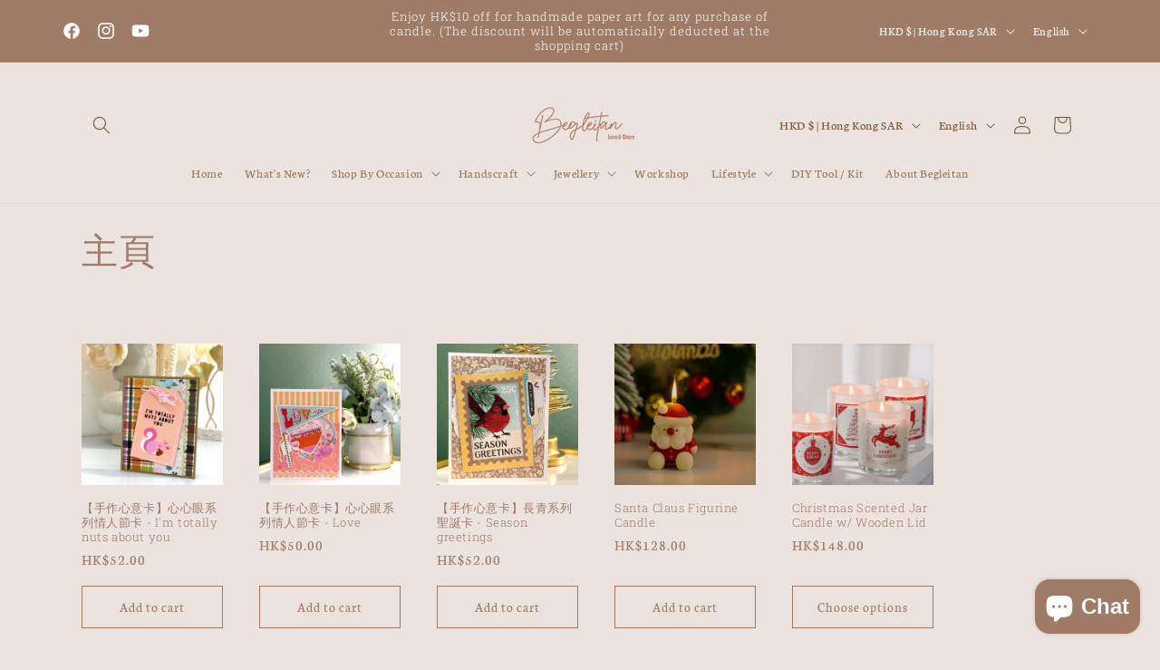

--- FILE ---
content_type: text/html; charset=utf-8
request_url: https://begleitan.com/en/collections/frontpage
body_size: 51901
content:
<!doctype html>
<html class="no-js" lang="en">
  <head>
    <meta charset="utf-8">
    <meta http-equiv="X-UA-Compatible" content="IE=edge">
    <meta name="viewport" content="width=device-width,initial-scale=1">
    <meta name="theme-color" content="">
    <link rel="canonical" href="https://begleitan.com/en/collections/frontpage">
<script async src="https://pagead2.googlesyndication.com/pagead/js/adsbygoogle.js?client=ca-pub-3289174540790342"
     crossorigin="anonymous"></script><link rel="preconnect" href="https://fonts.shopifycdn.com" crossorigin><title>
      主頁
 &ndash; Begleitan</title>

    

    

<meta property="og:site_name" content="Begleitan">
<meta property="og:url" content="https://begleitan.com/en/collections/frontpage">
<meta property="og:title" content="主頁">
<meta property="og:type" content="website">
<meta property="og:description" content="Discover the beauty of handmade crafts with our unique collection of scented candles and clay creations. Get inspired to create your own homemade candles and explore our handcrafted clay items. Shop now for decorative and custom-made candles, as well as artisanal clay pottery to add a touch of charm to your home decor."><meta property="og:image" content="http://begleitan.com/cdn/shop/files/2160x_d74b28ea-a288-4d5c-8f7e-5d857c64681d.webp?v=1699721637">
  <meta property="og:image:secure_url" content="https://begleitan.com/cdn/shop/files/2160x_d74b28ea-a288-4d5c-8f7e-5d857c64681d.webp?v=1699721637">
  <meta property="og:image:width" content="1920">
  <meta property="og:image:height" content="896"><meta name="twitter:card" content="summary_large_image">
<meta name="twitter:title" content="主頁">
<meta name="twitter:description" content="Discover the beauty of handmade crafts with our unique collection of scented candles and clay creations. Get inspired to create your own homemade candles and explore our handcrafted clay items. Shop now for decorative and custom-made candles, as well as artisanal clay pottery to add a touch of charm to your home decor.">


    <script src="//begleitan.com/cdn/shop/t/8/assets/constants.js?v=58251544750838685771696293075" defer="defer"></script>
    <script src="//begleitan.com/cdn/shop/t/8/assets/pubsub.js?v=158357773527763999511696293077" defer="defer"></script>
    <script src="//begleitan.com/cdn/shop/t/8/assets/global.js?v=54939145903281508041696293076" defer="defer"></script><script src="//begleitan.com/cdn/shop/t/8/assets/animations.js?v=88693664871331136111696293076" defer="defer"></script><script>window.performance && window.performance.mark && window.performance.mark('shopify.content_for_header.start');</script><meta name="google-site-verification" content="raMd1l6UCJGwh9NmFHIo1ohMUJr4Ol-jfycfgLvVU2w">
<meta id="shopify-digital-wallet" name="shopify-digital-wallet" content="/83275481364/digital_wallets/dialog">
<meta name="shopify-checkout-api-token" content="7eecee23c5199785871b226775c794d2">
<meta id="in-context-paypal-metadata" data-shop-id="83275481364" data-venmo-supported="false" data-environment="production" data-locale="en_US" data-paypal-v4="true" data-currency="HKD">
<link rel="alternate" type="application/atom+xml" title="Feed" href="/en/collections/frontpage.atom" />
<link rel="next" href="/en/collections/frontpage?page=2">
<link rel="alternate" hreflang="x-default" href="https://begleitan.com/collections/frontpage">
<link rel="alternate" hreflang="zh-Hant" href="https://begleitan.com/collections/frontpage">
<link rel="alternate" hreflang="en" href="https://begleitan.com/en/collections/frontpage">
<link rel="alternate" hreflang="zh-Hant-AE" href="https://begleitan.com/collections/frontpage">
<link rel="alternate" hreflang="zh-Hant-AT" href="https://begleitan.com/collections/frontpage">
<link rel="alternate" hreflang="zh-Hant-AU" href="https://begleitan.com/collections/frontpage">
<link rel="alternate" hreflang="zh-Hant-BE" href="https://begleitan.com/collections/frontpage">
<link rel="alternate" hreflang="zh-Hant-CA" href="https://begleitan.com/collections/frontpage">
<link rel="alternate" hreflang="zh-Hant-CH" href="https://begleitan.com/collections/frontpage">
<link rel="alternate" hreflang="zh-Hant-CN" href="https://begleitan.com/collections/frontpage">
<link rel="alternate" hreflang="zh-Hant-DE" href="https://begleitan.com/collections/frontpage">
<link rel="alternate" hreflang="zh-Hant-DK" href="https://begleitan.com/collections/frontpage">
<link rel="alternate" hreflang="zh-Hant-FI" href="https://begleitan.com/collections/frontpage">
<link rel="alternate" hreflang="zh-Hant-FR" href="https://begleitan.com/collections/frontpage">
<link rel="alternate" hreflang="zh-Hant-GB" href="https://begleitan.com/collections/frontpage">
<link rel="alternate" hreflang="zh-Hant-HK" href="https://begleitan.com/collections/frontpage">
<link rel="alternate" hreflang="zh-Hant-IE" href="https://begleitan.com/collections/frontpage">
<link rel="alternate" hreflang="zh-Hant-IT" href="https://begleitan.com/collections/frontpage">
<link rel="alternate" hreflang="zh-Hant-JP" href="https://begleitan.com/collections/frontpage">
<link rel="alternate" hreflang="zh-Hant-KR" href="https://begleitan.com/collections/frontpage">
<link rel="alternate" hreflang="zh-Hant-MO" href="https://begleitan.com/collections/frontpage">
<link rel="alternate" hreflang="zh-Hant-MY" href="https://begleitan.com/collections/frontpage">
<link rel="alternate" hreflang="zh-Hant-NL" href="https://begleitan.com/collections/frontpage">
<link rel="alternate" hreflang="zh-Hant-NZ" href="https://begleitan.com/collections/frontpage">
<link rel="alternate" hreflang="zh-Hant-PL" href="https://begleitan.com/collections/frontpage">
<link rel="alternate" hreflang="zh-Hant-PT" href="https://begleitan.com/collections/frontpage">
<link rel="alternate" hreflang="zh-Hant-SE" href="https://begleitan.com/collections/frontpage">
<link rel="alternate" hreflang="zh-Hant-SG" href="https://begleitan.com/collections/frontpage">
<link rel="alternate" hreflang="zh-Hant-TH" href="https://begleitan.com/collections/frontpage">
<link rel="alternate" hreflang="zh-Hant-TW" href="https://begleitan.com/collections/frontpage">
<link rel="alternate" hreflang="zh-Hant-US" href="https://begleitan.com/collections/frontpage">
<link rel="alternate" type="application/json+oembed" href="https://begleitan.com/en/collections/frontpage.oembed">
<script async="async" src="/checkouts/internal/preloads.js?locale=en-HK"></script>
<link rel="preconnect" href="https://shop.app" crossorigin="anonymous">
<script async="async" src="https://shop.app/checkouts/internal/preloads.js?locale=en-HK&shop_id=83275481364" crossorigin="anonymous"></script>
<script id="apple-pay-shop-capabilities" type="application/json">{"shopId":83275481364,"countryCode":"HK","currencyCode":"HKD","merchantCapabilities":["supports3DS"],"merchantId":"gid:\/\/shopify\/Shop\/83275481364","merchantName":"Begleitan","requiredBillingContactFields":["postalAddress","email","phone"],"requiredShippingContactFields":["postalAddress","email","phone"],"shippingType":"shipping","supportedNetworks":["visa","masterCard","amex"],"total":{"type":"pending","label":"Begleitan","amount":"1.00"},"shopifyPaymentsEnabled":true,"supportsSubscriptions":true}</script>
<script id="shopify-features" type="application/json">{"accessToken":"7eecee23c5199785871b226775c794d2","betas":["rich-media-storefront-analytics"],"domain":"begleitan.com","predictiveSearch":true,"shopId":83275481364,"locale":"en"}</script>
<script>var Shopify = Shopify || {};
Shopify.shop = "3a4023-3.myshopify.com";
Shopify.locale = "en";
Shopify.currency = {"active":"HKD","rate":"1.0"};
Shopify.country = "HK";
Shopify.theme = {"name":"Origin","id":161223082260,"schema_name":"Origin","schema_version":"11.0.0","theme_store_id":1841,"role":"main"};
Shopify.theme.handle = "null";
Shopify.theme.style = {"id":null,"handle":null};
Shopify.cdnHost = "begleitan.com/cdn";
Shopify.routes = Shopify.routes || {};
Shopify.routes.root = "/en/";</script>
<script type="module">!function(o){(o.Shopify=o.Shopify||{}).modules=!0}(window);</script>
<script>!function(o){function n(){var o=[];function n(){o.push(Array.prototype.slice.apply(arguments))}return n.q=o,n}var t=o.Shopify=o.Shopify||{};t.loadFeatures=n(),t.autoloadFeatures=n()}(window);</script>
<script>
  window.ShopifyPay = window.ShopifyPay || {};
  window.ShopifyPay.apiHost = "shop.app\/pay";
  window.ShopifyPay.redirectState = null;
</script>
<script id="shop-js-analytics" type="application/json">{"pageType":"collection"}</script>
<script defer="defer" async type="module" src="//begleitan.com/cdn/shopifycloud/shop-js/modules/v2/client.init-shop-cart-sync_BT-GjEfc.en.esm.js"></script>
<script defer="defer" async type="module" src="//begleitan.com/cdn/shopifycloud/shop-js/modules/v2/chunk.common_D58fp_Oc.esm.js"></script>
<script defer="defer" async type="module" src="//begleitan.com/cdn/shopifycloud/shop-js/modules/v2/chunk.modal_xMitdFEc.esm.js"></script>
<script type="module">
  await import("//begleitan.com/cdn/shopifycloud/shop-js/modules/v2/client.init-shop-cart-sync_BT-GjEfc.en.esm.js");
await import("//begleitan.com/cdn/shopifycloud/shop-js/modules/v2/chunk.common_D58fp_Oc.esm.js");
await import("//begleitan.com/cdn/shopifycloud/shop-js/modules/v2/chunk.modal_xMitdFEc.esm.js");

  window.Shopify.SignInWithShop?.initShopCartSync?.({"fedCMEnabled":true,"windoidEnabled":true});

</script>
<script>
  window.Shopify = window.Shopify || {};
  if (!window.Shopify.featureAssets) window.Shopify.featureAssets = {};
  window.Shopify.featureAssets['shop-js'] = {"shop-cart-sync":["modules/v2/client.shop-cart-sync_DZOKe7Ll.en.esm.js","modules/v2/chunk.common_D58fp_Oc.esm.js","modules/v2/chunk.modal_xMitdFEc.esm.js"],"init-fed-cm":["modules/v2/client.init-fed-cm_B6oLuCjv.en.esm.js","modules/v2/chunk.common_D58fp_Oc.esm.js","modules/v2/chunk.modal_xMitdFEc.esm.js"],"shop-cash-offers":["modules/v2/client.shop-cash-offers_D2sdYoxE.en.esm.js","modules/v2/chunk.common_D58fp_Oc.esm.js","modules/v2/chunk.modal_xMitdFEc.esm.js"],"shop-login-button":["modules/v2/client.shop-login-button_QeVjl5Y3.en.esm.js","modules/v2/chunk.common_D58fp_Oc.esm.js","modules/v2/chunk.modal_xMitdFEc.esm.js"],"pay-button":["modules/v2/client.pay-button_DXTOsIq6.en.esm.js","modules/v2/chunk.common_D58fp_Oc.esm.js","modules/v2/chunk.modal_xMitdFEc.esm.js"],"shop-button":["modules/v2/client.shop-button_DQZHx9pm.en.esm.js","modules/v2/chunk.common_D58fp_Oc.esm.js","modules/v2/chunk.modal_xMitdFEc.esm.js"],"avatar":["modules/v2/client.avatar_BTnouDA3.en.esm.js"],"init-windoid":["modules/v2/client.init-windoid_CR1B-cfM.en.esm.js","modules/v2/chunk.common_D58fp_Oc.esm.js","modules/v2/chunk.modal_xMitdFEc.esm.js"],"init-shop-for-new-customer-accounts":["modules/v2/client.init-shop-for-new-customer-accounts_C_vY_xzh.en.esm.js","modules/v2/client.shop-login-button_QeVjl5Y3.en.esm.js","modules/v2/chunk.common_D58fp_Oc.esm.js","modules/v2/chunk.modal_xMitdFEc.esm.js"],"init-shop-email-lookup-coordinator":["modules/v2/client.init-shop-email-lookup-coordinator_BI7n9ZSv.en.esm.js","modules/v2/chunk.common_D58fp_Oc.esm.js","modules/v2/chunk.modal_xMitdFEc.esm.js"],"init-shop-cart-sync":["modules/v2/client.init-shop-cart-sync_BT-GjEfc.en.esm.js","modules/v2/chunk.common_D58fp_Oc.esm.js","modules/v2/chunk.modal_xMitdFEc.esm.js"],"shop-toast-manager":["modules/v2/client.shop-toast-manager_DiYdP3xc.en.esm.js","modules/v2/chunk.common_D58fp_Oc.esm.js","modules/v2/chunk.modal_xMitdFEc.esm.js"],"init-customer-accounts":["modules/v2/client.init-customer-accounts_D9ZNqS-Q.en.esm.js","modules/v2/client.shop-login-button_QeVjl5Y3.en.esm.js","modules/v2/chunk.common_D58fp_Oc.esm.js","modules/v2/chunk.modal_xMitdFEc.esm.js"],"init-customer-accounts-sign-up":["modules/v2/client.init-customer-accounts-sign-up_iGw4briv.en.esm.js","modules/v2/client.shop-login-button_QeVjl5Y3.en.esm.js","modules/v2/chunk.common_D58fp_Oc.esm.js","modules/v2/chunk.modal_xMitdFEc.esm.js"],"shop-follow-button":["modules/v2/client.shop-follow-button_CqMgW2wH.en.esm.js","modules/v2/chunk.common_D58fp_Oc.esm.js","modules/v2/chunk.modal_xMitdFEc.esm.js"],"checkout-modal":["modules/v2/client.checkout-modal_xHeaAweL.en.esm.js","modules/v2/chunk.common_D58fp_Oc.esm.js","modules/v2/chunk.modal_xMitdFEc.esm.js"],"shop-login":["modules/v2/client.shop-login_D91U-Q7h.en.esm.js","modules/v2/chunk.common_D58fp_Oc.esm.js","modules/v2/chunk.modal_xMitdFEc.esm.js"],"lead-capture":["modules/v2/client.lead-capture_BJmE1dJe.en.esm.js","modules/v2/chunk.common_D58fp_Oc.esm.js","modules/v2/chunk.modal_xMitdFEc.esm.js"],"payment-terms":["modules/v2/client.payment-terms_Ci9AEqFq.en.esm.js","modules/v2/chunk.common_D58fp_Oc.esm.js","modules/v2/chunk.modal_xMitdFEc.esm.js"]};
</script>
<script>(function() {
  var isLoaded = false;
  function asyncLoad() {
    if (isLoaded) return;
    isLoaded = true;
    var urls = ["https:\/\/pickup-location-app.shipany.io\/shopify\/344dfd3e-3269-453b-8ad0-5800da50871e-Delivery-Options\/Shopify-App-Delivery-Options.js?shop=3a4023-3.myshopify.com"];
    for (var i = 0; i < urls.length; i++) {
      var s = document.createElement('script');
      s.type = 'text/javascript';
      s.async = true;
      s.src = urls[i];
      var x = document.getElementsByTagName('script')[0];
      x.parentNode.insertBefore(s, x);
    }
  };
  if(window.attachEvent) {
    window.attachEvent('onload', asyncLoad);
  } else {
    window.addEventListener('load', asyncLoad, false);
  }
})();</script>
<script id="__st">var __st={"a":83275481364,"offset":28800,"reqid":"a56a9970-6ebf-4876-82a2-7767cc7cc83e-1769429983","pageurl":"begleitan.com\/en\/collections\/frontpage","u":"b19af3de238e","p":"collection","rtyp":"collection","rid":460170625300};</script>
<script>window.ShopifyPaypalV4VisibilityTracking = true;</script>
<script id="captcha-bootstrap">!function(){'use strict';const t='contact',e='account',n='new_comment',o=[[t,t],['blogs',n],['comments',n],[t,'customer']],c=[[e,'customer_login'],[e,'guest_login'],[e,'recover_customer_password'],[e,'create_customer']],r=t=>t.map((([t,e])=>`form[action*='/${t}']:not([data-nocaptcha='true']) input[name='form_type'][value='${e}']`)).join(','),a=t=>()=>t?[...document.querySelectorAll(t)].map((t=>t.form)):[];function s(){const t=[...o],e=r(t);return a(e)}const i='password',u='form_key',d=['recaptcha-v3-token','g-recaptcha-response','h-captcha-response',i],f=()=>{try{return window.sessionStorage}catch{return}},m='__shopify_v',_=t=>t.elements[u];function p(t,e,n=!1){try{const o=window.sessionStorage,c=JSON.parse(o.getItem(e)),{data:r}=function(t){const{data:e,action:n}=t;return t[m]||n?{data:e,action:n}:{data:t,action:n}}(c);for(const[e,n]of Object.entries(r))t.elements[e]&&(t.elements[e].value=n);n&&o.removeItem(e)}catch(o){console.error('form repopulation failed',{error:o})}}const l='form_type',E='cptcha';function T(t){t.dataset[E]=!0}const w=window,h=w.document,L='Shopify',v='ce_forms',y='captcha';let A=!1;((t,e)=>{const n=(g='f06e6c50-85a8-45c8-87d0-21a2b65856fe',I='https://cdn.shopify.com/shopifycloud/storefront-forms-hcaptcha/ce_storefront_forms_captcha_hcaptcha.v1.5.2.iife.js',D={infoText:'Protected by hCaptcha',privacyText:'Privacy',termsText:'Terms'},(t,e,n)=>{const o=w[L][v],c=o.bindForm;if(c)return c(t,g,e,D).then(n);var r;o.q.push([[t,g,e,D],n]),r=I,A||(h.body.append(Object.assign(h.createElement('script'),{id:'captcha-provider',async:!0,src:r})),A=!0)});var g,I,D;w[L]=w[L]||{},w[L][v]=w[L][v]||{},w[L][v].q=[],w[L][y]=w[L][y]||{},w[L][y].protect=function(t,e){n(t,void 0,e),T(t)},Object.freeze(w[L][y]),function(t,e,n,w,h,L){const[v,y,A,g]=function(t,e,n){const i=e?o:[],u=t?c:[],d=[...i,...u],f=r(d),m=r(i),_=r(d.filter((([t,e])=>n.includes(e))));return[a(f),a(m),a(_),s()]}(w,h,L),I=t=>{const e=t.target;return e instanceof HTMLFormElement?e:e&&e.form},D=t=>v().includes(t);t.addEventListener('submit',(t=>{const e=I(t);if(!e)return;const n=D(e)&&!e.dataset.hcaptchaBound&&!e.dataset.recaptchaBound,o=_(e),c=g().includes(e)&&(!o||!o.value);(n||c)&&t.preventDefault(),c&&!n&&(function(t){try{if(!f())return;!function(t){const e=f();if(!e)return;const n=_(t);if(!n)return;const o=n.value;o&&e.removeItem(o)}(t);const e=Array.from(Array(32),(()=>Math.random().toString(36)[2])).join('');!function(t,e){_(t)||t.append(Object.assign(document.createElement('input'),{type:'hidden',name:u})),t.elements[u].value=e}(t,e),function(t,e){const n=f();if(!n)return;const o=[...t.querySelectorAll(`input[type='${i}']`)].map((({name:t})=>t)),c=[...d,...o],r={};for(const[a,s]of new FormData(t).entries())c.includes(a)||(r[a]=s);n.setItem(e,JSON.stringify({[m]:1,action:t.action,data:r}))}(t,e)}catch(e){console.error('failed to persist form',e)}}(e),e.submit())}));const S=(t,e)=>{t&&!t.dataset[E]&&(n(t,e.some((e=>e===t))),T(t))};for(const o of['focusin','change'])t.addEventListener(o,(t=>{const e=I(t);D(e)&&S(e,y())}));const B=e.get('form_key'),M=e.get(l),P=B&&M;t.addEventListener('DOMContentLoaded',(()=>{const t=y();if(P)for(const e of t)e.elements[l].value===M&&p(e,B);[...new Set([...A(),...v().filter((t=>'true'===t.dataset.shopifyCaptcha))])].forEach((e=>S(e,t)))}))}(h,new URLSearchParams(w.location.search),n,t,e,['guest_login'])})(!0,!0)}();</script>
<script integrity="sha256-4kQ18oKyAcykRKYeNunJcIwy7WH5gtpwJnB7kiuLZ1E=" data-source-attribution="shopify.loadfeatures" defer="defer" src="//begleitan.com/cdn/shopifycloud/storefront/assets/storefront/load_feature-a0a9edcb.js" crossorigin="anonymous"></script>
<script crossorigin="anonymous" defer="defer" src="//begleitan.com/cdn/shopifycloud/storefront/assets/shopify_pay/storefront-65b4c6d7.js?v=20250812"></script>
<script data-source-attribution="shopify.dynamic_checkout.dynamic.init">var Shopify=Shopify||{};Shopify.PaymentButton=Shopify.PaymentButton||{isStorefrontPortableWallets:!0,init:function(){window.Shopify.PaymentButton.init=function(){};var t=document.createElement("script");t.src="https://begleitan.com/cdn/shopifycloud/portable-wallets/latest/portable-wallets.en.js",t.type="module",document.head.appendChild(t)}};
</script>
<script data-source-attribution="shopify.dynamic_checkout.buyer_consent">
  function portableWalletsHideBuyerConsent(e){var t=document.getElementById("shopify-buyer-consent"),n=document.getElementById("shopify-subscription-policy-button");t&&n&&(t.classList.add("hidden"),t.setAttribute("aria-hidden","true"),n.removeEventListener("click",e))}function portableWalletsShowBuyerConsent(e){var t=document.getElementById("shopify-buyer-consent"),n=document.getElementById("shopify-subscription-policy-button");t&&n&&(t.classList.remove("hidden"),t.removeAttribute("aria-hidden"),n.addEventListener("click",e))}window.Shopify?.PaymentButton&&(window.Shopify.PaymentButton.hideBuyerConsent=portableWalletsHideBuyerConsent,window.Shopify.PaymentButton.showBuyerConsent=portableWalletsShowBuyerConsent);
</script>
<script data-source-attribution="shopify.dynamic_checkout.cart.bootstrap">document.addEventListener("DOMContentLoaded",(function(){function t(){return document.querySelector("shopify-accelerated-checkout-cart, shopify-accelerated-checkout")}if(t())Shopify.PaymentButton.init();else{new MutationObserver((function(e,n){t()&&(Shopify.PaymentButton.init(),n.disconnect())})).observe(document.body,{childList:!0,subtree:!0})}}));
</script>
<script id='scb4127' type='text/javascript' async='' src='https://begleitan.com/cdn/shopifycloud/privacy-banner/storefront-banner.js'></script><link id="shopify-accelerated-checkout-styles" rel="stylesheet" media="screen" href="https://begleitan.com/cdn/shopifycloud/portable-wallets/latest/accelerated-checkout-backwards-compat.css" crossorigin="anonymous">
<style id="shopify-accelerated-checkout-cart">
        #shopify-buyer-consent {
  margin-top: 1em;
  display: inline-block;
  width: 100%;
}

#shopify-buyer-consent.hidden {
  display: none;
}

#shopify-subscription-policy-button {
  background: none;
  border: none;
  padding: 0;
  text-decoration: underline;
  font-size: inherit;
  cursor: pointer;
}

#shopify-subscription-policy-button::before {
  box-shadow: none;
}

      </style>
<script id="sections-script" data-sections="header" defer="defer" src="//begleitan.com/cdn/shop/t/8/compiled_assets/scripts.js?v=800"></script>
<script>window.performance && window.performance.mark && window.performance.mark('shopify.content_for_header.end');</script>


    <style data-shopify>
      @font-face {
  font-family: Neuton;
  font-weight: 400;
  font-style: normal;
  font-display: swap;
  src: url("//begleitan.com/cdn/fonts/neuton/neuton_n4.375534939e0d75eb7be219a00714c316e8c6d84b.woff2") format("woff2"),
       url("//begleitan.com/cdn/fonts/neuton/neuton_n4.4a417fae2ecc90d39247e4e348f63f3b8a758fe5.woff") format("woff");
}

      @font-face {
  font-family: Neuton;
  font-weight: 700;
  font-style: normal;
  font-display: swap;
  src: url("//begleitan.com/cdn/fonts/neuton/neuton_n7.32d12c1e9bd3937458bfc858f2cf82ecf1bd7cd4.woff2") format("woff2"),
       url("//begleitan.com/cdn/fonts/neuton/neuton_n7.b3bbd23ed7032787b512b480ed6282cf1cbe2d1c.woff") format("woff");
}

      @font-face {
  font-family: Neuton;
  font-weight: 400;
  font-style: italic;
  font-display: swap;
  src: url("//begleitan.com/cdn/fonts/neuton/neuton_i4.e1dce0cf2a1284973b599d81d533b16df1cd72bc.woff2") format("woff2"),
       url("//begleitan.com/cdn/fonts/neuton/neuton_i4.877628dc814b9edb7a8e686f1db559c4e6b004f2.woff") format("woff");
}

      
      @font-face {
  font-family: "Roboto Slab";
  font-weight: 300;
  font-style: normal;
  font-display: swap;
  src: url("//begleitan.com/cdn/fonts/roboto_slab/robotoslab_n3.334bc4a7f64493b05cb1091c15b7be46b0d4a0d9.woff2") format("woff2"),
       url("//begleitan.com/cdn/fonts/roboto_slab/robotoslab_n3.4929d403660e3d9ae4428ca43a713d8a307fd79b.woff") format("woff");
}


      
        :root,
        .color-background-1 {
          --color-background: 236,227,222;
        
          --gradient-background: #ece3de;
        
        --color-foreground: 160,123,104;
        --color-shadow: 126,83,46;
        --color-button: 160,123,104;
        --color-button-text: 236,227,222;
        --color-secondary-button: 236,227,222;
        --color-secondary-button-text: 160,123,104;
        --color-link: 160,123,104;
        --color-badge-foreground: 160,123,104;
        --color-badge-background: 236,227,222;
        --color-badge-border: 160,123,104;
        --payment-terms-background-color: rgb(236 227 222);
      }
      
        
        .color-background-2 {
          --color-background: 160,123,104;
        
          --gradient-background: #a07b68;
        
        --color-foreground: 255,255,255;
        --color-shadow: 236,227,222;
        --color-button: 100,50,50;
        --color-button-text: 126,83,46;
        --color-secondary-button: 160,123,104;
        --color-secondary-button-text: 160,123,104;
        --color-link: 160,123,104;
        --color-badge-foreground: 255,255,255;
        --color-badge-background: 160,123,104;
        --color-badge-border: 255,255,255;
        --payment-terms-background-color: rgb(160 123 104);
      }
      
        
        .color-inverse {
          --color-background: 236,227,222;
        
          --gradient-background: #ece3de;
        
        --color-foreground: 126,83,46;
        --color-shadow: 133,88,50;
        --color-button: 126,83,46;
        --color-button-text: 236,227,222;
        --color-secondary-button: 236,227,222;
        --color-secondary-button-text: 126,83,46;
        --color-link: 126,83,46;
        --color-badge-foreground: 126,83,46;
        --color-badge-background: 236,227,222;
        --color-badge-border: 126,83,46;
        --payment-terms-background-color: rgb(236 227 222);
      }
      
        
        .color-accent-1 {
          --color-background: 236,227,222;
        
          --gradient-background: #ece3de;
        
        --color-foreground: 126,83,46;
        --color-shadow: 133,88,50;
        --color-button: 126,83,46;
        --color-button-text: 236,227,222;
        --color-secondary-button: 236,227,222;
        --color-secondary-button-text: 126,83,46;
        --color-link: 126,83,46;
        --color-badge-foreground: 126,83,46;
        --color-badge-background: 236,227,222;
        --color-badge-border: 126,83,46;
        --payment-terms-background-color: rgb(236 227 222);
      }
      
        
        .color-accent-2 {
          --color-background: 236,227,222;
        
          --gradient-background: #ece3de;
        
        --color-foreground: 126,83,46;
        --color-shadow: 133,88,50;
        --color-button: 126,83,46;
        --color-button-text: 236,227,222;
        --color-secondary-button: 236,227,222;
        --color-secondary-button-text: 126,83,46;
        --color-link: 126,83,46;
        --color-badge-foreground: 126,83,46;
        --color-badge-background: 236,227,222;
        --color-badge-border: 126,83,46;
        --payment-terms-background-color: rgb(236 227 222);
      }
      
        
        .color-scheme-4f4eec85-bc4b-47ce-882b-ae4a9f4471ce {
          --color-background: 255,255,255;
        
          --gradient-background: #ffffff;
        
        --color-foreground: 23,20,20;
        --color-shadow: 126,83,46;
        --color-button: 248,93,13;
        --color-button-text: 255,23,23;
        --color-secondary-button: 255,255,255;
        --color-secondary-button-text: 100,50,50;
        --color-link: 100,50,50;
        --color-badge-foreground: 23,20,20;
        --color-badge-background: 255,255,255;
        --color-badge-border: 23,20,20;
        --payment-terms-background-color: rgb(255 255 255);
      }
      

      body, .color-background-1, .color-background-2, .color-inverse, .color-accent-1, .color-accent-2, .color-scheme-4f4eec85-bc4b-47ce-882b-ae4a9f4471ce {
        color: rgba(var(--color-foreground), 0.75);
        background-color: rgb(var(--color-background));
      }

      :root {
        --font-body-family: Neuton, serif;
        --font-body-style: normal;
        --font-body-weight: 400;
        --font-body-weight-bold: 700;

        --font-heading-family: "Roboto Slab", serif;
        --font-heading-style: normal;
        --font-heading-weight: 300;

        --font-body-scale: 1.0;
        --font-heading-scale: 1.0;

        --media-padding: px;
        --media-border-opacity: 0.1;
        --media-border-width: 0px;
        --media-radius: 0px;
        --media-shadow-opacity: 0.0;
        --media-shadow-horizontal-offset: 0px;
        --media-shadow-vertical-offset: 4px;
        --media-shadow-blur-radius: 5px;
        --media-shadow-visible: 0;

        --page-width: 120rem;
        --page-width-margin: 0rem;

        --product-card-image-padding: 0.0rem;
        --product-card-corner-radius: 0.0rem;
        --product-card-text-alignment: left;
        --product-card-border-width: 0.0rem;
        --product-card-border-opacity: 0.1;
        --product-card-shadow-opacity: 0.0;
        --product-card-shadow-visible: 0;
        --product-card-shadow-horizontal-offset: 0.0rem;
        --product-card-shadow-vertical-offset: 0.4rem;
        --product-card-shadow-blur-radius: 0.5rem;

        --collection-card-image-padding: 0.0rem;
        --collection-card-corner-radius: 0.0rem;
        --collection-card-text-alignment: left;
        --collection-card-border-width: 0.0rem;
        --collection-card-border-opacity: 0.1;
        --collection-card-shadow-opacity: 0.0;
        --collection-card-shadow-visible: 0;
        --collection-card-shadow-horizontal-offset: 0.0rem;
        --collection-card-shadow-vertical-offset: 0.4rem;
        --collection-card-shadow-blur-radius: 0.5rem;

        --blog-card-image-padding: 0.0rem;
        --blog-card-corner-radius: 0.0rem;
        --blog-card-text-alignment: left;
        --blog-card-border-width: 0.0rem;
        --blog-card-border-opacity: 0.1;
        --blog-card-shadow-opacity: 0.0;
        --blog-card-shadow-visible: 0;
        --blog-card-shadow-horizontal-offset: 0.0rem;
        --blog-card-shadow-vertical-offset: 0.4rem;
        --blog-card-shadow-blur-radius: 0.5rem;

        --badge-corner-radius: 0.0rem;

        --popup-border-width: 1px;
        --popup-border-opacity: 1.0;
        --popup-corner-radius: 0px;
        --popup-shadow-opacity: 0.05;
        --popup-shadow-horizontal-offset: 0px;
        --popup-shadow-vertical-offset: 4px;
        --popup-shadow-blur-radius: 5px;

        --drawer-border-width: 1px;
        --drawer-border-opacity: 1.0;
        --drawer-shadow-opacity: 0.0;
        --drawer-shadow-horizontal-offset: 0px;
        --drawer-shadow-vertical-offset: 4px;
        --drawer-shadow-blur-radius: 5px;

        --spacing-sections-desktop: 0px;
        --spacing-sections-mobile: 0px;

        --grid-desktop-vertical-spacing: 40px;
        --grid-desktop-horizontal-spacing: 40px;
        --grid-mobile-vertical-spacing: 20px;
        --grid-mobile-horizontal-spacing: 20px;

        --text-boxes-border-opacity: 0.1;
        --text-boxes-border-width: 0px;
        --text-boxes-radius: 0px;
        --text-boxes-shadow-opacity: 0.0;
        --text-boxes-shadow-visible: 0;
        --text-boxes-shadow-horizontal-offset: 0px;
        --text-boxes-shadow-vertical-offset: 4px;
        --text-boxes-shadow-blur-radius: 5px;

        --buttons-radius: 0px;
        --buttons-radius-outset: 0px;
        --buttons-border-width: 1px;
        --buttons-border-opacity: 1.0;
        --buttons-shadow-opacity: 0.0;
        --buttons-shadow-visible: 0;
        --buttons-shadow-horizontal-offset: 0px;
        --buttons-shadow-vertical-offset: 4px;
        --buttons-shadow-blur-radius: 5px;
        --buttons-border-offset: 0px;

        --inputs-radius: 0px;
        --inputs-border-width: 1px;
        --inputs-border-opacity: 1.0;
        --inputs-shadow-opacity: 0.0;
        --inputs-shadow-horizontal-offset: 0px;
        --inputs-margin-offset: 0px;
        --inputs-shadow-vertical-offset: 4px;
        --inputs-shadow-blur-radius: 5px;
        --inputs-radius-outset: 0px;

        --variant-pills-radius: 0px;
        --variant-pills-border-width: 1px;
        --variant-pills-border-opacity: 1.0;
        --variant-pills-shadow-opacity: 0.0;
        --variant-pills-shadow-horizontal-offset: 0px;
        --variant-pills-shadow-vertical-offset: 4px;
        --variant-pills-shadow-blur-radius: 5px;
      }

      *,
      *::before,
      *::after {
        box-sizing: inherit;
      }

      html {
        box-sizing: border-box;
        font-size: calc(var(--font-body-scale) * 62.5%);
        height: 100%;
      }

      body {
        display: grid;
        grid-template-rows: auto auto 1fr auto;
        grid-template-columns: 100%;
        min-height: 100%;
        margin: 0;
        font-size: 1.5rem;
        letter-spacing: 0.06rem;
        line-height: calc(1 + 0.8 / var(--font-body-scale));
        font-family: var(--font-body-family);
        font-style: var(--font-body-style);
        font-weight: var(--font-body-weight);
      }

      @media screen and (min-width: 750px) {
        body {
          font-size: 1.6rem;
        }
      }
    </style>

    <link href="//begleitan.com/cdn/shop/t/8/assets/base.css?v=9550999516566968811696293077" rel="stylesheet" type="text/css" media="all" />
<link rel="preload" as="font" href="//begleitan.com/cdn/fonts/neuton/neuton_n4.375534939e0d75eb7be219a00714c316e8c6d84b.woff2" type="font/woff2" crossorigin><link rel="preload" as="font" href="//begleitan.com/cdn/fonts/roboto_slab/robotoslab_n3.334bc4a7f64493b05cb1091c15b7be46b0d4a0d9.woff2" type="font/woff2" crossorigin><link href="//begleitan.com/cdn/shop/t/8/assets/component-localization-form.css?v=143319823105703127341696293076" rel="stylesheet" type="text/css" media="all" />
      <script src="//begleitan.com/cdn/shop/t/8/assets/localization-form.js?v=161644695336821385561696293076" defer="defer"></script><link
        rel="stylesheet"
        href="//begleitan.com/cdn/shop/t/8/assets/component-predictive-search.css?v=118923337488134913561696293076"
        media="print"
        onload="this.media='all'"
      ><script>
      document.documentElement.className = document.documentElement.className.replace('no-js', 'js');
      if (Shopify.designMode) {
        document.documentElement.classList.add('shopify-design-mode');
      }
    </script>
  <script src="https://cdn.shopify.com/extensions/e8878072-2f6b-4e89-8082-94b04320908d/inbox-1254/assets/inbox-chat-loader.js" type="text/javascript" defer="defer"></script>
<link href="https://monorail-edge.shopifysvc.com" rel="dns-prefetch">
<script>(function(){if ("sendBeacon" in navigator && "performance" in window) {try {var session_token_from_headers = performance.getEntriesByType('navigation')[0].serverTiming.find(x => x.name == '_s').description;} catch {var session_token_from_headers = undefined;}var session_cookie_matches = document.cookie.match(/_shopify_s=([^;]*)/);var session_token_from_cookie = session_cookie_matches && session_cookie_matches.length === 2 ? session_cookie_matches[1] : "";var session_token = session_token_from_headers || session_token_from_cookie || "";function handle_abandonment_event(e) {var entries = performance.getEntries().filter(function(entry) {return /monorail-edge.shopifysvc.com/.test(entry.name);});if (!window.abandonment_tracked && entries.length === 0) {window.abandonment_tracked = true;var currentMs = Date.now();var navigation_start = performance.timing.navigationStart;var payload = {shop_id: 83275481364,url: window.location.href,navigation_start,duration: currentMs - navigation_start,session_token,page_type: "collection"};window.navigator.sendBeacon("https://monorail-edge.shopifysvc.com/v1/produce", JSON.stringify({schema_id: "online_store_buyer_site_abandonment/1.1",payload: payload,metadata: {event_created_at_ms: currentMs,event_sent_at_ms: currentMs}}));}}window.addEventListener('pagehide', handle_abandonment_event);}}());</script>
<script id="web-pixels-manager-setup">(function e(e,d,r,n,o){if(void 0===o&&(o={}),!Boolean(null===(a=null===(i=window.Shopify)||void 0===i?void 0:i.analytics)||void 0===a?void 0:a.replayQueue)){var i,a;window.Shopify=window.Shopify||{};var t=window.Shopify;t.analytics=t.analytics||{};var s=t.analytics;s.replayQueue=[],s.publish=function(e,d,r){return s.replayQueue.push([e,d,r]),!0};try{self.performance.mark("wpm:start")}catch(e){}var l=function(){var e={modern:/Edge?\/(1{2}[4-9]|1[2-9]\d|[2-9]\d{2}|\d{4,})\.\d+(\.\d+|)|Firefox\/(1{2}[4-9]|1[2-9]\d|[2-9]\d{2}|\d{4,})\.\d+(\.\d+|)|Chrom(ium|e)\/(9{2}|\d{3,})\.\d+(\.\d+|)|(Maci|X1{2}).+ Version\/(15\.\d+|(1[6-9]|[2-9]\d|\d{3,})\.\d+)([,.]\d+|)( \(\w+\)|)( Mobile\/\w+|) Safari\/|Chrome.+OPR\/(9{2}|\d{3,})\.\d+\.\d+|(CPU[ +]OS|iPhone[ +]OS|CPU[ +]iPhone|CPU IPhone OS|CPU iPad OS)[ +]+(15[._]\d+|(1[6-9]|[2-9]\d|\d{3,})[._]\d+)([._]\d+|)|Android:?[ /-](13[3-9]|1[4-9]\d|[2-9]\d{2}|\d{4,})(\.\d+|)(\.\d+|)|Android.+Firefox\/(13[5-9]|1[4-9]\d|[2-9]\d{2}|\d{4,})\.\d+(\.\d+|)|Android.+Chrom(ium|e)\/(13[3-9]|1[4-9]\d|[2-9]\d{2}|\d{4,})\.\d+(\.\d+|)|SamsungBrowser\/([2-9]\d|\d{3,})\.\d+/,legacy:/Edge?\/(1[6-9]|[2-9]\d|\d{3,})\.\d+(\.\d+|)|Firefox\/(5[4-9]|[6-9]\d|\d{3,})\.\d+(\.\d+|)|Chrom(ium|e)\/(5[1-9]|[6-9]\d|\d{3,})\.\d+(\.\d+|)([\d.]+$|.*Safari\/(?![\d.]+ Edge\/[\d.]+$))|(Maci|X1{2}).+ Version\/(10\.\d+|(1[1-9]|[2-9]\d|\d{3,})\.\d+)([,.]\d+|)( \(\w+\)|)( Mobile\/\w+|) Safari\/|Chrome.+OPR\/(3[89]|[4-9]\d|\d{3,})\.\d+\.\d+|(CPU[ +]OS|iPhone[ +]OS|CPU[ +]iPhone|CPU IPhone OS|CPU iPad OS)[ +]+(10[._]\d+|(1[1-9]|[2-9]\d|\d{3,})[._]\d+)([._]\d+|)|Android:?[ /-](13[3-9]|1[4-9]\d|[2-9]\d{2}|\d{4,})(\.\d+|)(\.\d+|)|Mobile Safari.+OPR\/([89]\d|\d{3,})\.\d+\.\d+|Android.+Firefox\/(13[5-9]|1[4-9]\d|[2-9]\d{2}|\d{4,})\.\d+(\.\d+|)|Android.+Chrom(ium|e)\/(13[3-9]|1[4-9]\d|[2-9]\d{2}|\d{4,})\.\d+(\.\d+|)|Android.+(UC? ?Browser|UCWEB|U3)[ /]?(15\.([5-9]|\d{2,})|(1[6-9]|[2-9]\d|\d{3,})\.\d+)\.\d+|SamsungBrowser\/(5\.\d+|([6-9]|\d{2,})\.\d+)|Android.+MQ{2}Browser\/(14(\.(9|\d{2,})|)|(1[5-9]|[2-9]\d|\d{3,})(\.\d+|))(\.\d+|)|K[Aa][Ii]OS\/(3\.\d+|([4-9]|\d{2,})\.\d+)(\.\d+|)/},d=e.modern,r=e.legacy,n=navigator.userAgent;return n.match(d)?"modern":n.match(r)?"legacy":"unknown"}(),u="modern"===l?"modern":"legacy",c=(null!=n?n:{modern:"",legacy:""})[u],f=function(e){return[e.baseUrl,"/wpm","/b",e.hashVersion,"modern"===e.buildTarget?"m":"l",".js"].join("")}({baseUrl:d,hashVersion:r,buildTarget:u}),m=function(e){var d=e.version,r=e.bundleTarget,n=e.surface,o=e.pageUrl,i=e.monorailEndpoint;return{emit:function(e){var a=e.status,t=e.errorMsg,s=(new Date).getTime(),l=JSON.stringify({metadata:{event_sent_at_ms:s},events:[{schema_id:"web_pixels_manager_load/3.1",payload:{version:d,bundle_target:r,page_url:o,status:a,surface:n,error_msg:t},metadata:{event_created_at_ms:s}}]});if(!i)return console&&console.warn&&console.warn("[Web Pixels Manager] No Monorail endpoint provided, skipping logging."),!1;try{return self.navigator.sendBeacon.bind(self.navigator)(i,l)}catch(e){}var u=new XMLHttpRequest;try{return u.open("POST",i,!0),u.setRequestHeader("Content-Type","text/plain"),u.send(l),!0}catch(e){return console&&console.warn&&console.warn("[Web Pixels Manager] Got an unhandled error while logging to Monorail."),!1}}}}({version:r,bundleTarget:l,surface:e.surface,pageUrl:self.location.href,monorailEndpoint:e.monorailEndpoint});try{o.browserTarget=l,function(e){var d=e.src,r=e.async,n=void 0===r||r,o=e.onload,i=e.onerror,a=e.sri,t=e.scriptDataAttributes,s=void 0===t?{}:t,l=document.createElement("script"),u=document.querySelector("head"),c=document.querySelector("body");if(l.async=n,l.src=d,a&&(l.integrity=a,l.crossOrigin="anonymous"),s)for(var f in s)if(Object.prototype.hasOwnProperty.call(s,f))try{l.dataset[f]=s[f]}catch(e){}if(o&&l.addEventListener("load",o),i&&l.addEventListener("error",i),u)u.appendChild(l);else{if(!c)throw new Error("Did not find a head or body element to append the script");c.appendChild(l)}}({src:f,async:!0,onload:function(){if(!function(){var e,d;return Boolean(null===(d=null===(e=window.Shopify)||void 0===e?void 0:e.analytics)||void 0===d?void 0:d.initialized)}()){var d=window.webPixelsManager.init(e)||void 0;if(d){var r=window.Shopify.analytics;r.replayQueue.forEach((function(e){var r=e[0],n=e[1],o=e[2];d.publishCustomEvent(r,n,o)})),r.replayQueue=[],r.publish=d.publishCustomEvent,r.visitor=d.visitor,r.initialized=!0}}},onerror:function(){return m.emit({status:"failed",errorMsg:"".concat(f," has failed to load")})},sri:function(e){var d=/^sha384-[A-Za-z0-9+/=]+$/;return"string"==typeof e&&d.test(e)}(c)?c:"",scriptDataAttributes:o}),m.emit({status:"loading"})}catch(e){m.emit({status:"failed",errorMsg:(null==e?void 0:e.message)||"Unknown error"})}}})({shopId: 83275481364,storefrontBaseUrl: "https://begleitan.com",extensionsBaseUrl: "https://extensions.shopifycdn.com/cdn/shopifycloud/web-pixels-manager",monorailEndpoint: "https://monorail-edge.shopifysvc.com/unstable/produce_batch",surface: "storefront-renderer",enabledBetaFlags: ["2dca8a86"],webPixelsConfigList: [{"id":"756023572","configuration":"{\"config\":\"{\\\"google_tag_ids\\\":[\\\"G-YBMYZN03DH\\\",\\\"AW-10837750430\\\",\\\"GT-WF3GLW3\\\"],\\\"target_country\\\":\\\"HK\\\",\\\"gtag_events\\\":[{\\\"type\\\":\\\"begin_checkout\\\",\\\"action_label\\\":[\\\"G-YBMYZN03DH\\\",\\\"AW-10837750430\\\/dnwACJnb_NQZEJ7l668o\\\"]},{\\\"type\\\":\\\"search\\\",\\\"action_label\\\":[\\\"G-YBMYZN03DH\\\",\\\"AW-10837750430\\\/UzSPCJPb_NQZEJ7l668o\\\"]},{\\\"type\\\":\\\"view_item\\\",\\\"action_label\\\":[\\\"G-YBMYZN03DH\\\",\\\"AW-10837750430\\\/mC4wCJDb_NQZEJ7l668o\\\",\\\"MC-W6F23WE6SR\\\"]},{\\\"type\\\":\\\"purchase\\\",\\\"action_label\\\":[\\\"G-YBMYZN03DH\\\",\\\"AW-10837750430\\\/BddDCIrb_NQZEJ7l668o\\\",\\\"MC-W6F23WE6SR\\\"]},{\\\"type\\\":\\\"page_view\\\",\\\"action_label\\\":[\\\"G-YBMYZN03DH\\\",\\\"AW-10837750430\\\/d0cLCI3b_NQZEJ7l668o\\\",\\\"MC-W6F23WE6SR\\\"]},{\\\"type\\\":\\\"add_payment_info\\\",\\\"action_label\\\":[\\\"G-YBMYZN03DH\\\",\\\"AW-10837750430\\\/Neo2CJzb_NQZEJ7l668o\\\"]},{\\\"type\\\":\\\"add_to_cart\\\",\\\"action_label\\\":[\\\"G-YBMYZN03DH\\\",\\\"AW-10837750430\\\/T-94CJbb_NQZEJ7l668o\\\"]}],\\\"enable_monitoring_mode\\\":false}\"}","eventPayloadVersion":"v1","runtimeContext":"OPEN","scriptVersion":"b2a88bafab3e21179ed38636efcd8a93","type":"APP","apiClientId":1780363,"privacyPurposes":[],"dataSharingAdjustments":{"protectedCustomerApprovalScopes":["read_customer_address","read_customer_email","read_customer_name","read_customer_personal_data","read_customer_phone"]}},{"id":"276234516","configuration":"{\"pixel_id\":\"312756208027344\",\"pixel_type\":\"facebook_pixel\",\"metaapp_system_user_token\":\"-\"}","eventPayloadVersion":"v1","runtimeContext":"OPEN","scriptVersion":"ca16bc87fe92b6042fbaa3acc2fbdaa6","type":"APP","apiClientId":2329312,"privacyPurposes":["ANALYTICS","MARKETING","SALE_OF_DATA"],"dataSharingAdjustments":{"protectedCustomerApprovalScopes":["read_customer_address","read_customer_email","read_customer_name","read_customer_personal_data","read_customer_phone"]}},{"id":"shopify-app-pixel","configuration":"{}","eventPayloadVersion":"v1","runtimeContext":"STRICT","scriptVersion":"0450","apiClientId":"shopify-pixel","type":"APP","privacyPurposes":["ANALYTICS","MARKETING"]},{"id":"shopify-custom-pixel","eventPayloadVersion":"v1","runtimeContext":"LAX","scriptVersion":"0450","apiClientId":"shopify-pixel","type":"CUSTOM","privacyPurposes":["ANALYTICS","MARKETING"]}],isMerchantRequest: false,initData: {"shop":{"name":"Begleitan","paymentSettings":{"currencyCode":"HKD"},"myshopifyDomain":"3a4023-3.myshopify.com","countryCode":"HK","storefrontUrl":"https:\/\/begleitan.com\/en"},"customer":null,"cart":null,"checkout":null,"productVariants":[],"purchasingCompany":null},},"https://begleitan.com/cdn","fcfee988w5aeb613cpc8e4bc33m6693e112",{"modern":"","legacy":""},{"shopId":"83275481364","storefrontBaseUrl":"https:\/\/begleitan.com","extensionBaseUrl":"https:\/\/extensions.shopifycdn.com\/cdn\/shopifycloud\/web-pixels-manager","surface":"storefront-renderer","enabledBetaFlags":"[\"2dca8a86\"]","isMerchantRequest":"false","hashVersion":"fcfee988w5aeb613cpc8e4bc33m6693e112","publish":"custom","events":"[[\"page_viewed\",{}],[\"collection_viewed\",{\"collection\":{\"id\":\"460170625300\",\"title\":\"主頁\",\"productVariants\":[{\"price\":{\"amount\":52.0,\"currencyCode\":\"HKD\"},\"product\":{\"title\":\"【手作心意卡】心心眼系列情人節卡 - I'm totally nuts about you\",\"vendor\":\"Vanillabobo Craft\",\"id\":\"10086659293460\",\"untranslatedTitle\":\"【手作心意卡】心心眼系列情人節卡 - I'm totally nuts about you\",\"url\":\"\/en\/products\/%E6%89%8B%E4%BD%9C%E5%BF%83%E6%84%8F%E5%8D%A1-%E5%BF%83%E5%BF%83%E7%9C%BC%E7%B3%BB%E5%88%97%E6%83%85%E4%BA%BA%E7%AF%80%E5%8D%A1-im-totally-nuts-about-you\",\"type\":\"\"},\"id\":\"51842848129300\",\"image\":{\"src\":\"\/\/begleitan.com\/cdn\/shop\/files\/G350-B_3a68db83-7ba1-47fd-9600-395a15704783.jpg?v=1767713381\"},\"sku\":\"G350\",\"title\":\"Default Title\",\"untranslatedTitle\":\"Default Title\"},{\"price\":{\"amount\":50.0,\"currencyCode\":\"HKD\"},\"product\":{\"title\":\"【手作心意卡】心心眼系列情人節卡 - Love\",\"vendor\":\"Vanillabobo Craft\",\"id\":\"10086656377108\",\"untranslatedTitle\":\"【手作心意卡】心心眼系列情人節卡 - Love\",\"url\":\"\/en\/products\/%E6%89%8B%E4%BD%9C%E5%BF%83%E6%84%8F%E5%8D%A1-%E5%BF%83%E5%BF%83%E7%9C%BC%E7%B3%BB%E5%88%97%E6%83%85%E4%BA%BA%E7%AF%80%E5%8D%A1-love\",\"type\":\"\"},\"id\":\"51842844000532\",\"image\":{\"src\":\"\/\/begleitan.com\/cdn\/shop\/files\/G349-A.jpg?v=1767713046\"},\"sku\":\"G349\",\"title\":\"Default Title\",\"untranslatedTitle\":\"Default Title\"},{\"price\":{\"amount\":52.0,\"currencyCode\":\"HKD\"},\"product\":{\"title\":\"【手作心意卡】長青系列聖誕卡 - Season greetings\",\"vendor\":\"Vanillabobo Craft\",\"id\":\"10064844488980\",\"untranslatedTitle\":\"【手作心意卡】長青系列聖誕卡 - Season greetings\",\"url\":\"\/en\/products\/%E6%89%8B%E4%BD%9C%E5%BF%83%E6%84%8F%E5%8D%A1-%E9%95%B7%E9%9D%92%E7%B3%BB%E5%88%97%E8%81%96%E8%AA%95%E5%8D%A1-season-greetings\",\"type\":\"\"},\"id\":\"51758667235604\",\"image\":{\"src\":\"\/\/begleitan.com\/cdn\/shop\/files\/Z137-A.jpg?v=1765208897\"},\"sku\":null,\"title\":\"Default Title\",\"untranslatedTitle\":\"Default Title\"},{\"price\":{\"amount\":128.0,\"currencyCode\":\"HKD\"},\"product\":{\"title\":\"Santa Claus Figurine Candle\",\"vendor\":\"Begleitan\",\"id\":\"10062076576020\",\"untranslatedTitle\":\"Santa Claus Figurine Candle\",\"url\":\"\/en\/products\/santa-pear-freesia-candle\",\"type\":\"\"},\"id\":\"51745453900052\",\"image\":{\"src\":\"\/\/begleitan.com\/cdn\/shop\/files\/Santa2.png?v=1764841444\"},\"sku\":\"PW-265F06\",\"title\":\"Default Title\",\"untranslatedTitle\":\"Default Title\"},{\"price\":{\"amount\":148.0,\"currencyCode\":\"HKD\"},\"product\":{\"title\":\"Christmas Scented Jar Candle w\/ Wooden Lid\",\"vendor\":\"Begleitan\",\"id\":\"10060389777684\",\"untranslatedTitle\":\"Christmas Scented Jar Candle w\/ Wooden Lid\",\"url\":\"\/en\/products\/christmas-scented-jar-candle\",\"type\":\"Candle\"},\"id\":\"51739153760532\",\"image\":{\"src\":\"\/\/begleitan.com\/cdn\/shop\/files\/CB42FFC7-9A69-4194-ACF6-D4C2DFFF5CE7.jpg?v=1764677862\"},\"sku\":null,\"title\":\"English Pear \u0026 Freesia 英國梨和小蒼蘭 \/ 1\",\"untranslatedTitle\":\"English Pear \u0026 Freesia 英國梨和小蒼蘭 \/ 1\"},{\"price\":{\"amount\":688.0,\"currencyCode\":\"HKD\"},\"product\":{\"title\":\"HeartTail Sculptures\",\"vendor\":\"Begleitan\",\"id\":\"9950372167956\",\"untranslatedTitle\":\"HeartTail Sculptures\",\"url\":\"\/en\/products\/%E7%99%82%E7%99%92%E7%B3%BB%E8%BB%9F%E9%99%B6%E5%8B%95%E7%89%A9%E5%85%AC%E4%BB%94-%E5%B0%88%E5%B1%AC%E8%A8%82%E8%A3%BD%E6%AF%9B%E5%AD%A9%E9%99%AA%E4%BC%B4%E7%A6%AE\",\"type\":\"Polymer Clay\"},\"id\":\"51251611599124\",\"image\":{\"src\":\"\/\/begleitan.com\/cdn\/shop\/files\/Begleitan.png?v=1764308772\"},\"sku\":null,\"title\":\"10cm\",\"untranslatedTitle\":\"10cm\"},{\"price\":{\"amount\":688.0,\"currencyCode\":\"HKD\"},\"product\":{\"title\":\"療癒系軟陶動物公仔｜專屬訂製毛孩陪伴禮\",\"vendor\":\"Begleitan\",\"id\":\"9943376232724\",\"untranslatedTitle\":\"療癒系軟陶動物公仔｜專屬訂製毛孩陪伴禮\",\"url\":\"\/en\/products\/healing-polymer-clay-dolls-exclusively-customized-pet-companion-gifts\",\"type\":\"Polymer Clay\"},\"id\":\"51229656744212\",\"image\":{\"src\":\"\/\/begleitan.com\/cdn\/shop\/files\/Begleitan.jpg?v=1756475535\"},\"sku\":null,\"title\":\"10cm\",\"untranslatedTitle\":\"10cm\"},{\"price\":{\"amount\":52.0,\"currencyCode\":\"HKD\"},\"product\":{\"title\":\"【手作心意卡】婚禮祝福心意卡 - Congrats\",\"vendor\":\"Vanillabobo Craft\",\"id\":\"9810213830932\",\"untranslatedTitle\":\"【手作心意卡】婚禮祝福心意卡 - Congrats\",\"url\":\"\/en\/products\/%E6%89%8B%E4%BD%9C%E5%BF%83%E6%84%8F%E5%8D%A1-%E5%A9%9A%E7%A6%AE%E7%A5%9D%E7%A6%8F%E5%BF%83%E6%84%8F%E5%8D%A1-congrats\",\"type\":\"\"},\"id\":\"50299465466132\",\"image\":{\"src\":\"\/\/begleitan.com\/cdn\/shop\/files\/W24-A.jpg?v=1743086065\"},\"sku\":\"W24\",\"title\":\"Default Title\",\"untranslatedTitle\":\"Default Title\"},{\"price\":{\"amount\":168.0,\"currencyCode\":\"HKD\"},\"product\":{\"title\":\"Fluffy Poodle Candle - Brown\",\"vendor\":\"Begleitan\",\"id\":\"9741835763988\",\"untranslatedTitle\":\"Fluffy Poodle Candle - Brown\",\"url\":\"\/en\/products\/fluffy-poodle-candle-brown\",\"type\":\"Candle\"},\"id\":\"50052667244820\",\"image\":{\"src\":\"\/\/begleitan.com\/cdn\/shop\/files\/11B73C42-E3D5-47D3-A115-5A7DED43D676.png?v=1738628701\"},\"sku\":\"0201877780\",\"title\":\"Baby \/ Brown\",\"untranslatedTitle\":\"Baby \/ Brown\"},{\"price\":{\"amount\":88.0,\"currencyCode\":\"HKD\"},\"product\":{\"title\":\"Handmade candles ✨Heart Hedgehog Candle\",\"vendor\":\"Begleitan\",\"id\":\"9734197182740\",\"untranslatedTitle\":\"Handmade candles ✨Heart Hedgehog Candle\",\"url\":\"\/en\/products\/handmade-candles-%E2%9C%A8heart-hedgehog-candle\",\"type\":\"Candle\"},\"id\":\"50019110912276\",\"image\":{\"src\":\"\/\/begleitan.com\/cdn\/shop\/files\/IMG_0485.jpg?v=1737798929\"},\"sku\":\"4986048921\",\"title\":\"沒有香氛味道 No Scent\",\"untranslatedTitle\":\"沒有香氛味道 No Scent\"},{\"price\":{\"amount\":88.0,\"currencyCode\":\"HKD\"},\"product\":{\"title\":\"Handmade candles ✨ Adorable Hedgehog Candle\",\"vendor\":\"Begleitan\",\"id\":\"9734157730068\",\"untranslatedTitle\":\"Handmade candles ✨ Adorable Hedgehog Candle\",\"url\":\"\/en\/products\/handmade-candles-%E2%9C%A8-hedgehog-candle\",\"type\":\"Candle\"},\"id\":\"50019063791892\",\"image\":{\"src\":\"\/\/begleitan.com\/cdn\/shop\/files\/IMG_0174.jpg?v=1737795647\"},\"sku\":\"4986048921\",\"title\":\"沒有香氛味道 No Scent\",\"untranslatedTitle\":\"沒有香氛味道 No Scent\"},{\"price\":{\"amount\":108.0,\"currencyCode\":\"HKD\"},\"product\":{\"title\":\"Handmade candles ✨ Make You Voice Linger Candle\",\"vendor\":\"Begleitan\",\"id\":\"9733961089300\",\"untranslatedTitle\":\"Handmade candles ✨ Make You Voice Linger Candle\",\"url\":\"\/en\/products\/handmade-candles-%E2%9C%A8-make-you-voice-linger-candle\",\"type\":\"Candle\"},\"id\":\"50018775138580\",\"image\":{\"src\":\"\/\/begleitan.com\/cdn\/shop\/files\/IMG_0453.jpg?v=1737791157\"},\"sku\":\"5001877513\",\"title\":\"沒有香氛味道 No Scent \/ 讓我們的空間 充滿這愛的香氣\",\"untranslatedTitle\":\"沒有香氛味道 No Scent \/ 讓我們的空間 充滿這愛的香氣\"},{\"price\":{\"amount\":198.0,\"currencyCode\":\"HKD\"},\"product\":{\"title\":\"Handmade candles ✨ Kitten Candle Set\",\"vendor\":\"Begleitan\",\"id\":\"9726305141012\",\"untranslatedTitle\":\"Handmade candles ✨ Kitten Candle Set\",\"url\":\"\/en\/products\/handmade-candles-%E2%9C%A8-kitten-candle-set-1\",\"type\":\"Candle\"},\"id\":\"49992405778708\",\"image\":{\"src\":\"\/\/begleitan.com\/cdn\/shop\/files\/IMG_0253.jpg?v=1737047771\"},\"sku\":\"4986048921\",\"title\":\"沒有香氛味道 No Scent\",\"untranslatedTitle\":\"沒有香氛味道 No Scent\"},{\"price\":{\"amount\":168.0,\"currencyCode\":\"HKD\"},\"product\":{\"title\":\"Handmade candles ✨ Lovely Bouquet Kitten Candle\",\"vendor\":\"Begleitan\",\"id\":\"9726293999892\",\"untranslatedTitle\":\"Handmade candles ✨ Lovely Bouquet Kitten Candle\",\"url\":\"\/en\/products\/handmade-candles-%E2%9C%A8-lovely-bouquet-kitten-candle-1\",\"type\":\"Candle\"},\"id\":\"49992377925908\",\"image\":{\"src\":\"\/\/begleitan.com\/cdn\/shop\/files\/IMG_0204.jpg?v=1737046853\"},\"sku\":\"4986048921\",\"title\":\"沒有香氛味道 No Scent\",\"untranslatedTitle\":\"沒有香氛味道 No Scent\"},{\"price\":{\"amount\":218.0,\"currencyCode\":\"HKD\"},\"product\":{\"title\":\"Handmade candles ✨ Sweet Heart Meow Candle Jar\",\"vendor\":\"Begleitan\",\"id\":\"9726279975188\",\"untranslatedTitle\":\"Handmade candles ✨ Sweet Heart Meow Candle Jar\",\"url\":\"\/en\/products\/handmade-candles-%E2%9C%A8-sweet-heart-meow-candle-1\",\"type\":\"Candle\"},\"id\":\"49992347222292\",\"image\":{\"src\":\"\/\/begleitan.com\/cdn\/shop\/files\/IMG_0224_7fbab925-f668-42d4-88af-dc58b57fda7d.jpg?v=1737046657\"},\"sku\":\"4986048921\",\"title\":\"沒有香氛味道 No Scent\",\"untranslatedTitle\":\"沒有香氛味道 No Scent\"},{\"price\":{\"amount\":158.0,\"currencyCode\":\"HKD\"},\"product\":{\"title\":\"Handmade candles ✨ Kitten Candle Set\",\"vendor\":\"Begleitan\",\"id\":\"9726256906516\",\"untranslatedTitle\":\"Handmade candles ✨ Kitten Candle Set\",\"url\":\"\/en\/products\/handmade-candles-%E2%9C%A8-kitten-candle-set\",\"type\":\"Candle\"},\"id\":\"49992277885204\",\"image\":{\"src\":\"\/\/begleitan.com\/cdn\/shop\/files\/IMG_0196.jpg?v=1737044497\"},\"sku\":\"4986048921\",\"title\":\"沒有香氛味道 No Scent\",\"untranslatedTitle\":\"沒有香氛味道 No Scent\"},{\"price\":{\"amount\":52.0,\"currencyCode\":\"HKD\"},\"product\":{\"title\":\"【手作心意卡】復古系列萬用卡 - Sending lots of sunshine, thinking of you\",\"vendor\":\"Vanillabobo Craft\",\"id\":\"9712857153812\",\"untranslatedTitle\":\"【手作心意卡】復古系列萬用卡 - Sending lots of sunshine, thinking of you\",\"url\":\"\/en\/products\/%E6%89%8B%E4%BD%9C%E5%BF%83%E6%84%8F%E5%8D%A1-%E5%BE%A9%E5%8F%A4%E7%B3%BB%E5%88%97%E8%90%AC%E7%94%A8%E5%8D%A1-sending-lots-of-sunshine-thinking-of-you\",\"type\":\"\"},\"id\":\"49946167771412\",\"image\":{\"src\":\"\/\/begleitan.com\/cdn\/shop\/files\/G257-A.jpg?v=1735984391\"},\"sku\":\"G257\",\"title\":\"Default Title\",\"untranslatedTitle\":\"Default Title\"},{\"price\":{\"amount\":338.0,\"currencyCode\":\"HKD\"},\"product\":{\"title\":\"Custom Pet Portrait Necklace\",\"vendor\":\"Begleitan\",\"id\":\"9708619792660\",\"untranslatedTitle\":\"Custom Pet Portrait Necklace\",\"url\":\"\/en\/products\/custom-pet-portrait-necklace\",\"type\":\"\"},\"id\":\"49929778790676\",\"image\":{\"src\":\"\/\/begleitan.com\/cdn\/shop\/files\/IMG_9626.jpg?v=1735463150\"},\"sku\":\"4992977879\",\"title\":\"A: Die Cut Pendant 剪裁吊墜 \/ Female (40-45cm)\",\"untranslatedTitle\":\"A: Die Cut Pendant 剪裁吊墜 \/ Female (40-45cm)\"},{\"price\":{\"amount\":238.0,\"currencyCode\":\"HKD\"},\"product\":{\"title\":\"Luminous Glow Jar\",\"vendor\":\"Begleitan\",\"id\":\"9704159838484\",\"untranslatedTitle\":\"Luminous Glow Jar\",\"url\":\"\/en\/products\/handmade-candles%E2%9C%A8-festive-bear-candle-copy\",\"type\":\"Candle\"},\"id\":\"49912222122260\",\"image\":{\"src\":\"\/\/begleitan.com\/cdn\/shop\/files\/IMG_9357.jpg?v=1734965464\"},\"sku\":\"4986048921\",\"title\":\"沒有香氛味道 No Scent\",\"untranslatedTitle\":\"沒有香氛味道 No Scent\"},{\"price\":{\"amount\":138.0,\"currencyCode\":\"HKD\"},\"product\":{\"title\":\"Handmade candles✨ Embarrsed Dacing Snowman Candle\",\"vendor\":\"Begleitan\",\"id\":\"9697354481940\",\"untranslatedTitle\":\"Handmade candles✨ Embarrsed Dacing Snowman Candle\",\"url\":\"\/en\/products\/handmade-candles%E2%9C%A8-adorable-snowman-candle\",\"type\":\"Candle\"},\"id\":\"49887754944788\",\"image\":{\"src\":\"\/\/begleitan.com\/cdn\/shop\/files\/IMG_9194.jpg?v=1734347818\"},\"sku\":\"4986048921\",\"title\":\"Default Title\",\"untranslatedTitle\":\"Default Title\"},{\"price\":{\"amount\":138.0,\"currencyCode\":\"HKD\"},\"product\":{\"title\":\"Handmade candles✨ Jolly Santa Candle\",\"vendor\":\"Begleitan\",\"id\":\"9697344258324\",\"untranslatedTitle\":\"Handmade candles✨ Jolly Santa Candle\",\"url\":\"\/en\/products\/jolly-santa-candle\",\"type\":\"Candle\"},\"id\":\"49887642943764\",\"image\":{\"src\":\"\/\/begleitan.com\/cdn\/shop\/files\/IMG_9202.jpg?v=1734346991\"},\"sku\":\"4986048921\",\"title\":\"Default Title\",\"untranslatedTitle\":\"Default Title\"},{\"price\":{\"amount\":138.0,\"currencyCode\":\"HKD\"},\"product\":{\"title\":\"Handmade candles✨ Capybara Glow Candles\",\"vendor\":\"Begleitan\",\"id\":\"9697318600980\",\"untranslatedTitle\":\"Handmade candles✨ Capybara Glow Candles\",\"url\":\"\/en\/products\/handmade-candles%E2%9C%A8-christmas-capybara\",\"type\":\"Candle\"},\"id\":\"49887440732436\",\"image\":{\"src\":\"\/\/begleitan.com\/cdn\/shop\/files\/IMG_9189.jpg?v=1734347509\"},\"sku\":\"4986048921\",\"title\":\"Capybara with Christmas Tree 水豚戴上聖誕樹\",\"untranslatedTitle\":\"Capybara with Christmas Tree 水豚戴上聖誕樹\"},{\"price\":{\"amount\":238.0,\"currencyCode\":\"HKD\"},\"product\":{\"title\":\"Handmade candles✨ Festive Bear Candle\",\"vendor\":\"Begleitan\",\"id\":\"9697280655636\",\"untranslatedTitle\":\"Handmade candles✨ Festive Bear Candle\",\"url\":\"\/en\/products\/handmade-candles%E2%9C%A8-festive-bear-candle\",\"type\":\"Candle\"},\"id\":\"49887315853588\",\"image\":{\"src\":\"\/\/begleitan.com\/cdn\/shop\/files\/IMG_9239.jpg?v=1734342349\"},\"sku\":\"4986048921\",\"title\":\"沒有香氛味道 No Scent\",\"untranslatedTitle\":\"沒有香氛味道 No Scent\"},{\"price\":{\"amount\":148.0,\"currencyCode\":\"HKD\"},\"product\":{\"title\":\"Handmade candles✨ Christmas Elf Series\",\"vendor\":\"Begleitan\",\"id\":\"9688776868116\",\"untranslatedTitle\":\"Handmade candles✨ Christmas Elf Series\",\"url\":\"\/en\/products\/handmade-candles-christmas-elf\",\"type\":\"Candle\"},\"id\":\"49860461429012\",\"image\":{\"src\":\"\/\/begleitan.com\/cdn\/shop\/files\/IMG_9082_986fe029-d974-47a6-aff4-484cecbf764e.jpg?v=1734344529\"},\"sku\":\"4986046142\",\"title\":\"歡樂聖誕老人 Jolly Santa \/ 沒有香氛味道 No Scent\",\"untranslatedTitle\":\"歡樂聖誕老人 Jolly Santa \/ 沒有香氛味道 No Scent\"}]}}]]"});</script><script>
  window.ShopifyAnalytics = window.ShopifyAnalytics || {};
  window.ShopifyAnalytics.meta = window.ShopifyAnalytics.meta || {};
  window.ShopifyAnalytics.meta.currency = 'HKD';
  var meta = {"products":[{"id":10086659293460,"gid":"gid:\/\/shopify\/Product\/10086659293460","vendor":"Vanillabobo Craft","type":"","handle":"手作心意卡-心心眼系列情人節卡-im-totally-nuts-about-you","variants":[{"id":51842848129300,"price":5200,"name":"【手作心意卡】心心眼系列情人節卡 - I'm totally nuts about you","public_title":null,"sku":"G350"}],"remote":false},{"id":10086656377108,"gid":"gid:\/\/shopify\/Product\/10086656377108","vendor":"Vanillabobo Craft","type":"","handle":"手作心意卡-心心眼系列情人節卡-love","variants":[{"id":51842844000532,"price":5000,"name":"【手作心意卡】心心眼系列情人節卡 - Love","public_title":null,"sku":"G349"}],"remote":false},{"id":10064844488980,"gid":"gid:\/\/shopify\/Product\/10064844488980","vendor":"Vanillabobo Craft","type":"","handle":"手作心意卡-長青系列聖誕卡-season-greetings","variants":[{"id":51758667235604,"price":5200,"name":"【手作心意卡】長青系列聖誕卡 - Season greetings","public_title":null,"sku":null}],"remote":false},{"id":10062076576020,"gid":"gid:\/\/shopify\/Product\/10062076576020","vendor":"Begleitan","type":"","handle":"santa-pear-freesia-candle","variants":[{"id":51745453900052,"price":12800,"name":"Santa Claus Figurine Candle","public_title":null,"sku":"PW-265F06"}],"remote":false},{"id":10060389777684,"gid":"gid:\/\/shopify\/Product\/10060389777684","vendor":"Begleitan","type":"Candle","handle":"christmas-scented-jar-candle","variants":[{"id":51739153760532,"price":14800,"name":"Christmas Scented Jar Candle w\/ Wooden Lid - English Pear \u0026 Freesia 英國梨和小蒼蘭 \/ 1","public_title":"English Pear \u0026 Freesia 英國梨和小蒼蘭 \/ 1","sku":null},{"id":51739153793300,"price":14800,"name":"Christmas Scented Jar Candle w\/ Wooden Lid - English Pear \u0026 Freesia 英國梨和小蒼蘭 \/ 2","public_title":"English Pear \u0026 Freesia 英國梨和小蒼蘭 \/ 2","sku":null},{"id":51739153826068,"price":14800,"name":"Christmas Scented Jar Candle w\/ Wooden Lid - English Pear \u0026 Freesia 英國梨和小蒼蘭 \/ 3","public_title":"English Pear \u0026 Freesia 英國梨和小蒼蘭 \/ 3","sku":null},{"id":51739153858836,"price":14800,"name":"Christmas Scented Jar Candle w\/ Wooden Lid - English Pear \u0026 Freesia 英國梨和小蒼蘭 \/ 4","public_title":"English Pear \u0026 Freesia 英國梨和小蒼蘭 \/ 4","sku":null},{"id":51739153891604,"price":14800,"name":"Christmas Scented Jar Candle w\/ Wooden Lid - Oloong 烏龍 \/ 1","public_title":"Oloong 烏龍 \/ 1","sku":null},{"id":51739153924372,"price":14800,"name":"Christmas Scented Jar Candle w\/ Wooden Lid - Oloong 烏龍 \/ 2","public_title":"Oloong 烏龍 \/ 2","sku":null},{"id":51739153957140,"price":14800,"name":"Christmas Scented Jar Candle w\/ Wooden Lid - Oloong 烏龍 \/ 3","public_title":"Oloong 烏龍 \/ 3","sku":null},{"id":51739153989908,"price":14800,"name":"Christmas Scented Jar Candle w\/ Wooden Lid - Oloong 烏龍 \/ 4","public_title":"Oloong 烏龍 \/ 4","sku":null},{"id":51739154022676,"price":14800,"name":"Christmas Scented Jar Candle w\/ Wooden Lid - Osmanthus 桂花 \/ 1","public_title":"Osmanthus 桂花 \/ 1","sku":null},{"id":51739154055444,"price":14800,"name":"Christmas Scented Jar Candle w\/ Wooden Lid - Osmanthus 桂花 \/ 2","public_title":"Osmanthus 桂花 \/ 2","sku":null},{"id":51739154088212,"price":14800,"name":"Christmas Scented Jar Candle w\/ Wooden Lid - Osmanthus 桂花 \/ 3","public_title":"Osmanthus 桂花 \/ 3","sku":null},{"id":51739154120980,"price":14800,"name":"Christmas Scented Jar Candle w\/ Wooden Lid - Osmanthus 桂花 \/ 4","public_title":"Osmanthus 桂花 \/ 4","sku":null}],"remote":false},{"id":9950372167956,"gid":"gid:\/\/shopify\/Product\/9950372167956","vendor":"Begleitan","type":"Polymer Clay","handle":"療癒系軟陶動物公仔-專屬訂製毛孩陪伴禮","variants":[{"id":51251611599124,"price":68800,"name":"HeartTail Sculptures - 10cm","public_title":"10cm","sku":null},{"id":51251611631892,"price":78800,"name":"HeartTail Sculptures - 12cm","public_title":"12cm","sku":null},{"id":51251611664660,"price":88800,"name":"HeartTail Sculptures - 14cm","public_title":"14cm","sku":null},{"id":51251611697428,"price":173800,"name":"HeartTail Sculptures - 16cm","public_title":"16cm","sku":null},{"id":51251611762964,"price":318800,"name":"HeartTail Sculptures - 20cm","public_title":"20cm","sku":null},{"id":51251611795732,"price":15000,"name":"HeartTail Sculptures - Gift Box (Pet not included)","public_title":"Gift Box (Pet not included)","sku":null},{"id":51251611828500,"price":5000,"name":"HeartTail Sculptures - Small Accessories (Whatsapp before order)","public_title":"Small Accessories (Whatsapp before order)","sku":null},{"id":51251611861268,"price":10000,"name":"HeartTail Sculptures - Base (Pet Not Included)","public_title":"Base (Pet Not Included)","sku":null},{"id":51373789544724,"price":48800,"name":"HeartTail Sculptures - Handling charge from Clay to Candle","public_title":"Handling charge from Clay to Candle","sku":null},{"id":51375536537876,"price":14000,"name":"HeartTail Sculptures - Customised Photo Frame","public_title":"Customised Photo Frame","sku":null}],"remote":false},{"id":9943376232724,"gid":"gid:\/\/shopify\/Product\/9943376232724","vendor":"Begleitan","type":"Polymer Clay","handle":"healing-polymer-clay-dolls-exclusively-customized-pet-companion-gifts","variants":[{"id":51229656744212,"price":68800,"name":"療癒系軟陶動物公仔｜專屬訂製毛孩陪伴禮 - 10cm","public_title":"10cm","sku":null},{"id":51229656776980,"price":78800,"name":"療癒系軟陶動物公仔｜專屬訂製毛孩陪伴禮 - 12cm","public_title":"12cm","sku":null},{"id":51229656809748,"price":88800,"name":"療癒系軟陶動物公仔｜專屬訂製毛孩陪伴禮 - 14cm","public_title":"14cm","sku":null},{"id":51229656842516,"price":173800,"name":"療癒系軟陶動物公仔｜專屬訂製毛孩陪伴禮 - 16cm","public_title":"16cm","sku":null},{"id":51229656908052,"price":318800,"name":"療癒系軟陶動物公仔｜專屬訂製毛孩陪伴禮 - 20cm","public_title":"20cm","sku":null},{"id":51229659431188,"price":15000,"name":"療癒系軟陶動物公仔｜專屬訂製毛孩陪伴禮 - Gift Box (Pet not included)","public_title":"Gift Box (Pet not included)","sku":null},{"id":51229659463956,"price":5000,"name":"療癒系軟陶動物公仔｜專屬訂製毛孩陪伴禮 - Small Accessories (Whatsapp before order)","public_title":"Small Accessories (Whatsapp before order)","sku":null},{"id":51238616858900,"price":10000,"name":"療癒系軟陶動物公仔｜專屬訂製毛孩陪伴禮 - Base (Pet Not Included)","public_title":"Base (Pet Not Included)","sku":null},{"id":51375540109588,"price":48800,"name":"療癒系軟陶動物公仔｜專屬訂製毛孩陪伴禮 - Handling fee from Clay to Candle","public_title":"Handling fee from Clay to Candle","sku":null},{"id":51375540142356,"price":14000,"name":"療癒系軟陶動物公仔｜專屬訂製毛孩陪伴禮 - Customised Photo Frame","public_title":"Customised Photo Frame","sku":null}],"remote":false},{"id":9810213830932,"gid":"gid:\/\/shopify\/Product\/9810213830932","vendor":"Vanillabobo Craft","type":"","handle":"手作心意卡-婚禮祝福心意卡-congrats","variants":[{"id":50299465466132,"price":5200,"name":"【手作心意卡】婚禮祝福心意卡 - Congrats","public_title":null,"sku":"W24"}],"remote":false},{"id":9741835763988,"gid":"gid:\/\/shopify\/Product\/9741835763988","vendor":"Begleitan","type":"Candle","handle":"fluffy-poodle-candle-brown","variants":[{"id":50052667244820,"price":16800,"name":"Fluffy Poodle Candle - Brown - Baby \/ Brown","public_title":"Baby \/ Brown","sku":"0201877780"},{"id":50052667277588,"price":16800,"name":"Fluffy Poodle Candle - Brown - Comfy \/ Brown","public_title":"Comfy \/ Brown","sku":"0201910548"},{"id":50052667310356,"price":16800,"name":"Fluffy Poodle Candle - Brown - Balance \/ Brown","public_title":"Balance \/ Brown","sku":"0201943316"},{"id":50052667343124,"price":16800,"name":"Fluffy Poodle Candle - Brown - Bravo \/ Brown","public_title":"Bravo \/ Brown","sku":"0201976084"},{"id":50052667375892,"price":16800,"name":"Fluffy Poodle Candle - Brown - Encouragement \/ Brown","public_title":"Encouragement \/ Brown","sku":"0202008852"},{"id":50052667408660,"price":16800,"name":"Fluffy Poodle Candle - Brown - Fairy \/ Brown","public_title":"Fairy \/ Brown","sku":"0202041620"},{"id":50052667441428,"price":16800,"name":"Fluffy Poodle Candle - Brown - Grace \/ Brown","public_title":"Grace \/ Brown","sku":"0202074388"},{"id":50052667474196,"price":16800,"name":"Fluffy Poodle Candle - Brown - Happiness \/ Brown","public_title":"Happiness \/ Brown","sku":"0202107156"},{"id":50052667506964,"price":16800,"name":"Fluffy Poodle Candle - Brown - Have A Thing \/ Brown","public_title":"Have A Thing \/ Brown","sku":"0202139924"},{"id":50052667539732,"price":16800,"name":"Fluffy Poodle Candle - Brown - Hope \/ Brown","public_title":"Hope \/ Brown","sku":"0202172692"},{"id":50052667572500,"price":16800,"name":"Fluffy Poodle Candle - Brown - Peaceful \/ Brown","public_title":"Peaceful \/ Brown","sku":"0202205460"},{"id":50052667605268,"price":16800,"name":"Fluffy Poodle Candle - Brown - Profond \/ Brown","public_title":"Profond \/ Brown","sku":"0202238228"},{"id":50052667638036,"price":16800,"name":"Fluffy Poodle Candle - Brown - Reality \/ Brown","public_title":"Reality \/ Brown","sku":"0202270996"},{"id":50052667670804,"price":16800,"name":"Fluffy Poodle Candle - Brown - Rely \/ Brown","public_title":"Rely \/ Brown","sku":"0202303764"},{"id":50052667703572,"price":16800,"name":"Fluffy Poodle Candle - Brown - Sherlock Holmes \/ Brown","public_title":"Sherlock Holmes \/ Brown","sku":"0202336532"},{"id":50052667736340,"price":16800,"name":"Fluffy Poodle Candle - Brown - Sunshine Kids \/ Brown","public_title":"Sunshine Kids \/ Brown","sku":"0202369300"},{"id":50052667769108,"price":16800,"name":"Fluffy Poodle Candle - Brown - Taste of Love \/ Brown","public_title":"Taste of Love \/ Brown","sku":"0202402068"},{"id":50052667801876,"price":16800,"name":"Fluffy Poodle Candle - Brown - Thankful \/ Brown","public_title":"Thankful \/ Brown","sku":"0202434836"},{"id":50052667834644,"price":16800,"name":"Fluffy Poodle Candle - Brown - Warm Corner \/ Brown","public_title":"Warm Corner \/ Brown","sku":"0202467604"},{"id":50056858501396,"price":16800,"name":"Fluffy Poodle Candle - Brown - Baby \/ White","public_title":"Baby \/ White","sku":"0201877780"},{"id":50056858534164,"price":16800,"name":"Fluffy Poodle Candle - Brown - Baby \/ Grey","public_title":"Baby \/ Grey","sku":"0201877781"},{"id":50056858566932,"price":16800,"name":"Fluffy Poodle Candle - Brown - Baby \/ Pink","public_title":"Baby \/ Pink","sku":"0201877782"},{"id":50056858599700,"price":16800,"name":"Fluffy Poodle Candle - Brown - Comfy \/ White","public_title":"Comfy \/ White","sku":"0201877783"},{"id":50056858632468,"price":16800,"name":"Fluffy Poodle Candle - Brown - Comfy \/ Grey","public_title":"Comfy \/ Grey","sku":"0201877784"},{"id":50056858665236,"price":16800,"name":"Fluffy Poodle Candle - Brown - Comfy \/ Pink","public_title":"Comfy \/ Pink","sku":"0201877785"},{"id":50056858698004,"price":16800,"name":"Fluffy Poodle Candle - Brown - Balance \/ White","public_title":"Balance \/ White","sku":"0201877786"},{"id":50056858730772,"price":16800,"name":"Fluffy Poodle Candle - Brown - Balance \/ Grey","public_title":"Balance \/ Grey","sku":"0201877787"},{"id":50056858763540,"price":16800,"name":"Fluffy Poodle Candle - Brown - Balance \/ Pink","public_title":"Balance \/ Pink","sku":"0201877788"},{"id":50056858796308,"price":16800,"name":"Fluffy Poodle Candle - Brown - Bravo \/ White","public_title":"Bravo \/ White","sku":"0201877789"},{"id":50056858829076,"price":16800,"name":"Fluffy Poodle Candle - Brown - Bravo \/ Grey","public_title":"Bravo \/ Grey","sku":"0201877790"},{"id":50056858861844,"price":16800,"name":"Fluffy Poodle Candle - Brown - Bravo \/ Pink","public_title":"Bravo \/ Pink","sku":"0201877791"},{"id":50056858894612,"price":16800,"name":"Fluffy Poodle Candle - Brown - Encouragement \/ White","public_title":"Encouragement \/ White","sku":"0201877792"},{"id":50056858927380,"price":16800,"name":"Fluffy Poodle Candle - Brown - Encouragement \/ Grey","public_title":"Encouragement \/ Grey","sku":"0201877793"},{"id":50056858960148,"price":16800,"name":"Fluffy Poodle Candle - Brown - Encouragement \/ Pink","public_title":"Encouragement \/ Pink","sku":"0201877794"},{"id":50056858992916,"price":16800,"name":"Fluffy Poodle Candle - Brown - Fairy \/ White","public_title":"Fairy \/ White","sku":"0201877795"},{"id":50056859025684,"price":16800,"name":"Fluffy Poodle Candle - Brown - Fairy \/ Grey","public_title":"Fairy \/ Grey","sku":"0201877796"},{"id":50056859058452,"price":16800,"name":"Fluffy Poodle Candle - Brown - Fairy \/ Pink","public_title":"Fairy \/ Pink","sku":"0201877797"},{"id":50056859091220,"price":16800,"name":"Fluffy Poodle Candle - Brown - Grace \/ White","public_title":"Grace \/ White","sku":"0201877798"},{"id":50056859123988,"price":16800,"name":"Fluffy Poodle Candle - Brown - Grace \/ Grey","public_title":"Grace \/ Grey","sku":"0201877799"},{"id":50056859156756,"price":16800,"name":"Fluffy Poodle Candle - Brown - Grace \/ Pink","public_title":"Grace \/ Pink","sku":"0201877800"},{"id":50056859189524,"price":16800,"name":"Fluffy Poodle Candle - Brown - Happiness \/ White","public_title":"Happiness \/ White","sku":"0201877801"},{"id":50056859222292,"price":16800,"name":"Fluffy Poodle Candle - Brown - Happiness \/ Grey","public_title":"Happiness \/ Grey","sku":"0201877802"},{"id":50056859255060,"price":16800,"name":"Fluffy Poodle Candle - Brown - Happiness \/ Pink","public_title":"Happiness \/ Pink","sku":"0201877803"},{"id":50056859287828,"price":16800,"name":"Fluffy Poodle Candle - Brown - Have A Thing \/ White","public_title":"Have A Thing \/ White","sku":"0201877804"},{"id":50056859320596,"price":16800,"name":"Fluffy Poodle Candle - Brown - Have A Thing \/ Grey","public_title":"Have A Thing \/ Grey","sku":"0201877805"},{"id":50056859353364,"price":16800,"name":"Fluffy Poodle Candle - Brown - Have A Thing \/ Pink","public_title":"Have A Thing \/ Pink","sku":"0201877806"},{"id":50056859386132,"price":16800,"name":"Fluffy Poodle Candle - Brown - Hope \/ White","public_title":"Hope \/ White","sku":"0201877807"},{"id":50056859418900,"price":16800,"name":"Fluffy Poodle Candle - Brown - Hope \/ Grey","public_title":"Hope \/ Grey","sku":"0201877808"},{"id":50056859451668,"price":16800,"name":"Fluffy Poodle Candle - Brown - Hope \/ Pink","public_title":"Hope \/ Pink","sku":"0201877809"},{"id":50056859484436,"price":16800,"name":"Fluffy Poodle Candle - Brown - Peaceful \/ White","public_title":"Peaceful \/ White","sku":"0201877810"},{"id":50056859517204,"price":16800,"name":"Fluffy Poodle Candle - Brown - Peaceful \/ Grey","public_title":"Peaceful \/ Grey","sku":"0201877811"},{"id":50056859549972,"price":16800,"name":"Fluffy Poodle Candle - Brown - Peaceful \/ Pink","public_title":"Peaceful \/ Pink","sku":"0201877812"},{"id":50056859582740,"price":16800,"name":"Fluffy Poodle Candle - Brown - Profond \/ White","public_title":"Profond \/ White","sku":"0201877813"},{"id":50056859615508,"price":16800,"name":"Fluffy Poodle Candle - Brown - Profond \/ Grey","public_title":"Profond \/ Grey","sku":"0201877814"},{"id":50056859648276,"price":16800,"name":"Fluffy Poodle Candle - Brown - Profond \/ Pink","public_title":"Profond \/ Pink","sku":"0201877815"},{"id":50056859681044,"price":16800,"name":"Fluffy Poodle Candle - Brown - Reality \/ White","public_title":"Reality \/ White","sku":"0201877816"},{"id":50056859713812,"price":16800,"name":"Fluffy Poodle Candle - Brown - Reality \/ Grey","public_title":"Reality \/ Grey","sku":"0201877817"},{"id":50056859746580,"price":16800,"name":"Fluffy Poodle Candle - Brown - Reality \/ Pink","public_title":"Reality \/ Pink","sku":"0201877818"},{"id":50056859779348,"price":16800,"name":"Fluffy Poodle Candle - Brown - Rely \/ White","public_title":"Rely \/ White","sku":"0201877819"},{"id":50056859812116,"price":16800,"name":"Fluffy Poodle Candle - Brown - Rely \/ Grey","public_title":"Rely \/ Grey","sku":"0201877820"},{"id":50056859844884,"price":16800,"name":"Fluffy Poodle Candle - Brown - Rely \/ Pink","public_title":"Rely \/ Pink","sku":"0201877821"},{"id":50056859877652,"price":16800,"name":"Fluffy Poodle Candle - Brown - Sherlock Holmes \/ White","public_title":"Sherlock Holmes \/ White","sku":"0201877822"},{"id":50056859910420,"price":16800,"name":"Fluffy Poodle Candle - Brown - Sherlock Holmes \/ Grey","public_title":"Sherlock Holmes \/ Grey","sku":"0201877823"},{"id":50056859943188,"price":16800,"name":"Fluffy Poodle Candle - Brown - Sherlock Holmes \/ Pink","public_title":"Sherlock Holmes \/ Pink","sku":"0201877824"},{"id":50056859975956,"price":16800,"name":"Fluffy Poodle Candle - Brown - Sunshine Kids \/ White","public_title":"Sunshine Kids \/ White","sku":"0201877825"},{"id":50056860008724,"price":16800,"name":"Fluffy Poodle Candle - Brown - Sunshine Kids \/ Grey","public_title":"Sunshine Kids \/ Grey","sku":"0201877826"},{"id":50056860041492,"price":16800,"name":"Fluffy Poodle Candle - Brown - Sunshine Kids \/ Pink","public_title":"Sunshine Kids \/ Pink","sku":"0201877827"},{"id":50056860074260,"price":16800,"name":"Fluffy Poodle Candle - Brown - Taste of Love \/ White","public_title":"Taste of Love \/ White","sku":"0201877828"},{"id":50056860107028,"price":16800,"name":"Fluffy Poodle Candle - Brown - Taste of Love \/ Grey","public_title":"Taste of Love \/ Grey","sku":"0201877829"},{"id":50056860139796,"price":16800,"name":"Fluffy Poodle Candle - Brown - Taste of Love \/ Pink","public_title":"Taste of Love \/ Pink","sku":"0201877830"},{"id":50056860172564,"price":16800,"name":"Fluffy Poodle Candle - Brown - Thankful \/ White","public_title":"Thankful \/ White","sku":"0201877831"},{"id":50056860205332,"price":16800,"name":"Fluffy Poodle Candle - Brown - Thankful \/ Grey","public_title":"Thankful \/ Grey","sku":"0201877832"},{"id":50056860238100,"price":16800,"name":"Fluffy Poodle Candle - Brown - Thankful \/ Pink","public_title":"Thankful \/ Pink","sku":"0201877833"},{"id":50056860270868,"price":16800,"name":"Fluffy Poodle Candle - Brown - Warm Corner \/ White","public_title":"Warm Corner \/ White","sku":"0201877834"},{"id":50056860303636,"price":16800,"name":"Fluffy Poodle Candle - Brown - Warm Corner \/ Grey","public_title":"Warm Corner \/ Grey","sku":"0201877835"},{"id":50056860336404,"price":16800,"name":"Fluffy Poodle Candle - Brown - Warm Corner \/ Pink","public_title":"Warm Corner \/ Pink","sku":"0201877836"}],"remote":false},{"id":9734197182740,"gid":"gid:\/\/shopify\/Product\/9734197182740","vendor":"Begleitan","type":"Candle","handle":"handmade-candles-✨heart-hedgehog-candle","variants":[{"id":50019110912276,"price":8800,"name":"Handmade candles ✨Heart Hedgehog Candle - 沒有香氛味道 No Scent","public_title":"沒有香氛味道 No Scent","sku":"4986048921"},{"id":50019110945044,"price":8800,"name":"Handmade candles ✨Heart Hedgehog Candle - 白樺樹 White Birch","public_title":"白樺樹 White Birch","sku":"4986048931"},{"id":50019110977812,"price":8800,"name":"Handmade candles ✨Heart Hedgehog Candle - 蔓越莓樹林 Cranberry Woods","public_title":"蔓越莓樹林 Cranberry Woods","sku":"4986048941"},{"id":50019111010580,"price":8800,"name":"Handmade candles ✨Heart Hedgehog Candle - 旭蘋果 Macintosh Apple","public_title":"旭蘋果 Macintosh Apple","sku":"4986048951"},{"id":50019111043348,"price":8800,"name":"Handmade candles ✨Heart Hedgehog Candle - 金銀花與茉莉 Honeysuckle Jasmine","public_title":"金銀花與茉莉 Honeysuckle Jasmine","sku":"4986048960"},{"id":50019111076116,"price":8800,"name":"Handmade candles ✨Heart Hedgehog Candle - 紅玫瑰 Red Roses","public_title":"紅玫瑰 Red Roses","sku":"4986048970"},{"id":50019111108884,"price":8800,"name":"Handmade candles ✨Heart Hedgehog Candle - 法國薰衣草 French Lavender","public_title":"法國薰衣草 French Lavender","sku":"4986048980"},{"id":50019111141652,"price":8800,"name":"Handmade candles ✨Heart Hedgehog Candle - 海邊雞蛋花 Seaside Plumeria","public_title":"海邊雞蛋花 Seaside Plumeria","sku":"4986048990"},{"id":50019111174420,"price":8800,"name":"Handmade candles ✨Heart Hedgehog Candle - 嬰兒爽身粉 Baby Powder","public_title":"嬰兒爽身粉 Baby Powder","sku":"4986049000"},{"id":50019111207188,"price":8800,"name":"Handmade candles ✨Heart Hedgehog Candle - 白麝香 White Musk","public_title":"白麝香 White Musk","sku":"4986049010"},{"id":50019111239956,"price":8800,"name":"Handmade candles ✨Heart Hedgehog Candle - 英國梨和小蒼蘭 English Pear \u0026 Freesia","public_title":"英國梨和小蒼蘭 English Pear \u0026 Freesia","sku":"4986049019"},{"id":50019111272724,"price":8800,"name":"Handmade candles ✨Heart Hedgehog Candle - 海鹽與柚子 Seasalt \u0026 Yuzu","public_title":"海鹽與柚子 Seasalt \u0026 Yuzu","sku":"4986049029"},{"id":50019111305492,"price":8800,"name":"Handmade candles ✨Heart Hedgehog Candle - 海霧 Ocean Mist","public_title":"海霧 Ocean Mist","sku":"4986049039"},{"id":50019111338260,"price":8800,"name":"Handmade candles ✨Heart Hedgehog Candle - 潮汐  High Tide","public_title":"潮汐  High Tide","sku":"4986049049"},{"id":50019111371028,"price":8800,"name":"Handmade candles ✨Heart Hedgehog Candle - 落葉 Fallen Leaves","public_title":"落葉 Fallen Leaves","sku":"4986049059"},{"id":50019111403796,"price":8800,"name":"Handmade candles ✨Heart Hedgehog Candle - 聖誕樹 Christmas Tree","public_title":"聖誕樹 Christmas Tree","sku":"4986049069"},{"id":50019111436564,"price":8800,"name":"Handmade candles ✨Heart Hedgehog Candle - 聖誕壁爐 Christmas Hearth","public_title":"聖誕壁爐 Christmas Hearth","sku":"4986049078"},{"id":50019111469332,"price":7800,"name":"Handmade candles ✨Heart Hedgehog Candle - 隨機 Random","public_title":"隨機 Random","sku":"4986049092"}],"remote":false},{"id":9734157730068,"gid":"gid:\/\/shopify\/Product\/9734157730068","vendor":"Begleitan","type":"Candle","handle":"handmade-candles-✨-hedgehog-candle","variants":[{"id":50019063791892,"price":8800,"name":"Handmade candles ✨ Adorable Hedgehog Candle - 沒有香氛味道 No Scent","public_title":"沒有香氛味道 No Scent","sku":"4986048921"},{"id":50019063824660,"price":8800,"name":"Handmade candles ✨ Adorable Hedgehog Candle - 白樺樹 White Birch","public_title":"白樺樹 White Birch","sku":"4986048931"},{"id":50019063857428,"price":8800,"name":"Handmade candles ✨ Adorable Hedgehog Candle - 蔓越莓樹林 Cranberry Woods","public_title":"蔓越莓樹林 Cranberry Woods","sku":"4986048941"},{"id":50019063890196,"price":8800,"name":"Handmade candles ✨ Adorable Hedgehog Candle - 旭蘋果 Macintosh Apple","public_title":"旭蘋果 Macintosh Apple","sku":"4986048951"},{"id":50019063922964,"price":8800,"name":"Handmade candles ✨ Adorable Hedgehog Candle - 金銀花與茉莉 Honeysuckle Jasmine","public_title":"金銀花與茉莉 Honeysuckle Jasmine","sku":"4986048960"},{"id":50019063955732,"price":8800,"name":"Handmade candles ✨ Adorable Hedgehog Candle - 紅玫瑰 Red Roses","public_title":"紅玫瑰 Red Roses","sku":"4986048970"},{"id":50019063988500,"price":8800,"name":"Handmade candles ✨ Adorable Hedgehog Candle - 法國薰衣草 French Lavender","public_title":"法國薰衣草 French Lavender","sku":"4986048980"},{"id":50019064021268,"price":8800,"name":"Handmade candles ✨ Adorable Hedgehog Candle - 海邊雞蛋花 Seaside Plumeria","public_title":"海邊雞蛋花 Seaside Plumeria","sku":"4986048990"},{"id":50019064054036,"price":8800,"name":"Handmade candles ✨ Adorable Hedgehog Candle - 嬰兒爽身粉 Baby Powder","public_title":"嬰兒爽身粉 Baby Powder","sku":"4986049000"},{"id":50019064086804,"price":8800,"name":"Handmade candles ✨ Adorable Hedgehog Candle - 白麝香 White Musk","public_title":"白麝香 White Musk","sku":"4986049010"},{"id":50019064119572,"price":8800,"name":"Handmade candles ✨ Adorable Hedgehog Candle - 英國梨和小蒼蘭 English Pear \u0026 Freesia","public_title":"英國梨和小蒼蘭 English Pear \u0026 Freesia","sku":"4986049019"},{"id":50019064152340,"price":8800,"name":"Handmade candles ✨ Adorable Hedgehog Candle - 海鹽與柚子 Seasalt \u0026 Yuzu","public_title":"海鹽與柚子 Seasalt \u0026 Yuzu","sku":"4986049029"},{"id":50019064185108,"price":8800,"name":"Handmade candles ✨ Adorable Hedgehog Candle - 海霧 Ocean Mist","public_title":"海霧 Ocean Mist","sku":"4986049039"},{"id":50019064217876,"price":8800,"name":"Handmade candles ✨ Adorable Hedgehog Candle - 潮汐  High Tide","public_title":"潮汐  High Tide","sku":"4986049049"},{"id":50019064250644,"price":8800,"name":"Handmade candles ✨ Adorable Hedgehog Candle - 落葉 Fallen Leaves","public_title":"落葉 Fallen Leaves","sku":"4986049059"},{"id":50019064283412,"price":8800,"name":"Handmade candles ✨ Adorable Hedgehog Candle - 聖誕樹 Christmas Tree","public_title":"聖誕樹 Christmas Tree","sku":"4986049069"},{"id":50019064316180,"price":8800,"name":"Handmade candles ✨ Adorable Hedgehog Candle - 聖誕壁爐 Christmas Hearth","public_title":"聖誕壁爐 Christmas Hearth","sku":"4986049078"},{"id":50019064348948,"price":7800,"name":"Handmade candles ✨ Adorable Hedgehog Candle - 隨機 Random","public_title":"隨機 Random","sku":"4986049092"}],"remote":false},{"id":9733961089300,"gid":"gid:\/\/shopify\/Product\/9733961089300","vendor":"Begleitan","type":"Candle","handle":"handmade-candles-✨-make-you-voice-linger-candle","variants":[{"id":50018775138580,"price":10800,"name":"Handmade candles ✨ Make You Voice Linger Candle - 沒有香氛味道 No Scent \/ 讓我們的空間 充滿這愛的香氣","public_title":"沒有香氛味道 No Scent \/ 讓我們的空間 充滿這愛的香氣","sku":"5001877513"},{"id":50018789884180,"price":10800,"name":"Handmade candles ✨ Make You Voice Linger Candle - 沒有香氛味道 No Scent \/ 你不用有多好 只要我喜歡就好","public_title":"沒有香氛味道 No Scent \/ 你不用有多好 只要我喜歡就好","sku":"5001878988"},{"id":50018789916948,"price":10800,"name":"Handmade candles ✨ Make You Voice Linger Candle - 沒有香氛味道 No Scent \/ 喜歡你 只要與你在一起 連空氣也甜美","public_title":"沒有香氛味道 No Scent \/ 喜歡你 只要與你在一起 連空氣也甜美","sku":"5001878991"},{"id":50018789949716,"price":10800,"name":"Handmade candles ✨ Make You Voice Linger Candle - 沒有香氛味道 No Scent \/ 其實愛對了人 情人節每天都過","public_title":"沒有香氛味道 No Scent \/ 其實愛對了人 情人節每天都過","sku":"5001878994"},{"id":50018789982484,"price":10800,"name":"Handmade candles ✨ Make You Voice Linger Candle - 沒有香氛味道 No Scent \/ 讓我們成為彼此的 光","public_title":"沒有香氛味道 No Scent \/ 讓我們成為彼此的 光","sku":"5001878998"},{"id":50018775171348,"price":10800,"name":"Handmade candles ✨ Make You Voice Linger Candle - 白樺樹 White Birch \/ 讓我們的空間 充滿這愛的香氣","public_title":"白樺樹 White Birch \/ 讓我們的空間 充滿這愛的香氣","sku":"5001877517"},{"id":50018790015252,"price":10800,"name":"Handmade candles ✨ Make You Voice Linger Candle - 白樺樹 White Birch \/ 你不用有多好 只要我喜歡就好","public_title":"白樺樹 White Birch \/ 你不用有多好 只要我喜歡就好","sku":"5001879001"},{"id":50018790048020,"price":10800,"name":"Handmade candles ✨ Make You Voice Linger Candle - 白樺樹 White Birch \/ 喜歡你 只要與你在一起 連空氣也甜美","public_title":"白樺樹 White Birch \/ 喜歡你 只要與你在一起 連空氣也甜美","sku":"5001879004"},{"id":50018790080788,"price":10800,"name":"Handmade candles ✨ Make You Voice Linger Candle - 白樺樹 White Birch \/ 其實愛對了人 情人節每天都過","public_title":"白樺樹 White Birch \/ 其實愛對了人 情人節每天都過","sku":"5001879008"},{"id":50018790113556,"price":10800,"name":"Handmade candles ✨ Make You Voice Linger Candle - 白樺樹 White Birch \/ 讓我們成為彼此的 光","public_title":"白樺樹 White Birch \/ 讓我們成為彼此的 光","sku":"5001879011"},{"id":50018775204116,"price":10800,"name":"Handmade candles ✨ Make You Voice Linger Candle - 蔓越莓樹林 Cranberry Woods \/ 讓我們的空間 充滿這愛的香氣","public_title":"蔓越莓樹林 Cranberry Woods \/ 讓我們的空間 充滿這愛的香氣","sku":"5001877520"},{"id":50018790146324,"price":10800,"name":"Handmade candles ✨ Make You Voice Linger Candle - 蔓越莓樹林 Cranberry Woods \/ 你不用有多好 只要我喜歡就好","public_title":"蔓越莓樹林 Cranberry Woods \/ 你不用有多好 只要我喜歡就好","sku":"5001879014"},{"id":50018790179092,"price":10800,"name":"Handmade candles ✨ Make You Voice Linger Candle - 蔓越莓樹林 Cranberry Woods \/ 喜歡你 只要與你在一起 連空氣也甜美","public_title":"蔓越莓樹林 Cranberry Woods \/ 喜歡你 只要與你在一起 連空氣也甜美","sku":"5001879017"},{"id":50018790211860,"price":10800,"name":"Handmade candles ✨ Make You Voice Linger Candle - 蔓越莓樹林 Cranberry Woods \/ 其實愛對了人 情人節每天都過","public_title":"蔓越莓樹林 Cranberry Woods \/ 其實愛對了人 情人節每天都過","sku":"5001879021"},{"id":50018790244628,"price":10800,"name":"Handmade candles ✨ Make You Voice Linger Candle - 蔓越莓樹林 Cranberry Woods \/ 讓我們成為彼此的 光","public_title":"蔓越莓樹林 Cranberry Woods \/ 讓我們成為彼此的 光","sku":"5001879024"},{"id":50018775236884,"price":10800,"name":"Handmade candles ✨ Make You Voice Linger Candle - 旭蘋果 Macintosh Apple \/ 讓我們的空間 充滿這愛的香氣","public_title":"旭蘋果 Macintosh Apple \/ 讓我們的空間 充滿這愛的香氣","sku":"5001877523"},{"id":50018790277396,"price":10800,"name":"Handmade candles ✨ Make You Voice Linger Candle - 旭蘋果 Macintosh Apple \/ 你不用有多好 只要我喜歡就好","public_title":"旭蘋果 Macintosh Apple \/ 你不用有多好 只要我喜歡就好","sku":"5001879027"},{"id":50018790310164,"price":10800,"name":"Handmade candles ✨ Make You Voice Linger Candle - 旭蘋果 Macintosh Apple \/ 喜歡你 只要與你在一起 連空氣也甜美","public_title":"旭蘋果 Macintosh Apple \/ 喜歡你 只要與你在一起 連空氣也甜美","sku":"5001879031"},{"id":50018790342932,"price":10800,"name":"Handmade candles ✨ Make You Voice Linger Candle - 旭蘋果 Macintosh Apple \/ 其實愛對了人 情人節每天都過","public_title":"旭蘋果 Macintosh Apple \/ 其實愛對了人 情人節每天都過","sku":"5001879034"},{"id":50018790375700,"price":10800,"name":"Handmade candles ✨ Make You Voice Linger Candle - 旭蘋果 Macintosh Apple \/ 讓我們成為彼此的 光","public_title":"旭蘋果 Macintosh Apple \/ 讓我們成為彼此的 光","sku":"5001879037"},{"id":50018775269652,"price":10800,"name":"Handmade candles ✨ Make You Voice Linger Candle - 金銀花與茉莉 Honeysuckle Jasmine \/ 讓我們的空間 充滿這愛的香氣","public_title":"金銀花與茉莉 Honeysuckle Jasmine \/ 讓我們的空間 充滿這愛的香氣","sku":"5001877526"},{"id":50018790408468,"price":10800,"name":"Handmade candles ✨ Make You Voice Linger Candle - 金銀花與茉莉 Honeysuckle Jasmine \/ 你不用有多好 只要我喜歡就好","public_title":"金銀花與茉莉 Honeysuckle Jasmine \/ 你不用有多好 只要我喜歡就好","sku":"5001879040"},{"id":50018790441236,"price":10800,"name":"Handmade candles ✨ Make You Voice Linger Candle - 金銀花與茉莉 Honeysuckle Jasmine \/ 喜歡你 只要與你在一起 連空氣也甜美","public_title":"金銀花與茉莉 Honeysuckle Jasmine \/ 喜歡你 只要與你在一起 連空氣也甜美","sku":"5001879044"},{"id":50018790474004,"price":10800,"name":"Handmade candles ✨ Make You Voice Linger Candle - 金銀花與茉莉 Honeysuckle Jasmine \/ 其實愛對了人 情人節每天都過","public_title":"金銀花與茉莉 Honeysuckle Jasmine \/ 其實愛對了人 情人節每天都過","sku":"5001879047"},{"id":50018790506772,"price":10800,"name":"Handmade candles ✨ Make You Voice Linger Candle - 金銀花與茉莉 Honeysuckle Jasmine \/ 讓我們成為彼此的 光","public_title":"金銀花與茉莉 Honeysuckle Jasmine \/ 讓我們成為彼此的 光","sku":"5001879050"},{"id":50018775302420,"price":10800,"name":"Handmade candles ✨ Make You Voice Linger Candle - 紅玫瑰 Red Roses \/ 讓我們的空間 充滿這愛的香氣","public_title":"紅玫瑰 Red Roses \/ 讓我們的空間 充滿這愛的香氣","sku":"5001877530"},{"id":50018790539540,"price":10800,"name":"Handmade candles ✨ Make You Voice Linger Candle - 紅玫瑰 Red Roses \/ 你不用有多好 只要我喜歡就好","public_title":"紅玫瑰 Red Roses \/ 你不用有多好 只要我喜歡就好","sku":"5001879053"},{"id":50018790572308,"price":10800,"name":"Handmade candles ✨ Make You Voice Linger Candle - 紅玫瑰 Red Roses \/ 喜歡你 只要與你在一起 連空氣也甜美","public_title":"紅玫瑰 Red Roses \/ 喜歡你 只要與你在一起 連空氣也甜美","sku":"5001879057"},{"id":50018790605076,"price":10800,"name":"Handmade candles ✨ Make You Voice Linger Candle - 紅玫瑰 Red Roses \/ 其實愛對了人 情人節每天都過","public_title":"紅玫瑰 Red Roses \/ 其實愛對了人 情人節每天都過","sku":"5001879060"},{"id":50018790637844,"price":10800,"name":"Handmade candles ✨ Make You Voice Linger Candle - 紅玫瑰 Red Roses \/ 讓我們成為彼此的 光","public_title":"紅玫瑰 Red Roses \/ 讓我們成為彼此的 光","sku":"5001879063"},{"id":50018775335188,"price":10800,"name":"Handmade candles ✨ Make You Voice Linger Candle - 法國薰衣草 French Lavender \/ 讓我們的空間 充滿這愛的香氣","public_title":"法國薰衣草 French Lavender \/ 讓我們的空間 充滿這愛的香氣","sku":"5001877533"},{"id":50018790670612,"price":10800,"name":"Handmade candles ✨ Make You Voice Linger Candle - 法國薰衣草 French Lavender \/ 你不用有多好 只要我喜歡就好","public_title":"法國薰衣草 French Lavender \/ 你不用有多好 只要我喜歡就好","sku":"5001879067"},{"id":50018790703380,"price":10800,"name":"Handmade candles ✨ Make You Voice Linger Candle - 法國薰衣草 French Lavender \/ 喜歡你 只要與你在一起 連空氣也甜美","public_title":"法國薰衣草 French Lavender \/ 喜歡你 只要與你在一起 連空氣也甜美","sku":"5001879070"},{"id":50018790736148,"price":10800,"name":"Handmade candles ✨ Make You Voice Linger Candle - 法國薰衣草 French Lavender \/ 其實愛對了人 情人節每天都過","public_title":"法國薰衣草 French Lavender \/ 其實愛對了人 情人節每天都過","sku":"5001879073"},{"id":50018790768916,"price":10800,"name":"Handmade candles ✨ Make You Voice Linger Candle - 法國薰衣草 French Lavender \/ 讓我們成為彼此的 光","public_title":"法國薰衣草 French Lavender \/ 讓我們成為彼此的 光","sku":"5001879076"},{"id":50018775367956,"price":10800,"name":"Handmade candles ✨ Make You Voice Linger Candle - 海邊雞蛋花 Seaside Plumeria \/ 讓我們的空間 充滿這愛的香氣","public_title":"海邊雞蛋花 Seaside Plumeria \/ 讓我們的空間 充滿這愛的香氣","sku":"5001877536"},{"id":50018790801684,"price":10800,"name":"Handmade candles ✨ Make You Voice Linger Candle - 海邊雞蛋花 Seaside Plumeria \/ 你不用有多好 只要我喜歡就好","public_title":"海邊雞蛋花 Seaside Plumeria \/ 你不用有多好 只要我喜歡就好","sku":"5001879080"},{"id":50018790834452,"price":10800,"name":"Handmade candles ✨ Make You Voice Linger Candle - 海邊雞蛋花 Seaside Plumeria \/ 喜歡你 只要與你在一起 連空氣也甜美","public_title":"海邊雞蛋花 Seaside Plumeria \/ 喜歡你 只要與你在一起 連空氣也甜美","sku":"5001879083"},{"id":50018790867220,"price":10800,"name":"Handmade candles ✨ Make You Voice Linger Candle - 海邊雞蛋花 Seaside Plumeria \/ 其實愛對了人 情人節每天都過","public_title":"海邊雞蛋花 Seaside Plumeria \/ 其實愛對了人 情人節每天都過","sku":"5001879086"},{"id":50018790899988,"price":10800,"name":"Handmade candles ✨ Make You Voice Linger Candle - 海邊雞蛋花 Seaside Plumeria \/ 讓我們成為彼此的 光","public_title":"海邊雞蛋花 Seaside Plumeria \/ 讓我們成為彼此的 光","sku":"5001879089"},{"id":50018775400724,"price":10800,"name":"Handmade candles ✨ Make You Voice Linger Candle - 嬰兒爽身粉 Baby Powder \/ 讓我們的空間 充滿這愛的香氣","public_title":"嬰兒爽身粉 Baby Powder \/ 讓我們的空間 充滿這愛的香氣","sku":"5001877540"},{"id":50018790932756,"price":10800,"name":"Handmade candles ✨ Make You Voice Linger Candle - 嬰兒爽身粉 Baby Powder \/ 你不用有多好 只要我喜歡就好","public_title":"嬰兒爽身粉 Baby Powder \/ 你不用有多好 只要我喜歡就好","sku":"5001879093"},{"id":50018790965524,"price":10800,"name":"Handmade candles ✨ Make You Voice Linger Candle - 嬰兒爽身粉 Baby Powder \/ 喜歡你 只要與你在一起 連空氣也甜美","public_title":"嬰兒爽身粉 Baby Powder \/ 喜歡你 只要與你在一起 連空氣也甜美","sku":"5001879096"},{"id":50018790998292,"price":10800,"name":"Handmade candles ✨ Make You Voice Linger Candle - 嬰兒爽身粉 Baby Powder \/ 其實愛對了人 情人節每天都過","public_title":"嬰兒爽身粉 Baby Powder \/ 其實愛對了人 情人節每天都過","sku":"5001879099"},{"id":50018791031060,"price":10800,"name":"Handmade candles ✨ Make You Voice Linger Candle - 嬰兒爽身粉 Baby Powder \/ 讓我們成為彼此的 光","public_title":"嬰兒爽身粉 Baby Powder \/ 讓我們成為彼此的 光","sku":"5001879103"},{"id":50018775433492,"price":10800,"name":"Handmade candles ✨ Make You Voice Linger Candle - 白麝香 White Musk \/ 讓我們的空間 充滿這愛的香氣","public_title":"白麝香 White Musk \/ 讓我們的空間 充滿這愛的香氣","sku":"5001877543"},{"id":50018791063828,"price":10800,"name":"Handmade candles ✨ Make You Voice Linger Candle - 白麝香 White Musk \/ 你不用有多好 只要我喜歡就好","public_title":"白麝香 White Musk \/ 你不用有多好 只要我喜歡就好","sku":"5001879106"},{"id":50018791096596,"price":10800,"name":"Handmade candles ✨ Make You Voice Linger Candle - 白麝香 White Musk \/ 喜歡你 只要與你在一起 連空氣也甜美","public_title":"白麝香 White Musk \/ 喜歡你 只要與你在一起 連空氣也甜美","sku":"5001879109"},{"id":50018791129364,"price":10800,"name":"Handmade candles ✨ Make You Voice Linger Candle - 白麝香 White Musk \/ 其實愛對了人 情人節每天都過","public_title":"白麝香 White Musk \/ 其實愛對了人 情人節每天都過","sku":"5001879112"},{"id":50018791162132,"price":10800,"name":"Handmade candles ✨ Make You Voice Linger Candle - 白麝香 White Musk \/ 讓我們成為彼此的 光","public_title":"白麝香 White Musk \/ 讓我們成為彼此的 光","sku":"5001879116"},{"id":50018775466260,"price":10800,"name":"Handmade candles ✨ Make You Voice Linger Candle - 英國梨和小蒼蘭 English Pear \u0026 Freesia \/ 讓我們的空間 充滿這愛的香氣","public_title":"英國梨和小蒼蘭 English Pear \u0026 Freesia \/ 讓我們的空間 充滿這愛的香氣","sku":"5001877546"},{"id":50018791194900,"price":10800,"name":"Handmade candles ✨ Make You Voice Linger Candle - 英國梨和小蒼蘭 English Pear \u0026 Freesia \/ 你不用有多好 只要我喜歡就好","public_title":"英國梨和小蒼蘭 English Pear \u0026 Freesia \/ 你不用有多好 只要我喜歡就好","sku":"5001879119"},{"id":50018791227668,"price":10800,"name":"Handmade candles ✨ Make You Voice Linger Candle - 英國梨和小蒼蘭 English Pear \u0026 Freesia \/ 喜歡你 只要與你在一起 連空氣也甜美","public_title":"英國梨和小蒼蘭 English Pear \u0026 Freesia \/ 喜歡你 只要與你在一起 連空氣也甜美","sku":"5001879122"},{"id":50018791260436,"price":10800,"name":"Handmade candles ✨ Make You Voice Linger Candle - 英國梨和小蒼蘭 English Pear \u0026 Freesia \/ 其實愛對了人 情人節每天都過","public_title":"英國梨和小蒼蘭 English Pear \u0026 Freesia \/ 其實愛對了人 情人節每天都過","sku":"5001879126"},{"id":50018791293204,"price":10800,"name":"Handmade candles ✨ Make You Voice Linger Candle - 英國梨和小蒼蘭 English Pear \u0026 Freesia \/ 讓我們成為彼此的 光","public_title":"英國梨和小蒼蘭 English Pear \u0026 Freesia \/ 讓我們成為彼此的 光","sku":"5001879129"},{"id":50018775499028,"price":10800,"name":"Handmade candles ✨ Make You Voice Linger Candle - 海鹽與柚子 Seasalt \u0026 Yuzu \/ 讓我們的空間 充滿這愛的香氣","public_title":"海鹽與柚子 Seasalt \u0026 Yuzu \/ 讓我們的空間 充滿這愛的香氣","sku":"5001877549"},{"id":50018791325972,"price":10800,"name":"Handmade candles ✨ Make You Voice Linger Candle - 海鹽與柚子 Seasalt \u0026 Yuzu \/ 你不用有多好 只要我喜歡就好","public_title":"海鹽與柚子 Seasalt \u0026 Yuzu \/ 你不用有多好 只要我喜歡就好","sku":"5001879132"},{"id":50018791358740,"price":10800,"name":"Handmade candles ✨ Make You Voice Linger Candle - 海鹽與柚子 Seasalt \u0026 Yuzu \/ 喜歡你 只要與你在一起 連空氣也甜美","public_title":"海鹽與柚子 Seasalt \u0026 Yuzu \/ 喜歡你 只要與你在一起 連空氣也甜美","sku":"5001879135"},{"id":50018791391508,"price":10800,"name":"Handmade candles ✨ Make You Voice Linger Candle - 海鹽與柚子 Seasalt \u0026 Yuzu \/ 其實愛對了人 情人節每天都過","public_title":"海鹽與柚子 Seasalt \u0026 Yuzu \/ 其實愛對了人 情人節每天都過","sku":"5001879139"},{"id":50018791424276,"price":10800,"name":"Handmade candles ✨ Make You Voice Linger Candle - 海鹽與柚子 Seasalt \u0026 Yuzu \/ 讓我們成為彼此的 光","public_title":"海鹽與柚子 Seasalt \u0026 Yuzu \/ 讓我們成為彼此的 光","sku":"5001879142"},{"id":50018775531796,"price":10800,"name":"Handmade candles ✨ Make You Voice Linger Candle - 海霧 Ocean Mist \/ 讓我們的空間 充滿這愛的香氣","public_title":"海霧 Ocean Mist \/ 讓我們的空間 充滿這愛的香氣","sku":"5001877553"},{"id":50018791457044,"price":10800,"name":"Handmade candles ✨ Make You Voice Linger Candle - 海霧 Ocean Mist \/ 你不用有多好 只要我喜歡就好","public_title":"海霧 Ocean Mist \/ 你不用有多好 只要我喜歡就好","sku":"5001879145"},{"id":50018791489812,"price":10800,"name":"Handmade candles ✨ Make You Voice Linger Candle - 海霧 Ocean Mist \/ 喜歡你 只要與你在一起 連空氣也甜美","public_title":"海霧 Ocean Mist \/ 喜歡你 只要與你在一起 連空氣也甜美","sku":"5001879148"},{"id":50018791522580,"price":10800,"name":"Handmade candles ✨ Make You Voice Linger Candle - 海霧 Ocean Mist \/ 其實愛對了人 情人節每天都過","public_title":"海霧 Ocean Mist \/ 其實愛對了人 情人節每天都過","sku":"5001879152"},{"id":50018791555348,"price":10800,"name":"Handmade candles ✨ Make You Voice Linger Candle - 海霧 Ocean Mist \/ 讓我們成為彼此的 光","public_title":"海霧 Ocean Mist \/ 讓我們成為彼此的 光","sku":"5001879155"},{"id":50018775564564,"price":10800,"name":"Handmade candles ✨ Make You Voice Linger Candle - 潮汐  High Tide \/ 讓我們的空間 充滿這愛的香氣","public_title":"潮汐  High Tide \/ 讓我們的空間 充滿這愛的香氣","sku":"5001877556"},{"id":50018791588116,"price":10800,"name":"Handmade candles ✨ Make You Voice Linger Candle - 潮汐  High Tide \/ 你不用有多好 只要我喜歡就好","public_title":"潮汐  High Tide \/ 你不用有多好 只要我喜歡就好","sku":"5001879158"},{"id":50018791620884,"price":10800,"name":"Handmade candles ✨ Make You Voice Linger Candle - 潮汐  High Tide \/ 喜歡你 只要與你在一起 連空氣也甜美","public_title":"潮汐  High Tide \/ 喜歡你 只要與你在一起 連空氣也甜美","sku":"5001879162"},{"id":50018791653652,"price":10800,"name":"Handmade candles ✨ Make You Voice Linger Candle - 潮汐  High Tide \/ 其實愛對了人 情人節每天都過","public_title":"潮汐  High Tide \/ 其實愛對了人 情人節每天都過","sku":"5001879165"},{"id":50018791686420,"price":10800,"name":"Handmade candles ✨ Make You Voice Linger Candle - 潮汐  High Tide \/ 讓我們成為彼此的 光","public_title":"潮汐  High Tide \/ 讓我們成為彼此的 光","sku":"5001879168"},{"id":50018775597332,"price":10800,"name":"Handmade candles ✨ Make You Voice Linger Candle - 落葉 Fallen Leaves \/ 讓我們的空間 充滿這愛的香氣","public_title":"落葉 Fallen Leaves \/ 讓我們的空間 充滿這愛的香氣","sku":"5001877559"},{"id":50018791719188,"price":10800,"name":"Handmade candles ✨ Make You Voice Linger Candle - 落葉 Fallen Leaves \/ 你不用有多好 只要我喜歡就好","public_title":"落葉 Fallen Leaves \/ 你不用有多好 只要我喜歡就好","sku":"5001879171"},{"id":50018791751956,"price":10800,"name":"Handmade candles ✨ Make You Voice Linger Candle - 落葉 Fallen Leaves \/ 喜歡你 只要與你在一起 連空氣也甜美","public_title":"落葉 Fallen Leaves \/ 喜歡你 只要與你在一起 連空氣也甜美","sku":"5001879175"},{"id":50018791784724,"price":10800,"name":"Handmade candles ✨ Make You Voice Linger Candle - 落葉 Fallen Leaves \/ 其實愛對了人 情人節每天都過","public_title":"落葉 Fallen Leaves \/ 其實愛對了人 情人節每天都過","sku":"5001879178"},{"id":50018791817492,"price":10800,"name":"Handmade candles ✨ Make You Voice Linger Candle - 落葉 Fallen Leaves \/ 讓我們成為彼此的 光","public_title":"落葉 Fallen Leaves \/ 讓我們成為彼此的 光","sku":"5001879181"},{"id":50018775630100,"price":10800,"name":"Handmade candles ✨ Make You Voice Linger Candle - 聖誕樹 Christmas Tree \/ 讓我們的空間 充滿這愛的香氣","public_title":"聖誕樹 Christmas Tree \/ 讓我們的空間 充滿這愛的香氣","sku":"5001877563"},{"id":50018791850260,"price":10800,"name":"Handmade candles ✨ Make You Voice Linger Candle - 聖誕樹 Christmas Tree \/ 你不用有多好 只要我喜歡就好","public_title":"聖誕樹 Christmas Tree \/ 你不用有多好 只要我喜歡就好","sku":"5001879185"},{"id":50018791883028,"price":10800,"name":"Handmade candles ✨ Make You Voice Linger Candle - 聖誕樹 Christmas Tree \/ 喜歡你 只要與你在一起 連空氣也甜美","public_title":"聖誕樹 Christmas Tree \/ 喜歡你 只要與你在一起 連空氣也甜美","sku":"5001879188"},{"id":50018791915796,"price":10800,"name":"Handmade candles ✨ Make You Voice Linger Candle - 聖誕樹 Christmas Tree \/ 其實愛對了人 情人節每天都過","public_title":"聖誕樹 Christmas Tree \/ 其實愛對了人 情人節每天都過","sku":"5001879191"},{"id":50018791948564,"price":10800,"name":"Handmade candles ✨ Make You Voice Linger Candle - 聖誕樹 Christmas Tree \/ 讓我們成為彼此的 光","public_title":"聖誕樹 Christmas Tree \/ 讓我們成為彼此的 光","sku":"5001879194"},{"id":50018775662868,"price":10800,"name":"Handmade candles ✨ Make You Voice Linger Candle - 聖誕壁爐 Christmas Hearth \/ 讓我們的空間 充滿這愛的香氣","public_title":"聖誕壁爐 Christmas Hearth \/ 讓我們的空間 充滿這愛的香氣","sku":"5001877566"},{"id":50018791981332,"price":10800,"name":"Handmade candles ✨ Make You Voice Linger Candle - 聖誕壁爐 Christmas Hearth \/ 你不用有多好 只要我喜歡就好","public_title":"聖誕壁爐 Christmas Hearth \/ 你不用有多好 只要我喜歡就好","sku":"5001879198"},{"id":50018792014100,"price":10800,"name":"Handmade candles ✨ Make You Voice Linger Candle - 聖誕壁爐 Christmas Hearth \/ 喜歡你 只要與你在一起 連空氣也甜美","public_title":"聖誕壁爐 Christmas Hearth \/ 喜歡你 只要與你在一起 連空氣也甜美","sku":"5001879201"},{"id":50018792046868,"price":10800,"name":"Handmade candles ✨ Make You Voice Linger Candle - 聖誕壁爐 Christmas Hearth \/ 其實愛對了人 情人節每天都過","public_title":"聖誕壁爐 Christmas Hearth \/ 其實愛對了人 情人節每天都過","sku":"5001879204"},{"id":50018792079636,"price":10800,"name":"Handmade candles ✨ Make You Voice Linger Candle - 聖誕壁爐 Christmas Hearth \/ 讓我們成為彼此的 光","public_title":"聖誕壁爐 Christmas Hearth \/ 讓我們成為彼此的 光","sku":"5001879207"},{"id":50018775695636,"price":9800,"name":"Handmade candles ✨ Make You Voice Linger Candle - 隨機 Random \/ 讓我們的空間 充滿這愛的香氣","public_title":"隨機 Random \/ 讓我們的空間 充滿這愛的香氣","sku":"5001877569"},{"id":50018792112404,"price":9800,"name":"Handmade candles ✨ Make You Voice Linger Candle - 隨機 Random \/ 你不用有多好 只要我喜歡就好","public_title":"隨機 Random \/ 你不用有多好 只要我喜歡就好","sku":"5001879211"},{"id":50018792145172,"price":9800,"name":"Handmade candles ✨ Make You Voice Linger Candle - 隨機 Random \/ 喜歡你 只要與你在一起 連空氣也甜美","public_title":"隨機 Random \/ 喜歡你 只要與你在一起 連空氣也甜美","sku":"5001879214"},{"id":50018792177940,"price":9800,"name":"Handmade candles ✨ Make You Voice Linger Candle - 隨機 Random \/ 其實愛對了人 情人節每天都過","public_title":"隨機 Random \/ 其實愛對了人 情人節每天都過","sku":"5001879217"},{"id":50018792210708,"price":9800,"name":"Handmade candles ✨ Make You Voice Linger Candle - 隨機 Random \/ 讓我們成為彼此的 光","public_title":"隨機 Random \/ 讓我們成為彼此的 光","sku":"5001879221"}],"remote":false},{"id":9726305141012,"gid":"gid:\/\/shopify\/Product\/9726305141012","vendor":"Begleitan","type":"Candle","handle":"handmade-candles-✨-kitten-candle-set-1","variants":[{"id":49992405778708,"price":19800,"name":"Handmade candles ✨ Kitten Candle Set - 沒有香氛味道 No Scent","public_title":"沒有香氛味道 No Scent","sku":"4986048921"},{"id":49992405811476,"price":19800,"name":"Handmade candles ✨ Kitten Candle Set - 白樺樹 White Birch","public_title":"白樺樹 White Birch","sku":"4986048931"},{"id":49992405844244,"price":19800,"name":"Handmade candles ✨ Kitten Candle Set - 蔓越莓樹林 Cranberry Woods","public_title":"蔓越莓樹林 Cranberry Woods","sku":"4986048941"},{"id":49992405877012,"price":19800,"name":"Handmade candles ✨ Kitten Candle Set - 旭蘋果 Macintosh Apple","public_title":"旭蘋果 Macintosh Apple","sku":"4986048951"},{"id":49992405909780,"price":19800,"name":"Handmade candles ✨ Kitten Candle Set - 金銀花與茉莉 Honeysuckle Jasmine","public_title":"金銀花與茉莉 Honeysuckle Jasmine","sku":"4986048960"},{"id":49992405942548,"price":19800,"name":"Handmade candles ✨ Kitten Candle Set - 紅玫瑰 Red Roses","public_title":"紅玫瑰 Red Roses","sku":"4986048970"},{"id":49992405975316,"price":19800,"name":"Handmade candles ✨ Kitten Candle Set - 法國薰衣草 French Lavender","public_title":"法國薰衣草 French Lavender","sku":"4986048980"},{"id":49992406008084,"price":19800,"name":"Handmade candles ✨ Kitten Candle Set - 海邊雞蛋花 Seaside Plumeria","public_title":"海邊雞蛋花 Seaside Plumeria","sku":"4986048990"},{"id":49992406040852,"price":19800,"name":"Handmade candles ✨ Kitten Candle Set - 嬰兒爽身粉 Baby Powder","public_title":"嬰兒爽身粉 Baby Powder","sku":"4986049000"},{"id":49992406073620,"price":19800,"name":"Handmade candles ✨ Kitten Candle Set - 白麝香 White Musk","public_title":"白麝香 White Musk","sku":"4986049010"},{"id":49992406106388,"price":19800,"name":"Handmade candles ✨ Kitten Candle Set - 英國梨和小蒼蘭 English Pear \u0026 Freesia","public_title":"英國梨和小蒼蘭 English Pear \u0026 Freesia","sku":"4986049019"},{"id":49992406139156,"price":19800,"name":"Handmade candles ✨ Kitten Candle Set - 海鹽與柚子 Seasalt \u0026 Yuzu","public_title":"海鹽與柚子 Seasalt \u0026 Yuzu","sku":"4986049029"},{"id":49992406171924,"price":19800,"name":"Handmade candles ✨ Kitten Candle Set - 海霧 Ocean Mist","public_title":"海霧 Ocean Mist","sku":"4986049039"},{"id":49992406204692,"price":19800,"name":"Handmade candles ✨ Kitten Candle Set - 潮汐  High Tide","public_title":"潮汐  High Tide","sku":"4986049049"},{"id":49992406237460,"price":19800,"name":"Handmade candles ✨ Kitten Candle Set - 落葉 Fallen Leaves","public_title":"落葉 Fallen Leaves","sku":"4986049059"},{"id":49992406270228,"price":19800,"name":"Handmade candles ✨ Kitten Candle Set - 聖誕樹 Christmas Tree","public_title":"聖誕樹 Christmas Tree","sku":"4986049069"},{"id":49992406302996,"price":19800,"name":"Handmade candles ✨ Kitten Candle Set - 聖誕壁爐 Christmas Hearth","public_title":"聖誕壁爐 Christmas Hearth","sku":"4986049078"},{"id":49992406335764,"price":17800,"name":"Handmade candles ✨ Kitten Candle Set - 隨機 Random","public_title":"隨機 Random","sku":"4986049092"}],"remote":false},{"id":9726293999892,"gid":"gid:\/\/shopify\/Product\/9726293999892","vendor":"Begleitan","type":"Candle","handle":"handmade-candles-✨-lovely-bouquet-kitten-candle-1","variants":[{"id":49992377925908,"price":16800,"name":"Handmade candles ✨ Lovely Bouquet Kitten Candle - 沒有香氛味道 No Scent","public_title":"沒有香氛味道 No Scent","sku":"4986048921"},{"id":49992377958676,"price":16800,"name":"Handmade candles ✨ Lovely Bouquet Kitten Candle - 白樺樹 White Birch","public_title":"白樺樹 White Birch","sku":"4986048931"},{"id":49992377991444,"price":16800,"name":"Handmade candles ✨ Lovely Bouquet Kitten Candle - 蔓越莓樹林 Cranberry Woods","public_title":"蔓越莓樹林 Cranberry Woods","sku":"4986048941"},{"id":49992378024212,"price":16800,"name":"Handmade candles ✨ Lovely Bouquet Kitten Candle - 旭蘋果 Macintosh Apple","public_title":"旭蘋果 Macintosh Apple","sku":"4986048951"},{"id":49992378056980,"price":16800,"name":"Handmade candles ✨ Lovely Bouquet Kitten Candle - 金銀花與茉莉 Honeysuckle Jasmine","public_title":"金銀花與茉莉 Honeysuckle Jasmine","sku":"4986048960"},{"id":49992378089748,"price":16800,"name":"Handmade candles ✨ Lovely Bouquet Kitten Candle - 紅玫瑰 Red Roses","public_title":"紅玫瑰 Red Roses","sku":"4986048970"},{"id":49992378122516,"price":16800,"name":"Handmade candles ✨ Lovely Bouquet Kitten Candle - 法國薰衣草 French Lavender","public_title":"法國薰衣草 French Lavender","sku":"4986048980"},{"id":49992378155284,"price":16800,"name":"Handmade candles ✨ Lovely Bouquet Kitten Candle - 海邊雞蛋花 Seaside Plumeria","public_title":"海邊雞蛋花 Seaside Plumeria","sku":"4986048990"},{"id":49992378188052,"price":16800,"name":"Handmade candles ✨ Lovely Bouquet Kitten Candle - 嬰兒爽身粉 Baby Powder","public_title":"嬰兒爽身粉 Baby Powder","sku":"4986049000"},{"id":49992378220820,"price":16800,"name":"Handmade candles ✨ Lovely Bouquet Kitten Candle - 白麝香 White Musk","public_title":"白麝香 White Musk","sku":"4986049010"},{"id":49992378253588,"price":16800,"name":"Handmade candles ✨ Lovely Bouquet Kitten Candle - 英國梨和小蒼蘭 English Pear \u0026 Freesia","public_title":"英國梨和小蒼蘭 English Pear \u0026 Freesia","sku":"4986049019"},{"id":49992378286356,"price":16800,"name":"Handmade candles ✨ Lovely Bouquet Kitten Candle - 海鹽與柚子 Seasalt \u0026 Yuzu","public_title":"海鹽與柚子 Seasalt \u0026 Yuzu","sku":"4986049029"},{"id":49992378319124,"price":16800,"name":"Handmade candles ✨ Lovely Bouquet Kitten Candle - 海霧 Ocean Mist","public_title":"海霧 Ocean Mist","sku":"4986049039"},{"id":49992378351892,"price":16800,"name":"Handmade candles ✨ Lovely Bouquet Kitten Candle - 潮汐  High Tide","public_title":"潮汐  High Tide","sku":"4986049049"},{"id":49992378384660,"price":16800,"name":"Handmade candles ✨ Lovely Bouquet Kitten Candle - 落葉 Fallen Leaves","public_title":"落葉 Fallen Leaves","sku":"4986049059"},{"id":49992378417428,"price":16800,"name":"Handmade candles ✨ Lovely Bouquet Kitten Candle - 聖誕樹 Christmas Tree","public_title":"聖誕樹 Christmas Tree","sku":"4986049069"},{"id":49992378450196,"price":16800,"name":"Handmade candles ✨ Lovely Bouquet Kitten Candle - 聖誕壁爐 Christmas Hearth","public_title":"聖誕壁爐 Christmas Hearth","sku":"4986049078"},{"id":49992378482964,"price":14800,"name":"Handmade candles ✨ Lovely Bouquet Kitten Candle - 隨機 Random","public_title":"隨機 Random","sku":"4986049092"}],"remote":false},{"id":9726279975188,"gid":"gid:\/\/shopify\/Product\/9726279975188","vendor":"Begleitan","type":"Candle","handle":"handmade-candles-✨-sweet-heart-meow-candle-1","variants":[{"id":49992347222292,"price":21800,"name":"Handmade candles ✨ Sweet Heart Meow Candle Jar - 沒有香氛味道 No Scent","public_title":"沒有香氛味道 No Scent","sku":"4986048921"},{"id":49992347255060,"price":21800,"name":"Handmade candles ✨ Sweet Heart Meow Candle Jar - 白樺樹 White Birch","public_title":"白樺樹 White Birch","sku":"4986048931"},{"id":49992347287828,"price":21800,"name":"Handmade candles ✨ Sweet Heart Meow Candle Jar - 蔓越莓樹林 Cranberry Woods","public_title":"蔓越莓樹林 Cranberry Woods","sku":"4986048941"},{"id":49992347320596,"price":21800,"name":"Handmade candles ✨ Sweet Heart Meow Candle Jar - 旭蘋果 Macintosh Apple","public_title":"旭蘋果 Macintosh Apple","sku":"4986048951"},{"id":49992347353364,"price":21800,"name":"Handmade candles ✨ Sweet Heart Meow Candle Jar - 金銀花與茉莉 Honeysuckle Jasmine","public_title":"金銀花與茉莉 Honeysuckle Jasmine","sku":"4986048960"},{"id":49992347386132,"price":21800,"name":"Handmade candles ✨ Sweet Heart Meow Candle Jar - 紅玫瑰 Red Roses","public_title":"紅玫瑰 Red Roses","sku":"4986048970"},{"id":49992347418900,"price":21800,"name":"Handmade candles ✨ Sweet Heart Meow Candle Jar - 法國薰衣草 French Lavender","public_title":"法國薰衣草 French Lavender","sku":"4986048980"},{"id":49992347451668,"price":21800,"name":"Handmade candles ✨ Sweet Heart Meow Candle Jar - 海邊雞蛋花 Seaside Plumeria","public_title":"海邊雞蛋花 Seaside Plumeria","sku":"4986048990"},{"id":49992347484436,"price":21800,"name":"Handmade candles ✨ Sweet Heart Meow Candle Jar - 嬰兒爽身粉 Baby Powder","public_title":"嬰兒爽身粉 Baby Powder","sku":"4986049000"},{"id":49992347517204,"price":21800,"name":"Handmade candles ✨ Sweet Heart Meow Candle Jar - 白麝香 White Musk","public_title":"白麝香 White Musk","sku":"4986049010"},{"id":49992347549972,"price":21800,"name":"Handmade candles ✨ Sweet Heart Meow Candle Jar - 英國梨和小蒼蘭 English Pear \u0026 Freesia","public_title":"英國梨和小蒼蘭 English Pear \u0026 Freesia","sku":"4986049019"},{"id":49992347582740,"price":21800,"name":"Handmade candles ✨ Sweet Heart Meow Candle Jar - 海鹽與柚子 Seasalt \u0026 Yuzu","public_title":"海鹽與柚子 Seasalt \u0026 Yuzu","sku":"4986049029"},{"id":49992347615508,"price":21800,"name":"Handmade candles ✨ Sweet Heart Meow Candle Jar - 海霧 Ocean Mist","public_title":"海霧 Ocean Mist","sku":"4986049039"},{"id":49992347648276,"price":21800,"name":"Handmade candles ✨ Sweet Heart Meow Candle Jar - 潮汐  High Tide","public_title":"潮汐  High Tide","sku":"4986049049"},{"id":49992347681044,"price":21800,"name":"Handmade candles ✨ Sweet Heart Meow Candle Jar - 落葉 Fallen Leaves","public_title":"落葉 Fallen Leaves","sku":"4986049059"},{"id":49992347713812,"price":21800,"name":"Handmade candles ✨ Sweet Heart Meow Candle Jar - 聖誕樹 Christmas Tree","public_title":"聖誕樹 Christmas Tree","sku":"4986049069"},{"id":49992347746580,"price":21800,"name":"Handmade candles ✨ Sweet Heart Meow Candle Jar - 聖誕壁爐 Christmas Hearth","public_title":"聖誕壁爐 Christmas Hearth","sku":"4986049078"},{"id":49992347779348,"price":19800,"name":"Handmade candles ✨ Sweet Heart Meow Candle Jar - 隨機 Random","public_title":"隨機 Random","sku":"4986049092"}],"remote":false},{"id":9726256906516,"gid":"gid:\/\/shopify\/Product\/9726256906516","vendor":"Begleitan","type":"Candle","handle":"handmade-candles-✨-kitten-candle-set","variants":[{"id":49992277885204,"price":15800,"name":"Handmade candles ✨ Kitten Candle Set - 沒有香氛味道 No Scent","public_title":"沒有香氛味道 No Scent","sku":"4986048921"},{"id":49992277917972,"price":15800,"name":"Handmade candles ✨ Kitten Candle Set - 白樺樹 White Birch","public_title":"白樺樹 White Birch","sku":"4986048931"},{"id":49992277950740,"price":15800,"name":"Handmade candles ✨ Kitten Candle Set - 蔓越莓樹林 Cranberry Woods","public_title":"蔓越莓樹林 Cranberry Woods","sku":"4986048941"},{"id":49992277983508,"price":15800,"name":"Handmade candles ✨ Kitten Candle Set - 旭蘋果 Macintosh Apple","public_title":"旭蘋果 Macintosh Apple","sku":"4986048951"},{"id":49992278016276,"price":15800,"name":"Handmade candles ✨ Kitten Candle Set - 金銀花與茉莉 Honeysuckle Jasmine","public_title":"金銀花與茉莉 Honeysuckle Jasmine","sku":"4986048960"},{"id":49992278049044,"price":15800,"name":"Handmade candles ✨ Kitten Candle Set - 紅玫瑰 Red Roses","public_title":"紅玫瑰 Red Roses","sku":"4986048970"},{"id":49992278081812,"price":15800,"name":"Handmade candles ✨ Kitten Candle Set - 法國薰衣草 French Lavender","public_title":"法國薰衣草 French Lavender","sku":"4986048980"},{"id":49992278114580,"price":15800,"name":"Handmade candles ✨ Kitten Candle Set - 海邊雞蛋花 Seaside Plumeria","public_title":"海邊雞蛋花 Seaside Plumeria","sku":"4986048990"},{"id":49992278147348,"price":15800,"name":"Handmade candles ✨ Kitten Candle Set - 嬰兒爽身粉 Baby Powder","public_title":"嬰兒爽身粉 Baby Powder","sku":"4986049000"},{"id":49992278180116,"price":15800,"name":"Handmade candles ✨ Kitten Candle Set - 白麝香 White Musk","public_title":"白麝香 White Musk","sku":"4986049010"},{"id":49992278212884,"price":15800,"name":"Handmade candles ✨ Kitten Candle Set - 英國梨和小蒼蘭 English Pear \u0026 Freesia","public_title":"英國梨和小蒼蘭 English Pear \u0026 Freesia","sku":"4986049019"},{"id":49992278245652,"price":15800,"name":"Handmade candles ✨ Kitten Candle Set - 海鹽與柚子 Seasalt \u0026 Yuzu","public_title":"海鹽與柚子 Seasalt \u0026 Yuzu","sku":"4986049029"},{"id":49992278278420,"price":15800,"name":"Handmade candles ✨ Kitten Candle Set - 海霧 Ocean Mist","public_title":"海霧 Ocean Mist","sku":"4986049039"},{"id":49992278311188,"price":15800,"name":"Handmade candles ✨ Kitten Candle Set - 潮汐  High Tide","public_title":"潮汐  High Tide","sku":"4986049049"},{"id":49992278343956,"price":15800,"name":"Handmade candles ✨ Kitten Candle Set - 落葉 Fallen Leaves","public_title":"落葉 Fallen Leaves","sku":"4986049059"},{"id":49992278376724,"price":15800,"name":"Handmade candles ✨ Kitten Candle Set - 聖誕樹 Christmas Tree","public_title":"聖誕樹 Christmas Tree","sku":"4986049069"},{"id":49992278409492,"price":15800,"name":"Handmade candles ✨ Kitten Candle Set - 聖誕壁爐 Christmas Hearth","public_title":"聖誕壁爐 Christmas Hearth","sku":"4986049078"},{"id":49992278442260,"price":13800,"name":"Handmade candles ✨ Kitten Candle Set - 隨機 Random","public_title":"隨機 Random","sku":"4986049092"}],"remote":false},{"id":9712857153812,"gid":"gid:\/\/shopify\/Product\/9712857153812","vendor":"Vanillabobo Craft","type":"","handle":"手作心意卡-復古系列萬用卡-sending-lots-of-sunshine-thinking-of-you","variants":[{"id":49946167771412,"price":5200,"name":"【手作心意卡】復古系列萬用卡 - Sending lots of sunshine, thinking of you","public_title":null,"sku":"G257"}],"remote":false},{"id":9708619792660,"gid":"gid:\/\/shopify\/Product\/9708619792660","vendor":"Begleitan","type":"","handle":"custom-pet-portrait-necklace","variants":[{"id":49929778790676,"price":33800,"name":"Custom Pet Portrait Necklace - A: Die Cut Pendant 剪裁吊墜 \/ Female (40-45cm)","public_title":"A: Die Cut Pendant 剪裁吊墜 \/ Female (40-45cm)","sku":"4992977879"},{"id":49929782526228,"price":33800,"name":"Custom Pet Portrait Necklace - A: Die Cut Pendant 剪裁吊墜 \/ Male (50-55cm)","public_title":"A: Die Cut Pendant 剪裁吊墜 \/ Male (50-55cm)","sku":"4992978252"},{"id":49929782558996,"price":29800,"name":"Custom Pet Portrait Necklace - A: Die Cut Pendant 剪裁吊墜 \/ No Necklace 不款頸鍊","public_title":"A: Die Cut Pendant 剪裁吊墜 \/ No Necklace 不款頸鍊","sku":"4992978255"},{"id":49929778823444,"price":39800,"name":"Custom Pet Portrait Necklace - B： Circle Pendant 圓形吊墜 \/ Female (40-45cm)","public_title":"B： Circle Pendant 圓形吊墜 \/ Female (40-45cm)","sku":"4992977882"},{"id":49929782591764,"price":39800,"name":"Custom Pet Portrait Necklace - B： Circle Pendant 圓形吊墜 \/ Male (50-55cm)","public_title":"B： Circle Pendant 圓形吊墜 \/ Male (50-55cm)","sku":"4992978259"},{"id":49929782624532,"price":35800,"name":"Custom Pet Portrait Necklace - B： Circle Pendant 圓形吊墜 \/ No Necklace 不款頸鍊","public_title":"B： Circle Pendant 圓形吊墜 \/ No Necklace 不款頸鍊","sku":"4992978262"},{"id":49929778856212,"price":39800,"name":"Custom Pet Portrait Necklace - C: 2-layer Circle Pendant 2層吊墜 \/ Female (40-45cm)","public_title":"C: 2-layer Circle Pendant 2層吊墜 \/ Female (40-45cm)","sku":"4992977885"},{"id":49929782657300,"price":39800,"name":"Custom Pet Portrait Necklace - C: 2-layer Circle Pendant 2層吊墜 \/ Male (50-55cm)","public_title":"C: 2-layer Circle Pendant 2層吊墜 \/ Male (50-55cm)","sku":"4992978265"},{"id":49929782690068,"price":35800,"name":"Custom Pet Portrait Necklace - C: 2-layer Circle Pendant 2層吊墜 \/ No Necklace 不款頸鍊","public_title":"C: 2-layer Circle Pendant 2層吊墜 \/ No Necklace 不款頸鍊","sku":"4992978269"},{"id":49929782722836,"price":39800,"name":"Custom Pet Portrait Necklace - D: 2 Pets Die Cut Pendant 2動物合併剪裁吊墜 \/ Female (40-45cm)","public_title":"D: 2 Pets Die Cut Pendant 2動物合併剪裁吊墜 \/ Female (40-45cm)","sku":"4992978272"},{"id":49929782755604,"price":39800,"name":"Custom Pet Portrait Necklace - D: 2 Pets Die Cut Pendant 2動物合併剪裁吊墜 \/ Male (50-55cm)","public_title":"D: 2 Pets Die Cut Pendant 2動物合併剪裁吊墜 \/ Male (50-55cm)","sku":"4992978275"},{"id":49929782788372,"price":35800,"name":"Custom Pet Portrait Necklace - D: 2 Pets Die Cut Pendant 2動物合併剪裁吊墜 \/ No Necklace 不款頸鍊","public_title":"D: 2 Pets Die Cut Pendant 2動物合併剪裁吊墜 \/ No Necklace 不款頸鍊","sku":"4992978278"}],"remote":false},{"id":9704159838484,"gid":"gid:\/\/shopify\/Product\/9704159838484","vendor":"Begleitan","type":"Candle","handle":"handmade-candles✨-festive-bear-candle-copy","variants":[{"id":49912222122260,"price":23800,"name":"Luminous Glow Jar - 沒有香氛味道 No Scent","public_title":"沒有香氛味道 No Scent","sku":"4986048921"},{"id":49912222155028,"price":23800,"name":"Luminous Glow Jar - 白樺樹 White Birch","public_title":"白樺樹 White Birch","sku":"4986048931"},{"id":49912222187796,"price":23800,"name":"Luminous Glow Jar - 蔓越莓樹林 Cranberry Woods","public_title":"蔓越莓樹林 Cranberry Woods","sku":"4986048941"},{"id":49912222220564,"price":23800,"name":"Luminous Glow Jar - 旭蘋果 Macintosh Apple","public_title":"旭蘋果 Macintosh Apple","sku":"4986048951"},{"id":49912222253332,"price":23800,"name":"Luminous Glow Jar - 金銀花與茉莉 Honeysuckle Jasmine","public_title":"金銀花與茉莉 Honeysuckle Jasmine","sku":"4986048960"},{"id":49912222286100,"price":23800,"name":"Luminous Glow Jar - 紅玫瑰 Red Roses","public_title":"紅玫瑰 Red Roses","sku":"4986048970"},{"id":49912222318868,"price":23800,"name":"Luminous Glow Jar - 法國薰衣草 French Lavender","public_title":"法國薰衣草 French Lavender","sku":"4986048980"},{"id":49912222351636,"price":23800,"name":"Luminous Glow Jar - 海邊雞蛋花 Seaside Plumeria","public_title":"海邊雞蛋花 Seaside Plumeria","sku":"4986048990"},{"id":49912222384404,"price":23800,"name":"Luminous Glow Jar - 嬰兒爽身粉 Baby Powder","public_title":"嬰兒爽身粉 Baby Powder","sku":"4986049000"},{"id":49912222417172,"price":23800,"name":"Luminous Glow Jar - 白麝香 White Musk","public_title":"白麝香 White Musk","sku":"4986049010"},{"id":49912222449940,"price":23800,"name":"Luminous Glow Jar - 英國梨和小蒼蘭 English Pear \u0026 Freesia","public_title":"英國梨和小蒼蘭 English Pear \u0026 Freesia","sku":"4986049019"},{"id":49912222482708,"price":23800,"name":"Luminous Glow Jar - 海鹽與柚子 Seasalt \u0026 Yuzu","public_title":"海鹽與柚子 Seasalt \u0026 Yuzu","sku":"4986049029"},{"id":49912222515476,"price":23800,"name":"Luminous Glow Jar - 海霧 Ocean Mist","public_title":"海霧 Ocean Mist","sku":"4986049039"},{"id":49912222548244,"price":23800,"name":"Luminous Glow Jar - 潮汐  High Tide","public_title":"潮汐  High Tide","sku":"4986049049"},{"id":49912222581012,"price":23800,"name":"Luminous Glow Jar - 落葉 Fallen Leaves","public_title":"落葉 Fallen Leaves","sku":"4986049059"},{"id":49912222613780,"price":23800,"name":"Luminous Glow Jar - 聖誕樹 Christmas Tree","public_title":"聖誕樹 Christmas Tree","sku":"4986049069"},{"id":49912222646548,"price":23800,"name":"Luminous Glow Jar - 聖誕壁爐 Christmas Hearth","public_title":"聖誕壁爐 Christmas Hearth","sku":"4986049078"},{"id":49912222679316,"price":23800,"name":"Luminous Glow Jar - 隨機 Random","public_title":"隨機 Random","sku":"4986049092"}],"remote":false},{"id":9697354481940,"gid":"gid:\/\/shopify\/Product\/9697354481940","vendor":"Begleitan","type":"Candle","handle":"handmade-candles✨-adorable-snowman-candle","variants":[{"id":49887754944788,"price":13800,"name":"Handmade candles✨ Embarrsed Dacing Snowman Candle","public_title":null,"sku":"4986048921"}],"remote":false},{"id":9697344258324,"gid":"gid:\/\/shopify\/Product\/9697344258324","vendor":"Begleitan","type":"Candle","handle":"jolly-santa-candle","variants":[{"id":49887642943764,"price":13800,"name":"Handmade candles✨ Jolly Santa Candle","public_title":null,"sku":"4986048921"}],"remote":false},{"id":9697318600980,"gid":"gid:\/\/shopify\/Product\/9697318600980","vendor":"Begleitan","type":"Candle","handle":"handmade-candles✨-christmas-capybara","variants":[{"id":49887440732436,"price":13800,"name":"Handmade candles✨ Capybara Glow Candles - Capybara with Christmas Tree 水豚戴上聖誕樹","public_title":"Capybara with Christmas Tree 水豚戴上聖誕樹","sku":"4986048921"},{"id":49887440765204,"price":13800,"name":"Handmade candles✨ Capybara Glow Candles - Capybara with Red Hat 水豚戴上紅帽子","public_title":"Capybara with Red Hat 水豚戴上紅帽子","sku":"4986048931"}],"remote":false},{"id":9697280655636,"gid":"gid:\/\/shopify\/Product\/9697280655636","vendor":"Begleitan","type":"Candle","handle":"handmade-candles✨-festive-bear-candle","variants":[{"id":49887315853588,"price":23800,"name":"Handmade candles✨ Festive Bear Candle - 沒有香氛味道 No Scent","public_title":"沒有香氛味道 No Scent","sku":"4986048921"},{"id":49887315886356,"price":23800,"name":"Handmade candles✨ Festive Bear Candle - 白樺樹 White Birch","public_title":"白樺樹 White Birch","sku":"4986048931"},{"id":49887315919124,"price":23800,"name":"Handmade candles✨ Festive Bear Candle - 蔓越莓樹林 Cranberry Woods","public_title":"蔓越莓樹林 Cranberry Woods","sku":"4986048941"},{"id":49887315951892,"price":23800,"name":"Handmade candles✨ Festive Bear Candle - 旭蘋果 Macintosh Apple","public_title":"旭蘋果 Macintosh Apple","sku":"4986048951"},{"id":49887315984660,"price":23800,"name":"Handmade candles✨ Festive Bear Candle - 金銀花與茉莉 Honeysuckle Jasmine","public_title":"金銀花與茉莉 Honeysuckle Jasmine","sku":"4986048960"},{"id":49887316017428,"price":23800,"name":"Handmade candles✨ Festive Bear Candle - 紅玫瑰 Red Roses","public_title":"紅玫瑰 Red Roses","sku":"4986048970"},{"id":49887316050196,"price":23800,"name":"Handmade candles✨ Festive Bear Candle - 法國薰衣草 French Lavender","public_title":"法國薰衣草 French Lavender","sku":"4986048980"},{"id":49887316082964,"price":23800,"name":"Handmade candles✨ Festive Bear Candle - 海邊雞蛋花 Seaside Plumeria","public_title":"海邊雞蛋花 Seaside Plumeria","sku":"4986048990"},{"id":49887316115732,"price":23800,"name":"Handmade candles✨ Festive Bear Candle - 嬰兒爽身粉 Baby Powder","public_title":"嬰兒爽身粉 Baby Powder","sku":"4986049000"},{"id":49887316148500,"price":23800,"name":"Handmade candles✨ Festive Bear Candle - 白麝香 White Musk","public_title":"白麝香 White Musk","sku":"4986049010"},{"id":49887316181268,"price":23800,"name":"Handmade candles✨ Festive Bear Candle - 英國梨和小蒼蘭 English Pear \u0026 Freesia","public_title":"英國梨和小蒼蘭 English Pear \u0026 Freesia","sku":"4986049019"},{"id":49887316214036,"price":23800,"name":"Handmade candles✨ Festive Bear Candle - 海鹽與柚子 Seasalt \u0026 Yuzu","public_title":"海鹽與柚子 Seasalt \u0026 Yuzu","sku":"4986049029"},{"id":49887316246804,"price":23800,"name":"Handmade candles✨ Festive Bear Candle - 海霧 Ocean Mist","public_title":"海霧 Ocean Mist","sku":"4986049039"},{"id":49887316279572,"price":23800,"name":"Handmade candles✨ Festive Bear Candle - 潮汐  High Tide","public_title":"潮汐  High Tide","sku":"4986049049"},{"id":49887316312340,"price":23800,"name":"Handmade candles✨ Festive Bear Candle - 落葉 Fallen Leaves","public_title":"落葉 Fallen Leaves","sku":"4986049059"},{"id":49887316345108,"price":23800,"name":"Handmade candles✨ Festive Bear Candle - 聖誕樹 Christmas Tree","public_title":"聖誕樹 Christmas Tree","sku":"4986049069"},{"id":49887316377876,"price":23800,"name":"Handmade candles✨ Festive Bear Candle - 聖誕壁爐 Christmas Hearth","public_title":"聖誕壁爐 Christmas Hearth","sku":"4986049078"},{"id":49887316410644,"price":23800,"name":"Handmade candles✨ Festive Bear Candle - 隨機 Random","public_title":"隨機 Random","sku":"4986049092"}],"remote":false},{"id":9688776868116,"gid":"gid:\/\/shopify\/Product\/9688776868116","vendor":"Begleitan","type":"Candle","handle":"handmade-candles-christmas-elf","variants":[{"id":49860461429012,"price":14800,"name":"Handmade candles✨ Christmas Elf Series - 歡樂聖誕老人 Jolly Santa \/ 沒有香氛味道 No Scent","public_title":"歡樂聖誕老人 Jolly Santa \/ 沒有香氛味道 No Scent","sku":"4986046142"},{"id":49860461461780,"price":14800,"name":"Handmade candles✨ Christmas Elf Series - 歡樂聖誕老人 Jolly Santa \/ 白樺樹 White Birch","public_title":"歡樂聖誕老人 Jolly Santa \/ 白樺樹 White Birch","sku":"4986046146"},{"id":49860461494548,"price":14800,"name":"Handmade candles✨ Christmas Elf Series - 歡樂聖誕老人 Jolly Santa \/ 蔓越莓樹林 Cranberry Woods","public_title":"歡樂聖誕老人 Jolly Santa \/ 蔓越莓樹林 Cranberry Woods","sku":"4986046149"},{"id":49860461527316,"price":14800,"name":"Handmade candles✨ Christmas Elf Series - 歡樂聖誕老人 Jolly Santa \/ 旭蘋果 Macintosh Apple","public_title":"歡樂聖誕老人 Jolly Santa \/ 旭蘋果 Macintosh Apple","sku":"4986046152"},{"id":49860461560084,"price":14800,"name":"Handmade candles✨ Christmas Elf Series - 歡樂聖誕老人 Jolly Santa \/ 金銀花與茉莉 Honeysuckle Jasmine","public_title":"歡樂聖誕老人 Jolly Santa \/ 金銀花與茉莉 Honeysuckle Jasmine","sku":"4986046156"},{"id":49860461592852,"price":14800,"name":"Handmade candles✨ Christmas Elf Series - 歡樂聖誕老人 Jolly Santa \/ 紅玫瑰 Red Roses","public_title":"歡樂聖誕老人 Jolly Santa \/ 紅玫瑰 Red Roses","sku":"4986046159"},{"id":49860461625620,"price":14800,"name":"Handmade candles✨ Christmas Elf Series - 歡樂聖誕老人 Jolly Santa \/ 法國薰衣草 French Lavender","public_title":"歡樂聖誕老人 Jolly Santa \/ 法國薰衣草 French Lavender","sku":"4986046162"},{"id":49860461658388,"price":14800,"name":"Handmade candles✨ Christmas Elf Series - 歡樂聖誕老人 Jolly Santa \/ 海邊雞蛋花 Seaside Plumeria","public_title":"歡樂聖誕老人 Jolly Santa \/ 海邊雞蛋花 Seaside Plumeria","sku":"4986046165"},{"id":49860461691156,"price":14800,"name":"Handmade candles✨ Christmas Elf Series - 歡樂聖誕老人 Jolly Santa \/ 嬰兒爽身粉 Baby Powder","public_title":"歡樂聖誕老人 Jolly Santa \/ 嬰兒爽身粉 Baby Powder","sku":"4986046169"},{"id":49860461723924,"price":14800,"name":"Handmade candles✨ Christmas Elf Series - 歡樂聖誕老人 Jolly Santa \/ 白麝香 White Musk","public_title":"歡樂聖誕老人 Jolly Santa \/ 白麝香 White Musk","sku":"4986046172"},{"id":49860461756692,"price":14800,"name":"Handmade candles✨ Christmas Elf Series - 歡樂聖誕老人 Jolly Santa \/ 英國梨和小蒼蘭 English Pear \u0026 Freesia","public_title":"歡樂聖誕老人 Jolly Santa \/ 英國梨和小蒼蘭 English Pear \u0026 Freesia","sku":"4986046175"},{"id":49860461789460,"price":14800,"name":"Handmade candles✨ Christmas Elf Series - 歡樂聖誕老人 Jolly Santa \/ 海鹽與柚子 Seasalt \u0026 Yuzu","public_title":"歡樂聖誕老人 Jolly Santa \/ 海鹽與柚子 Seasalt \u0026 Yuzu","sku":"4986046178"},{"id":49860461822228,"price":14800,"name":"Handmade candles✨ Christmas Elf Series - 歡樂聖誕老人 Jolly Santa \/ 海霧 Ocean Mist","public_title":"歡樂聖誕老人 Jolly Santa \/ 海霧 Ocean Mist","sku":"4986046182"},{"id":49860461854996,"price":14800,"name":"Handmade candles✨ Christmas Elf Series - 歡樂聖誕老人 Jolly Santa \/ 潮汐  High Tide","public_title":"歡樂聖誕老人 Jolly Santa \/ 潮汐  High Tide","sku":"4986046185"},{"id":49860461887764,"price":14800,"name":"Handmade candles✨ Christmas Elf Series - 歡樂聖誕老人 Jolly Santa \/ 落葉 Fallen Leaves","public_title":"歡樂聖誕老人 Jolly Santa \/ 落葉 Fallen Leaves","sku":"4986046188"},{"id":49860476961044,"price":14800,"name":"Handmade candles✨ Christmas Elf Series - 歡樂聖誕老人 Jolly Santa \/ 聖誕樹 Christmas Tree","public_title":"歡樂聖誕老人 Jolly Santa \/ 聖誕樹 Christmas Tree","sku":"4986047696"},{"id":49860476993812,"price":14800,"name":"Handmade candles✨ Christmas Elf Series - 歡樂聖誕老人 Jolly Santa \/ 聖誕壁爐 Christmas Hearth","public_title":"歡樂聖誕老人 Jolly Santa \/ 聖誕壁爐 Christmas Hearth","sku":"4986047699"},{"id":49860490821908,"price":14800,"name":"Handmade candles✨ Christmas Elf Series - 歡樂聖誕老人 Jolly Santa \/ 隨機 Random","public_title":"歡樂聖誕老人 Jolly Santa \/ 隨機 Random","sku":"4986049082"},{"id":49860489150740,"price":14800,"name":"Handmade candles✨ Christmas Elf Series - 可愛小馴鹿 Adorable Reindeer \/ 沒有香氛味道 No Scent","public_title":"可愛小馴鹿 Adorable Reindeer \/ 沒有香氛味道 No Scent","sku":"4986048915"},{"id":49860489249044,"price":14800,"name":"Handmade candles✨ Christmas Elf Series - 可愛小馴鹿 Adorable Reindeer \/ 白樺樹 White Birch","public_title":"可愛小馴鹿 Adorable Reindeer \/ 白樺樹 White Birch","sku":"4986048924"},{"id":49860489347348,"price":14800,"name":"Handmade candles✨ Christmas Elf Series - 可愛小馴鹿 Adorable Reindeer \/ 蔓越莓樹林 Cranberry Woods","public_title":"可愛小馴鹿 Adorable Reindeer \/ 蔓越莓樹林 Cranberry Woods","sku":"4986048934"},{"id":49860489445652,"price":14800,"name":"Handmade candles✨ Christmas Elf Series - 可愛小馴鹿 Adorable Reindeer \/ 旭蘋果 Macintosh Apple","public_title":"可愛小馴鹿 Adorable Reindeer \/ 旭蘋果 Macintosh Apple","sku":"4986048944"},{"id":49860489543956,"price":14800,"name":"Handmade candles✨ Christmas Elf Series - 可愛小馴鹿 Adorable Reindeer \/ 金銀花與茉莉 Honeysuckle Jasmine","public_title":"可愛小馴鹿 Adorable Reindeer \/ 金銀花與茉莉 Honeysuckle Jasmine","sku":"4986048954"},{"id":49860489642260,"price":14800,"name":"Handmade candles✨ Christmas Elf Series - 可愛小馴鹿 Adorable Reindeer \/ 紅玫瑰 Red Roses","public_title":"可愛小馴鹿 Adorable Reindeer \/ 紅玫瑰 Red Roses","sku":"4986048964"},{"id":49860489740564,"price":14800,"name":"Handmade candles✨ Christmas Elf Series - 可愛小馴鹿 Adorable Reindeer \/ 法國薰衣草 French Lavender","public_title":"可愛小馴鹿 Adorable Reindeer \/ 法國薰衣草 French Lavender","sku":"4986048974"},{"id":49860489838868,"price":14800,"name":"Handmade candles✨ Christmas Elf Series - 可愛小馴鹿 Adorable Reindeer \/ 海邊雞蛋花 Seaside Plumeria","public_title":"可愛小馴鹿 Adorable Reindeer \/ 海邊雞蛋花 Seaside Plumeria","sku":"4986048983"},{"id":49860489937172,"price":14800,"name":"Handmade candles✨ Christmas Elf Series - 可愛小馴鹿 Adorable Reindeer \/ 嬰兒爽身粉 Baby Powder","public_title":"可愛小馴鹿 Adorable Reindeer \/ 嬰兒爽身粉 Baby Powder","sku":"4986048993"},{"id":49860490035476,"price":14800,"name":"Handmade candles✨ Christmas Elf Series - 可愛小馴鹿 Adorable Reindeer \/ 白麝香 White Musk","public_title":"可愛小馴鹿 Adorable Reindeer \/ 白麝香 White Musk","sku":"4986049003"},{"id":49860490133780,"price":14800,"name":"Handmade candles✨ Christmas Elf Series - 可愛小馴鹿 Adorable Reindeer \/ 英國梨和小蒼蘭 English Pear \u0026 Freesia","public_title":"可愛小馴鹿 Adorable Reindeer \/ 英國梨和小蒼蘭 English Pear \u0026 Freesia","sku":"4986049013"},{"id":49860490232084,"price":14800,"name":"Handmade candles✨ Christmas Elf Series - 可愛小馴鹿 Adorable Reindeer \/ 海鹽與柚子 Seasalt \u0026 Yuzu","public_title":"可愛小馴鹿 Adorable Reindeer \/ 海鹽與柚子 Seasalt \u0026 Yuzu","sku":"4986049023"},{"id":49860490330388,"price":14800,"name":"Handmade candles✨ Christmas Elf Series - 可愛小馴鹿 Adorable Reindeer \/ 海霧 Ocean Mist","public_title":"可愛小馴鹿 Adorable Reindeer \/ 海霧 Ocean Mist","sku":"4986049033"},{"id":49860490428692,"price":14800,"name":"Handmade candles✨ Christmas Elf Series - 可愛小馴鹿 Adorable Reindeer \/ 潮汐  High Tide","public_title":"可愛小馴鹿 Adorable Reindeer \/ 潮汐  High Tide","sku":"4986049042"},{"id":49860490526996,"price":14800,"name":"Handmade candles✨ Christmas Elf Series - 可愛小馴鹿 Adorable Reindeer \/ 落葉 Fallen Leaves","public_title":"可愛小馴鹿 Adorable Reindeer \/ 落葉 Fallen Leaves","sku":"4986049052"},{"id":49860490625300,"price":14800,"name":"Handmade candles✨ Christmas Elf Series - 可愛小馴鹿 Adorable Reindeer \/ 聖誕樹 Christmas Tree","public_title":"可愛小馴鹿 Adorable Reindeer \/ 聖誕樹 Christmas Tree","sku":"4986049062"},{"id":49860490723604,"price":14800,"name":"Handmade candles✨ Christmas Elf Series - 可愛小馴鹿 Adorable Reindeer \/ 聖誕壁爐 Christmas Hearth","public_title":"可愛小馴鹿 Adorable Reindeer \/ 聖誕壁爐 Christmas Hearth","sku":"4986049072"},{"id":49860490854676,"price":14800,"name":"Handmade candles✨ Christmas Elf Series - 可愛小馴鹿 Adorable Reindeer \/ 隨機 Random","public_title":"可愛小馴鹿 Adorable Reindeer \/ 隨機 Random","sku":"4986049085"},{"id":49860489183508,"price":14800,"name":"Handmade candles✨ Christmas Elf Series - 俏皮雪人 Playful Snowman \/ 沒有香氛味道 No Scent","public_title":"俏皮雪人 Playful Snowman \/ 沒有香氛味道 No Scent","sku":"4986048918"},{"id":49860489281812,"price":14800,"name":"Handmade candles✨ Christmas Elf Series - 俏皮雪人 Playful Snowman \/ 白樺樹 White Birch","public_title":"俏皮雪人 Playful Snowman \/ 白樺樹 White Birch","sku":"4986048928"},{"id":49860489380116,"price":14800,"name":"Handmade candles✨ Christmas Elf Series - 俏皮雪人 Playful Snowman \/ 蔓越莓樹林 Cranberry Woods","public_title":"俏皮雪人 Playful Snowman \/ 蔓越莓樹林 Cranberry Woods","sku":"4986048938"},{"id":49860489478420,"price":14800,"name":"Handmade candles✨ Christmas Elf Series - 俏皮雪人 Playful Snowman \/ 旭蘋果 Macintosh Apple","public_title":"俏皮雪人 Playful Snowman \/ 旭蘋果 Macintosh Apple","sku":"4986048947"},{"id":49860489576724,"price":14800,"name":"Handmade candles✨ Christmas Elf Series - 俏皮雪人 Playful Snowman \/ 金銀花與茉莉 Honeysuckle Jasmine","public_title":"俏皮雪人 Playful Snowman \/ 金銀花與茉莉 Honeysuckle Jasmine","sku":"4986048957"},{"id":49860489675028,"price":14800,"name":"Handmade candles✨ Christmas Elf Series - 俏皮雪人 Playful Snowman \/ 紅玫瑰 Red Roses","public_title":"俏皮雪人 Playful Snowman \/ 紅玫瑰 Red Roses","sku":"4986048967"},{"id":49860489773332,"price":14800,"name":"Handmade candles✨ Christmas Elf Series - 俏皮雪人 Playful Snowman \/ 法國薰衣草 French Lavender","public_title":"俏皮雪人 Playful Snowman \/ 法國薰衣草 French Lavender","sku":"4986048977"},{"id":49860489871636,"price":14800,"name":"Handmade candles✨ Christmas Elf Series - 俏皮雪人 Playful Snowman \/ 海邊雞蛋花 Seaside Plumeria","public_title":"俏皮雪人 Playful Snowman \/ 海邊雞蛋花 Seaside Plumeria","sku":"4986048987"},{"id":49860489969940,"price":14800,"name":"Handmade candles✨ Christmas Elf Series - 俏皮雪人 Playful Snowman \/ 嬰兒爽身粉 Baby Powder","public_title":"俏皮雪人 Playful Snowman \/ 嬰兒爽身粉 Baby Powder","sku":"4986048996"},{"id":49860490068244,"price":14800,"name":"Handmade candles✨ Christmas Elf Series - 俏皮雪人 Playful Snowman \/ 白麝香 White Musk","public_title":"俏皮雪人 Playful Snowman \/ 白麝香 White Musk","sku":"4986049006"},{"id":49860490166548,"price":14800,"name":"Handmade candles✨ Christmas Elf Series - 俏皮雪人 Playful Snowman \/ 英國梨和小蒼蘭 English Pear \u0026 Freesia","public_title":"俏皮雪人 Playful Snowman \/ 英國梨和小蒼蘭 English Pear \u0026 Freesia","sku":"4986049016"},{"id":49860490264852,"price":14800,"name":"Handmade candles✨ Christmas Elf Series - 俏皮雪人 Playful Snowman \/ 海鹽與柚子 Seasalt \u0026 Yuzu","public_title":"俏皮雪人 Playful Snowman \/ 海鹽與柚子 Seasalt \u0026 Yuzu","sku":"4986049026"},{"id":49860490363156,"price":14800,"name":"Handmade candles✨ Christmas Elf Series - 俏皮雪人 Playful Snowman \/ 海霧 Ocean Mist","public_title":"俏皮雪人 Playful Snowman \/ 海霧 Ocean Mist","sku":"4986049036"},{"id":49860490461460,"price":14800,"name":"Handmade candles✨ Christmas Elf Series - 俏皮雪人 Playful Snowman \/ 潮汐  High Tide","public_title":"俏皮雪人 Playful Snowman \/ 潮汐  High Tide","sku":"4986049046"},{"id":49860490559764,"price":14800,"name":"Handmade candles✨ Christmas Elf Series - 俏皮雪人 Playful Snowman \/ 落葉 Fallen Leaves","public_title":"俏皮雪人 Playful Snowman \/ 落葉 Fallen Leaves","sku":"4986049055"},{"id":49860490658068,"price":14800,"name":"Handmade candles✨ Christmas Elf Series - 俏皮雪人 Playful Snowman \/ 聖誕樹 Christmas Tree","public_title":"俏皮雪人 Playful Snowman \/ 聖誕樹 Christmas Tree","sku":"4986049065"},{"id":49860490756372,"price":14800,"name":"Handmade candles✨ Christmas Elf Series - 俏皮雪人 Playful Snowman \/ 聖誕壁爐 Christmas Hearth","public_title":"俏皮雪人 Playful Snowman \/ 聖誕壁爐 Christmas Hearth","sku":"4986049075"},{"id":49860490887444,"price":14800,"name":"Handmade candles✨ Christmas Elf Series - 俏皮雪人 Playful Snowman \/ 隨機 Random","public_title":"俏皮雪人 Playful Snowman \/ 隨機 Random","sku":"4986049088"},{"id":49887272501524,"price":14800,"name":"Handmade candles✨ Christmas Elf Series - 節日小熊熊 Festive Bear \/ 沒有香氛味道 No Scent","public_title":"節日小熊熊 Festive Bear \/ 沒有香氛味道 No Scent","sku":"4988727250"},{"id":49887272534292,"price":14800,"name":"Handmade candles✨ Christmas Elf Series - 節日小熊熊 Festive Bear \/ 白樺樹 White Birch","public_title":"節日小熊熊 Festive Bear \/ 白樺樹 White Birch","sku":"4988727253"},{"id":49887272567060,"price":14800,"name":"Handmade candles✨ Christmas Elf Series - 節日小熊熊 Festive Bear \/ 蔓越莓樹林 Cranberry Woods","public_title":"節日小熊熊 Festive Bear \/ 蔓越莓樹林 Cranberry Woods","sku":"4988727256"},{"id":49887272599828,"price":14800,"name":"Handmade candles✨ Christmas Elf Series - 節日小熊熊 Festive Bear \/ 旭蘋果 Macintosh Apple","public_title":"節日小熊熊 Festive Bear \/ 旭蘋果 Macintosh Apple","sku":"4988727259"},{"id":49887272632596,"price":14800,"name":"Handmade candles✨ Christmas Elf Series - 節日小熊熊 Festive Bear \/ 金銀花與茉莉 Honeysuckle Jasmine","public_title":"節日小熊熊 Festive Bear \/ 金銀花與茉莉 Honeysuckle Jasmine","sku":"4988727263"},{"id":49887272665364,"price":14800,"name":"Handmade candles✨ Christmas Elf Series - 節日小熊熊 Festive Bear \/ 紅玫瑰 Red Roses","public_title":"節日小熊熊 Festive Bear \/ 紅玫瑰 Red Roses","sku":"4988727266"},{"id":49887272698132,"price":14800,"name":"Handmade candles✨ Christmas Elf Series - 節日小熊熊 Festive Bear \/ 法國薰衣草 French Lavender","public_title":"節日小熊熊 Festive Bear \/ 法國薰衣草 French Lavender","sku":"4988727269"},{"id":49887272730900,"price":14800,"name":"Handmade candles✨ Christmas Elf Series - 節日小熊熊 Festive Bear \/ 海邊雞蛋花 Seaside Plumeria","public_title":"節日小熊熊 Festive Bear \/ 海邊雞蛋花 Seaside Plumeria","sku":"4988727273"},{"id":49887272763668,"price":14800,"name":"Handmade candles✨ Christmas Elf Series - 節日小熊熊 Festive Bear \/ 嬰兒爽身粉 Baby Powder","public_title":"節日小熊熊 Festive Bear \/ 嬰兒爽身粉 Baby Powder","sku":"4988727276"},{"id":49887272796436,"price":14800,"name":"Handmade candles✨ Christmas Elf Series - 節日小熊熊 Festive Bear \/ 白麝香 White Musk","public_title":"節日小熊熊 Festive Bear \/ 白麝香 White Musk","sku":"4988727279"},{"id":49887272829204,"price":14800,"name":"Handmade candles✨ Christmas Elf Series - 節日小熊熊 Festive Bear \/ 英國梨和小蒼蘭 English Pear \u0026 Freesia","public_title":"節日小熊熊 Festive Bear \/ 英國梨和小蒼蘭 English Pear \u0026 Freesia","sku":"4988727282"},{"id":49887272861972,"price":14800,"name":"Handmade candles✨ Christmas Elf Series - 節日小熊熊 Festive Bear \/ 海鹽與柚子 Seasalt \u0026 Yuzu","public_title":"節日小熊熊 Festive Bear \/ 海鹽與柚子 Seasalt \u0026 Yuzu","sku":"4988727286"},{"id":49887272894740,"price":14800,"name":"Handmade candles✨ Christmas Elf Series - 節日小熊熊 Festive Bear \/ 海霧 Ocean Mist","public_title":"節日小熊熊 Festive Bear \/ 海霧 Ocean Mist","sku":"4988727289"},{"id":49887272927508,"price":14800,"name":"Handmade candles✨ Christmas Elf Series - 節日小熊熊 Festive Bear \/ 潮汐  High Tide","public_title":"節日小熊熊 Festive Bear \/ 潮汐  High Tide","sku":"4988727292"},{"id":49887272960276,"price":14800,"name":"Handmade candles✨ Christmas Elf Series - 節日小熊熊 Festive Bear \/ 落葉 Fallen Leaves","public_title":"節日小熊熊 Festive Bear \/ 落葉 Fallen Leaves","sku":"4988727296"},{"id":49887272993044,"price":14800,"name":"Handmade candles✨ Christmas Elf Series - 節日小熊熊 Festive Bear \/ 聖誕樹 Christmas Tree","public_title":"節日小熊熊 Festive Bear \/ 聖誕樹 Christmas Tree","sku":"4988727299"},{"id":49887273025812,"price":14800,"name":"Handmade candles✨ Christmas Elf Series - 節日小熊熊 Festive Bear \/ 聖誕壁爐 Christmas Hearth","public_title":"節日小熊熊 Festive Bear \/ 聖誕壁爐 Christmas Hearth","sku":"4988727302"},{"id":49887273058580,"price":14800,"name":"Handmade candles✨ Christmas Elf Series - 節日小熊熊 Festive Bear \/ 隨機 Random","public_title":"節日小熊熊 Festive Bear \/ 隨機 Random","sku":"4988727305"},{"id":49860489216276,"price":12800,"name":"Handmade candles✨ Christmas Elf Series - 隨機 Random \/ 沒有香氛味道 No Scent","public_title":"隨機 Random \/ 沒有香氛味道 No Scent","sku":"4986048921"},{"id":49860489314580,"price":12800,"name":"Handmade candles✨ Christmas Elf Series - 隨機 Random \/ 白樺樹 White Birch","public_title":"隨機 Random \/ 白樺樹 White Birch","sku":"4986048931"},{"id":49860489412884,"price":12800,"name":"Handmade candles✨ Christmas Elf Series - 隨機 Random \/ 蔓越莓樹林 Cranberry Woods","public_title":"隨機 Random \/ 蔓越莓樹林 Cranberry Woods","sku":"4986048941"},{"id":49860489511188,"price":12800,"name":"Handmade candles✨ Christmas Elf Series - 隨機 Random \/ 旭蘋果 Macintosh Apple","public_title":"隨機 Random \/ 旭蘋果 Macintosh Apple","sku":"4986048951"},{"id":49860489609492,"price":12800,"name":"Handmade candles✨ Christmas Elf Series - 隨機 Random \/ 金銀花與茉莉 Honeysuckle Jasmine","public_title":"隨機 Random \/ 金銀花與茉莉 Honeysuckle Jasmine","sku":"4986048960"},{"id":49860489707796,"price":12800,"name":"Handmade candles✨ Christmas Elf Series - 隨機 Random \/ 紅玫瑰 Red Roses","public_title":"隨機 Random \/ 紅玫瑰 Red Roses","sku":"4986048970"},{"id":49860489806100,"price":12800,"name":"Handmade candles✨ Christmas Elf Series - 隨機 Random \/ 法國薰衣草 French Lavender","public_title":"隨機 Random \/ 法國薰衣草 French Lavender","sku":"4986048980"},{"id":49860489904404,"price":12800,"name":"Handmade candles✨ Christmas Elf Series - 隨機 Random \/ 海邊雞蛋花 Seaside Plumeria","public_title":"隨機 Random \/ 海邊雞蛋花 Seaside Plumeria","sku":"4986048990"},{"id":49860490002708,"price":12800,"name":"Handmade candles✨ Christmas Elf Series - 隨機 Random \/ 嬰兒爽身粉 Baby Powder","public_title":"隨機 Random \/ 嬰兒爽身粉 Baby Powder","sku":"4986049000"},{"id":49860490101012,"price":12800,"name":"Handmade candles✨ Christmas Elf Series - 隨機 Random \/ 白麝香 White Musk","public_title":"隨機 Random \/ 白麝香 White Musk","sku":"4986049010"},{"id":49860490199316,"price":12800,"name":"Handmade candles✨ Christmas Elf Series - 隨機 Random \/ 英國梨和小蒼蘭 English Pear \u0026 Freesia","public_title":"隨機 Random \/ 英國梨和小蒼蘭 English Pear \u0026 Freesia","sku":"4986049019"},{"id":49860490297620,"price":12800,"name":"Handmade candles✨ Christmas Elf Series - 隨機 Random \/ 海鹽與柚子 Seasalt \u0026 Yuzu","public_title":"隨機 Random \/ 海鹽與柚子 Seasalt \u0026 Yuzu","sku":"4986049029"},{"id":49860490395924,"price":12800,"name":"Handmade candles✨ Christmas Elf Series - 隨機 Random \/ 海霧 Ocean Mist","public_title":"隨機 Random \/ 海霧 Ocean Mist","sku":"4986049039"},{"id":49860490494228,"price":12800,"name":"Handmade candles✨ Christmas Elf Series - 隨機 Random \/ 潮汐  High Tide","public_title":"隨機 Random \/ 潮汐  High Tide","sku":"4986049049"},{"id":49860490592532,"price":12800,"name":"Handmade candles✨ Christmas Elf Series - 隨機 Random \/ 落葉 Fallen Leaves","public_title":"隨機 Random \/ 落葉 Fallen Leaves","sku":"4986049059"},{"id":49860490690836,"price":12800,"name":"Handmade candles✨ Christmas Elf Series - 隨機 Random \/ 聖誕樹 Christmas Tree","public_title":"隨機 Random \/ 聖誕樹 Christmas Tree","sku":"4986049069"},{"id":49860490789140,"price":12800,"name":"Handmade candles✨ Christmas Elf Series - 隨機 Random \/ 聖誕壁爐 Christmas Hearth","public_title":"隨機 Random \/ 聖誕壁爐 Christmas Hearth","sku":"4986049078"},{"id":49860490920212,"price":12800,"name":"Handmade candles✨ Christmas Elf Series - 隨機 Random \/ 隨機 Random","public_title":"隨機 Random \/ 隨機 Random","sku":"4986049092"}],"remote":false}],"page":{"pageType":"collection","resourceType":"collection","resourceId":460170625300,"requestId":"a56a9970-6ebf-4876-82a2-7767cc7cc83e-1769429983"}};
  for (var attr in meta) {
    window.ShopifyAnalytics.meta[attr] = meta[attr];
  }
</script>
<script class="analytics">
  (function () {
    var customDocumentWrite = function(content) {
      var jquery = null;

      if (window.jQuery) {
        jquery = window.jQuery;
      } else if (window.Checkout && window.Checkout.$) {
        jquery = window.Checkout.$;
      }

      if (jquery) {
        jquery('body').append(content);
      }
    };

    var hasLoggedConversion = function(token) {
      if (token) {
        return document.cookie.indexOf('loggedConversion=' + token) !== -1;
      }
      return false;
    }

    var setCookieIfConversion = function(token) {
      if (token) {
        var twoMonthsFromNow = new Date(Date.now());
        twoMonthsFromNow.setMonth(twoMonthsFromNow.getMonth() + 2);

        document.cookie = 'loggedConversion=' + token + '; expires=' + twoMonthsFromNow;
      }
    }

    var trekkie = window.ShopifyAnalytics.lib = window.trekkie = window.trekkie || [];
    if (trekkie.integrations) {
      return;
    }
    trekkie.methods = [
      'identify',
      'page',
      'ready',
      'track',
      'trackForm',
      'trackLink'
    ];
    trekkie.factory = function(method) {
      return function() {
        var args = Array.prototype.slice.call(arguments);
        args.unshift(method);
        trekkie.push(args);
        return trekkie;
      };
    };
    for (var i = 0; i < trekkie.methods.length; i++) {
      var key = trekkie.methods[i];
      trekkie[key] = trekkie.factory(key);
    }
    trekkie.load = function(config) {
      trekkie.config = config || {};
      trekkie.config.initialDocumentCookie = document.cookie;
      var first = document.getElementsByTagName('script')[0];
      var script = document.createElement('script');
      script.type = 'text/javascript';
      script.onerror = function(e) {
        var scriptFallback = document.createElement('script');
        scriptFallback.type = 'text/javascript';
        scriptFallback.onerror = function(error) {
                var Monorail = {
      produce: function produce(monorailDomain, schemaId, payload) {
        var currentMs = new Date().getTime();
        var event = {
          schema_id: schemaId,
          payload: payload,
          metadata: {
            event_created_at_ms: currentMs,
            event_sent_at_ms: currentMs
          }
        };
        return Monorail.sendRequest("https://" + monorailDomain + "/v1/produce", JSON.stringify(event));
      },
      sendRequest: function sendRequest(endpointUrl, payload) {
        // Try the sendBeacon API
        if (window && window.navigator && typeof window.navigator.sendBeacon === 'function' && typeof window.Blob === 'function' && !Monorail.isIos12()) {
          var blobData = new window.Blob([payload], {
            type: 'text/plain'
          });

          if (window.navigator.sendBeacon(endpointUrl, blobData)) {
            return true;
          } // sendBeacon was not successful

        } // XHR beacon

        var xhr = new XMLHttpRequest();

        try {
          xhr.open('POST', endpointUrl);
          xhr.setRequestHeader('Content-Type', 'text/plain');
          xhr.send(payload);
        } catch (e) {
          console.log(e);
        }

        return false;
      },
      isIos12: function isIos12() {
        return window.navigator.userAgent.lastIndexOf('iPhone; CPU iPhone OS 12_') !== -1 || window.navigator.userAgent.lastIndexOf('iPad; CPU OS 12_') !== -1;
      }
    };
    Monorail.produce('monorail-edge.shopifysvc.com',
      'trekkie_storefront_load_errors/1.1',
      {shop_id: 83275481364,
      theme_id: 161223082260,
      app_name: "storefront",
      context_url: window.location.href,
      source_url: "//begleitan.com/cdn/s/trekkie.storefront.8d95595f799fbf7e1d32231b9a28fd43b70c67d3.min.js"});

        };
        scriptFallback.async = true;
        scriptFallback.src = '//begleitan.com/cdn/s/trekkie.storefront.8d95595f799fbf7e1d32231b9a28fd43b70c67d3.min.js';
        first.parentNode.insertBefore(scriptFallback, first);
      };
      script.async = true;
      script.src = '//begleitan.com/cdn/s/trekkie.storefront.8d95595f799fbf7e1d32231b9a28fd43b70c67d3.min.js';
      first.parentNode.insertBefore(script, first);
    };
    trekkie.load(
      {"Trekkie":{"appName":"storefront","development":false,"defaultAttributes":{"shopId":83275481364,"isMerchantRequest":null,"themeId":161223082260,"themeCityHash":"4529610449242186354","contentLanguage":"en","currency":"HKD","eventMetadataId":"26f95353-c2e3-4308-bbf8-0dbb085fd477"},"isServerSideCookieWritingEnabled":true,"monorailRegion":"shop_domain","enabledBetaFlags":["65f19447"]},"Session Attribution":{},"S2S":{"facebookCapiEnabled":true,"source":"trekkie-storefront-renderer","apiClientId":580111}}
    );

    var loaded = false;
    trekkie.ready(function() {
      if (loaded) return;
      loaded = true;

      window.ShopifyAnalytics.lib = window.trekkie;

      var originalDocumentWrite = document.write;
      document.write = customDocumentWrite;
      try { window.ShopifyAnalytics.merchantGoogleAnalytics.call(this); } catch(error) {};
      document.write = originalDocumentWrite;

      window.ShopifyAnalytics.lib.page(null,{"pageType":"collection","resourceType":"collection","resourceId":460170625300,"requestId":"a56a9970-6ebf-4876-82a2-7767cc7cc83e-1769429983","shopifyEmitted":true});

      var match = window.location.pathname.match(/checkouts\/(.+)\/(thank_you|post_purchase)/)
      var token = match? match[1]: undefined;
      if (!hasLoggedConversion(token)) {
        setCookieIfConversion(token);
        window.ShopifyAnalytics.lib.track("Viewed Product Category",{"currency":"HKD","category":"Collection: frontpage","collectionName":"frontpage","collectionId":460170625300,"nonInteraction":true},undefined,undefined,{"shopifyEmitted":true});
      }
    });


        var eventsListenerScript = document.createElement('script');
        eventsListenerScript.async = true;
        eventsListenerScript.src = "//begleitan.com/cdn/shopifycloud/storefront/assets/shop_events_listener-3da45d37.js";
        document.getElementsByTagName('head')[0].appendChild(eventsListenerScript);

})();</script>
<script
  defer
  src="https://begleitan.com/cdn/shopifycloud/perf-kit/shopify-perf-kit-3.0.4.min.js"
  data-application="storefront-renderer"
  data-shop-id="83275481364"
  data-render-region="gcp-us-east1"
  data-page-type="collection"
  data-theme-instance-id="161223082260"
  data-theme-name="Origin"
  data-theme-version="11.0.0"
  data-monorail-region="shop_domain"
  data-resource-timing-sampling-rate="10"
  data-shs="true"
  data-shs-beacon="true"
  data-shs-export-with-fetch="true"
  data-shs-logs-sample-rate="1"
  data-shs-beacon-endpoint="https://begleitan.com/api/collect"
></script>
</head>

  <body class="gradient">
    <a class="skip-to-content-link button visually-hidden" href="#MainContent">
      Skip to content
    </a><!-- BEGIN sections: header-group -->
<div id="shopify-section-sections--21272367333652__announcement-bar" class="shopify-section shopify-section-group-header-group announcement-bar-section"><link href="//begleitan.com/cdn/shop/t/8/assets/component-slideshow.css?v=107725913939919748051696293077" rel="stylesheet" type="text/css" media="all" />
<link href="//begleitan.com/cdn/shop/t/8/assets/component-slider.css?v=114212096148022386971696293076" rel="stylesheet" type="text/css" media="all" />

  <link href="//begleitan.com/cdn/shop/t/8/assets/component-list-social.css?v=35792976012981934991696293075" rel="stylesheet" type="text/css" media="all" />


<div
  class="utility-bar color-background-2 gradient utility-bar--bottom-border header-localization"
  
>
  <div class="page-width utility-bar__grid utility-bar__grid--3-col">

<ul class="list-unstyled list-social" role="list"><li class="list-social__item">
      <a href="https://facebook.com/begleitan.love" class="link list-social__link"><svg aria-hidden="true" focusable="false" class="icon icon-facebook" viewBox="0 0 20 20">
  <path fill="currentColor" d="M18 10.049C18 5.603 14.419 2 10 2c-4.419 0-8 3.603-8 8.049C2 14.067 4.925 17.396 8.75 18v-5.624H6.719v-2.328h2.03V8.275c0-2.017 1.195-3.132 3.023-3.132.874 0 1.79.158 1.79.158v1.98h-1.009c-.994 0-1.303.621-1.303 1.258v1.51h2.219l-.355 2.326H11.25V18c3.825-.604 6.75-3.933 6.75-7.951Z"/>
</svg>
<span class="visually-hidden">Facebook</span>
      </a>
    </li><li class="list-social__item">
      <a href="http://instagram.com/begleitan.love" class="link list-social__link"><svg aria-hidden="true" focusable="false" class="icon icon-instagram" viewBox="0 0 20 20">
  <path fill="currentColor" fill-rule="evenodd" d="M13.23 3.492c-.84-.037-1.096-.046-3.23-.046-2.144 0-2.39.01-3.238.055-.776.027-1.195.164-1.487.273a2.43 2.43 0 0 0-.912.593 2.486 2.486 0 0 0-.602.922c-.11.282-.238.702-.274 1.486-.046.84-.046 1.095-.046 3.23 0 2.134.01 2.39.046 3.229.004.51.097 1.016.274 1.495.145.365.319.639.602.913.282.282.538.456.92.602.474.176.974.268 1.479.273.848.046 1.103.046 3.238.046 2.134 0 2.39-.01 3.23-.046.784-.036 1.203-.164 1.486-.273.374-.146.648-.329.921-.602.283-.283.447-.548.602-.922.177-.476.27-.979.274-1.486.037-.84.046-1.095.046-3.23 0-2.134-.01-2.39-.055-3.229-.027-.784-.164-1.204-.274-1.495a2.43 2.43 0 0 0-.593-.913 2.604 2.604 0 0 0-.92-.602c-.284-.11-.703-.237-1.488-.273ZM6.697 2.05c.857-.036 1.131-.045 3.302-.045 1.1-.014 2.202.001 3.302.045.664.014 1.321.14 1.943.374a3.968 3.968 0 0 1 1.414.922c.41.397.728.88.93 1.414.23.622.354 1.279.365 1.942C18 7.56 18 7.824 18 10.005c0 2.17-.01 2.444-.046 3.292-.036.858-.173 1.442-.374 1.943-.2.53-.474.976-.92 1.423a3.896 3.896 0 0 1-1.415.922c-.51.191-1.095.337-1.943.374-.857.036-1.122.045-3.302.045-2.171 0-2.445-.009-3.302-.055-.849-.027-1.432-.164-1.943-.364a4.152 4.152 0 0 1-1.414-.922 4.128 4.128 0 0 1-.93-1.423c-.183-.51-.329-1.085-.365-1.943C2.009 12.45 2 12.167 2 10.004c0-2.161 0-2.435.055-3.302.027-.848.164-1.432.365-1.942a4.44 4.44 0 0 1 .92-1.414 4.18 4.18 0 0 1 1.415-.93c.51-.183 1.094-.33 1.943-.366Zm.427 4.806a4.105 4.105 0 1 1 5.805 5.805 4.105 4.105 0 0 1-5.805-5.805Zm1.882 5.371a2.668 2.668 0 1 0 2.042-4.93 2.668 2.668 0 0 0-2.042 4.93Zm5.922-5.942a.958.958 0 1 1-1.355-1.355.958.958 0 0 1 1.355 1.355Z" clip-rule="evenodd"/>
</svg>
<span class="visually-hidden">Instagram</span>
      </a>
    </li><li class="list-social__item">
      <a href="https://www.youtube.com/@begleitan" class="link list-social__link"><svg aria-hidden="true" focusable="false" class="icon icon-youtube" viewBox="0 0 20 20">
  <path fill="currentColor" d="M18.16 5.87c.34 1.309.34 4.08.34 4.08s0 2.771-.34 4.08a2.125 2.125 0 0 1-1.53 1.53c-1.309.34-6.63.34-6.63.34s-5.321 0-6.63-.34a2.125 2.125 0 0 1-1.53-1.53c-.34-1.309-.34-4.08-.34-4.08s0-2.771.34-4.08a2.173 2.173 0 0 1 1.53-1.53C4.679 4 10 4 10 4s5.321 0 6.63.34a2.173 2.173 0 0 1 1.53 1.53ZM8.3 12.5l4.42-2.55L8.3 7.4v5.1Z"/>
</svg>
<span class="visually-hidden">YouTube</span>
      </a>
    </li></ul>
<div
        class="announcement-bar announcement-bar--one-announcement"
        role="region"
        aria-label="Announcement"
        
      ><p class="announcement-bar__message h5">
            <span>Enjoy HK$10 off for handmade paper art for any purchase of candle. (The discount will be automatically deducted at the shopping cart)</span></p></div><div class="localization-wrapper"><noscript class="small-hide medium-hide"><form method="post" action="/en/localization" id="AnnouncementCountryMobileFormNoScript" accept-charset="UTF-8" class="localization-form" enctype="multipart/form-data"><input type="hidden" name="form_type" value="localization" /><input type="hidden" name="utf8" value="✓" /><input type="hidden" name="_method" value="put" /><input type="hidden" name="return_to" value="/en/collections/frontpage" /><div class="localization-form__select">
              <h2 class="visually-hidden" id="AnnouncementCountryMobileLabelNoScript">
                Country/region
              </h2>
              <select
                class="localization-selector link"
                name="country_code"
                aria-labelledby="AnnouncementCountryMobileLabelNoScript"
              ><option
                    value="AU"
                  >
                    Australia (AUD
                    $)
                  </option><option
                    value="AT"
                  >
                    Austria (EUR
                    €)
                  </option><option
                    value="BE"
                  >
                    Belgium (EUR
                    €)
                  </option><option
                    value="CA"
                  >
                    Canada (CAD
                    $)
                  </option><option
                    value="CN"
                  >
                    China (CNY
                    ¥)
                  </option><option
                    value="DK"
                  >
                    Denmark (DKK
                    kr.)
                  </option><option
                    value="FI"
                  >
                    Finland (EUR
                    €)
                  </option><option
                    value="FR"
                  >
                    France (EUR
                    €)
                  </option><option
                    value="DE"
                  >
                    Germany (EUR
                    €)
                  </option><option
                    value="HK"
                      selected
                    
                  >
                    Hong Kong SAR (HKD
                    $)
                  </option><option
                    value="IE"
                  >
                    Ireland (EUR
                    €)
                  </option><option
                    value="IT"
                  >
                    Italy (EUR
                    €)
                  </option><option
                    value="JP"
                  >
                    Japan (JPY
                    ¥)
                  </option><option
                    value="MO"
                  >
                    Macao SAR (MOP
                    P)
                  </option><option
                    value="MY"
                  >
                    Malaysia (MYR
                    RM)
                  </option><option
                    value="NL"
                  >
                    Netherlands (EUR
                    €)
                  </option><option
                    value="NZ"
                  >
                    New Zealand (NZD
                    $)
                  </option><option
                    value="PL"
                  >
                    Poland (PLN
                    zł)
                  </option><option
                    value="PT"
                  >
                    Portugal (EUR
                    €)
                  </option><option
                    value="SG"
                  >
                    Singapore (SGD
                    $)
                  </option><option
                    value="KR"
                  >
                    South Korea (KRW
                    ₩)
                  </option><option
                    value="SE"
                  >
                    Sweden (SEK
                    kr)
                  </option><option
                    value="CH"
                  >
                    Switzerland (CHF
                    CHF)
                  </option><option
                    value="TW"
                  >
                    Taiwan (TWD
                    $)
                  </option><option
                    value="TH"
                  >
                    Thailand (THB
                    ฿)
                  </option><option
                    value="AE"
                  >
                    United Arab Emirates (AED
                    د.إ)
                  </option><option
                    value="GB"
                  >
                    United Kingdom (GBP
                    £)
                  </option><option
                    value="US"
                  >
                    United States (USD
                    $)
                  </option></select>
              <svg aria-hidden="true" focusable="false" class="icon icon-caret" viewBox="0 0 10 6">
  <path fill-rule="evenodd" clip-rule="evenodd" d="M9.354.646a.5.5 0 00-.708 0L5 4.293 1.354.646a.5.5 0 00-.708.708l4 4a.5.5 0 00.708 0l4-4a.5.5 0 000-.708z" fill="currentColor">
</svg>

            </div>
            <button class="button button--tertiary">Update country/region</button></form></noscript>

        <localization-form class="small-hide medium-hide no-js-hidden"><form method="post" action="/en/localization" id="AnnouncementCountryForm" accept-charset="UTF-8" class="localization-form" enctype="multipart/form-data"><input type="hidden" name="form_type" value="localization" /><input type="hidden" name="utf8" value="✓" /><input type="hidden" name="_method" value="put" /><input type="hidden" name="return_to" value="/en/collections/frontpage" /><div>
              <h2 class="visually-hidden" id="AnnouncementCountryLabel">Country/region</h2><div class="disclosure">
  <button
    type="button"
    class="disclosure__button localization-form__select localization-selector link link--text caption-large"
    aria-expanded="false"
    aria-controls="AnnouncementCountryList"
    aria-describedby="AnnouncementCountryLabel"
  >
    <span>HKD
      $ | Hong Kong SAR</span>
    <svg aria-hidden="true" focusable="false" class="icon icon-caret" viewBox="0 0 10 6">
  <path fill-rule="evenodd" clip-rule="evenodd" d="M9.354.646a.5.5 0 00-.708 0L5 4.293 1.354.646a.5.5 0 00-.708.708l4 4a.5.5 0 00.708 0l4-4a.5.5 0 000-.708z" fill="currentColor">
</svg>

  </button>
  <div class="disclosure__list-wrapper" hidden>
    <ul id="AnnouncementCountryList" role="list" class="disclosure__list list-unstyled"><li class="disclosure__item" tabindex="-1">
          <a
            class="link link--text disclosure__link caption-large focus-inset"
            href="#"
            
            data-value="AU"
          >
            <span class="localization-form__currency">AUD
              $ |</span
            >
            Australia
          </a>
        </li><li class="disclosure__item" tabindex="-1">
          <a
            class="link link--text disclosure__link caption-large focus-inset"
            href="#"
            
            data-value="AT"
          >
            <span class="localization-form__currency">EUR
              € |</span
            >
            Austria
          </a>
        </li><li class="disclosure__item" tabindex="-1">
          <a
            class="link link--text disclosure__link caption-large focus-inset"
            href="#"
            
            data-value="BE"
          >
            <span class="localization-form__currency">EUR
              € |</span
            >
            Belgium
          </a>
        </li><li class="disclosure__item" tabindex="-1">
          <a
            class="link link--text disclosure__link caption-large focus-inset"
            href="#"
            
            data-value="CA"
          >
            <span class="localization-form__currency">CAD
              $ |</span
            >
            Canada
          </a>
        </li><li class="disclosure__item" tabindex="-1">
          <a
            class="link link--text disclosure__link caption-large focus-inset"
            href="#"
            
            data-value="CN"
          >
            <span class="localization-form__currency">CNY
              ¥ |</span
            >
            China
          </a>
        </li><li class="disclosure__item" tabindex="-1">
          <a
            class="link link--text disclosure__link caption-large focus-inset"
            href="#"
            
            data-value="DK"
          >
            <span class="localization-form__currency">DKK
              kr. |</span
            >
            Denmark
          </a>
        </li><li class="disclosure__item" tabindex="-1">
          <a
            class="link link--text disclosure__link caption-large focus-inset"
            href="#"
            
            data-value="FI"
          >
            <span class="localization-form__currency">EUR
              € |</span
            >
            Finland
          </a>
        </li><li class="disclosure__item" tabindex="-1">
          <a
            class="link link--text disclosure__link caption-large focus-inset"
            href="#"
            
            data-value="FR"
          >
            <span class="localization-form__currency">EUR
              € |</span
            >
            France
          </a>
        </li><li class="disclosure__item" tabindex="-1">
          <a
            class="link link--text disclosure__link caption-large focus-inset"
            href="#"
            
            data-value="DE"
          >
            <span class="localization-form__currency">EUR
              € |</span
            >
            Germany
          </a>
        </li><li class="disclosure__item" tabindex="-1">
          <a
            class="link link--text disclosure__link caption-large focus-inset disclosure__link--active"
            href="#"
            
              aria-current="true"
            
            data-value="HK"
          >
            <span class="localization-form__currency">HKD
              $ |</span
            >
            Hong Kong SAR
          </a>
        </li><li class="disclosure__item" tabindex="-1">
          <a
            class="link link--text disclosure__link caption-large focus-inset"
            href="#"
            
            data-value="IE"
          >
            <span class="localization-form__currency">EUR
              € |</span
            >
            Ireland
          </a>
        </li><li class="disclosure__item" tabindex="-1">
          <a
            class="link link--text disclosure__link caption-large focus-inset"
            href="#"
            
            data-value="IT"
          >
            <span class="localization-form__currency">EUR
              € |</span
            >
            Italy
          </a>
        </li><li class="disclosure__item" tabindex="-1">
          <a
            class="link link--text disclosure__link caption-large focus-inset"
            href="#"
            
            data-value="JP"
          >
            <span class="localization-form__currency">JPY
              ¥ |</span
            >
            Japan
          </a>
        </li><li class="disclosure__item" tabindex="-1">
          <a
            class="link link--text disclosure__link caption-large focus-inset"
            href="#"
            
            data-value="MO"
          >
            <span class="localization-form__currency">MOP
              P |</span
            >
            Macao SAR
          </a>
        </li><li class="disclosure__item" tabindex="-1">
          <a
            class="link link--text disclosure__link caption-large focus-inset"
            href="#"
            
            data-value="MY"
          >
            <span class="localization-form__currency">MYR
              RM |</span
            >
            Malaysia
          </a>
        </li><li class="disclosure__item" tabindex="-1">
          <a
            class="link link--text disclosure__link caption-large focus-inset"
            href="#"
            
            data-value="NL"
          >
            <span class="localization-form__currency">EUR
              € |</span
            >
            Netherlands
          </a>
        </li><li class="disclosure__item" tabindex="-1">
          <a
            class="link link--text disclosure__link caption-large focus-inset"
            href="#"
            
            data-value="NZ"
          >
            <span class="localization-form__currency">NZD
              $ |</span
            >
            New Zealand
          </a>
        </li><li class="disclosure__item" tabindex="-1">
          <a
            class="link link--text disclosure__link caption-large focus-inset"
            href="#"
            
            data-value="PL"
          >
            <span class="localization-form__currency">PLN
              zł |</span
            >
            Poland
          </a>
        </li><li class="disclosure__item" tabindex="-1">
          <a
            class="link link--text disclosure__link caption-large focus-inset"
            href="#"
            
            data-value="PT"
          >
            <span class="localization-form__currency">EUR
              € |</span
            >
            Portugal
          </a>
        </li><li class="disclosure__item" tabindex="-1">
          <a
            class="link link--text disclosure__link caption-large focus-inset"
            href="#"
            
            data-value="SG"
          >
            <span class="localization-form__currency">SGD
              $ |</span
            >
            Singapore
          </a>
        </li><li class="disclosure__item" tabindex="-1">
          <a
            class="link link--text disclosure__link caption-large focus-inset"
            href="#"
            
            data-value="KR"
          >
            <span class="localization-form__currency">KRW
              ₩ |</span
            >
            South Korea
          </a>
        </li><li class="disclosure__item" tabindex="-1">
          <a
            class="link link--text disclosure__link caption-large focus-inset"
            href="#"
            
            data-value="SE"
          >
            <span class="localization-form__currency">SEK
              kr |</span
            >
            Sweden
          </a>
        </li><li class="disclosure__item" tabindex="-1">
          <a
            class="link link--text disclosure__link caption-large focus-inset"
            href="#"
            
            data-value="CH"
          >
            <span class="localization-form__currency">CHF
              CHF |</span
            >
            Switzerland
          </a>
        </li><li class="disclosure__item" tabindex="-1">
          <a
            class="link link--text disclosure__link caption-large focus-inset"
            href="#"
            
            data-value="TW"
          >
            <span class="localization-form__currency">TWD
              $ |</span
            >
            Taiwan
          </a>
        </li><li class="disclosure__item" tabindex="-1">
          <a
            class="link link--text disclosure__link caption-large focus-inset"
            href="#"
            
            data-value="TH"
          >
            <span class="localization-form__currency">THB
              ฿ |</span
            >
            Thailand
          </a>
        </li><li class="disclosure__item" tabindex="-1">
          <a
            class="link link--text disclosure__link caption-large focus-inset"
            href="#"
            
            data-value="AE"
          >
            <span class="localization-form__currency">AED
              د.إ |</span
            >
            United Arab Emirates
          </a>
        </li><li class="disclosure__item" tabindex="-1">
          <a
            class="link link--text disclosure__link caption-large focus-inset"
            href="#"
            
            data-value="GB"
          >
            <span class="localization-form__currency">GBP
              £ |</span
            >
            United Kingdom
          </a>
        </li><li class="disclosure__item" tabindex="-1">
          <a
            class="link link--text disclosure__link caption-large focus-inset"
            href="#"
            
            data-value="US"
          >
            <span class="localization-form__currency">USD
              $ |</span
            >
            United States
          </a>
        </li></ul>
  </div>
</div>
<input type="hidden" name="country_code" value="HK">
</div></form></localization-form>
      
<noscript class="small-hide medium-hide"><form method="post" action="/en/localization" id="AnnouncementLanguageMobileFormNoScript" accept-charset="UTF-8" class="localization-form" enctype="multipart/form-data"><input type="hidden" name="form_type" value="localization" /><input type="hidden" name="utf8" value="✓" /><input type="hidden" name="_method" value="put" /><input type="hidden" name="return_to" value="/en/collections/frontpage" /><div class="localization-form__select">
              <h2 class="visually-hidden" id="AnnouncementLanguageMobileLabelNoScript">
                Language
              </h2>
              <select
                class="localization-selector link"
                name="locale_code"
                aria-labelledby="AnnouncementLanguageMobileLabelNoScript"
              ><option
                    value="zh-TW"
                    lang="zh-TW"
                  >
                    繁體中文
                  </option><option
                    value="en"
                    lang="en"
                      selected
                    
                  >
                    English
                  </option></select>
              <svg aria-hidden="true" focusable="false" class="icon icon-caret" viewBox="0 0 10 6">
  <path fill-rule="evenodd" clip-rule="evenodd" d="M9.354.646a.5.5 0 00-.708 0L5 4.293 1.354.646a.5.5 0 00-.708.708l4 4a.5.5 0 00.708 0l4-4a.5.5 0 000-.708z" fill="currentColor">
</svg>

            </div>
            <button class="button button--tertiary">Update language</button></form></noscript>

        <localization-form class="small-hide medium-hide no-js-hidden"><form method="post" action="/en/localization" id="AnnouncementLanguageForm" accept-charset="UTF-8" class="localization-form" enctype="multipart/form-data"><input type="hidden" name="form_type" value="localization" /><input type="hidden" name="utf8" value="✓" /><input type="hidden" name="_method" value="put" /><input type="hidden" name="return_to" value="/en/collections/frontpage" /><div>
              <h2 class="visually-hidden" id="AnnouncementLanguageLabel">Language</h2><div class="disclosure">
  <button
    type="button"
    class="disclosure__button localization-form__select localization-selector link link--text caption-large"
    aria-expanded="false"
    aria-controls="AnnouncementLanguageList"
    aria-describedby="AnnouncementLanguageLabel"
  >
    <span>English</span>
    <svg aria-hidden="true" focusable="false" class="icon icon-caret" viewBox="0 0 10 6">
  <path fill-rule="evenodd" clip-rule="evenodd" d="M9.354.646a.5.5 0 00-.708 0L5 4.293 1.354.646a.5.5 0 00-.708.708l4 4a.5.5 0 00.708 0l4-4a.5.5 0 000-.708z" fill="currentColor">
</svg>

  </button>
  <div class="disclosure__list-wrapper" hidden>
    <ul id="AnnouncementLanguageList" role="list" class="disclosure__list list-unstyled"><li class="disclosure__item" tabindex="-1">
          <a
            class="link link--text disclosure__link caption-large focus-inset"
            href="#"
            hreflang="zh-TW"
            lang="zh-TW"
            
            data-value="zh-TW"
          >
            繁體中文
          </a>
        </li><li class="disclosure__item" tabindex="-1">
          <a
            class="link link--text disclosure__link caption-large disclosure__link--active focus-inset"
            href="#"
            hreflang="en"
            lang="en"
            
              aria-current="true"
            
            data-value="en"
          >
            English
          </a>
        </li></ul>
  </div>
</div>
<input type="hidden" name="locale_code" value="en">
</div></form></localization-form></div>
  </div>
</div>


</div><div id="shopify-section-sections--21272367333652__header" class="shopify-section shopify-section-group-header-group section-header"><link rel="stylesheet" href="//begleitan.com/cdn/shop/t/8/assets/component-list-menu.css?v=151968516119678728991696293076" media="print" onload="this.media='all'">
<link rel="stylesheet" href="//begleitan.com/cdn/shop/t/8/assets/component-search.css?v=130382253973794904871696293075" media="print" onload="this.media='all'">
<link rel="stylesheet" href="//begleitan.com/cdn/shop/t/8/assets/component-menu-drawer.css?v=31331429079022630271696293076" media="print" onload="this.media='all'">
<link rel="stylesheet" href="//begleitan.com/cdn/shop/t/8/assets/component-cart-notification.css?v=54116361853792938221696293075" media="print" onload="this.media='all'">
<link rel="stylesheet" href="//begleitan.com/cdn/shop/t/8/assets/component-cart-items.css?v=63185545252468242311696293077" media="print" onload="this.media='all'"><link rel="stylesheet" href="//begleitan.com/cdn/shop/t/8/assets/component-price.css?v=70172745017360139101696293076" media="print" onload="this.media='all'">
  <link rel="stylesheet" href="//begleitan.com/cdn/shop/t/8/assets/component-loading-overlay.css?v=58800470094666109841696293078" media="print" onload="this.media='all'"><noscript><link href="//begleitan.com/cdn/shop/t/8/assets/component-list-menu.css?v=151968516119678728991696293076" rel="stylesheet" type="text/css" media="all" /></noscript>
<noscript><link href="//begleitan.com/cdn/shop/t/8/assets/component-search.css?v=130382253973794904871696293075" rel="stylesheet" type="text/css" media="all" /></noscript>
<noscript><link href="//begleitan.com/cdn/shop/t/8/assets/component-menu-drawer.css?v=31331429079022630271696293076" rel="stylesheet" type="text/css" media="all" /></noscript>
<noscript><link href="//begleitan.com/cdn/shop/t/8/assets/component-cart-notification.css?v=54116361853792938221696293075" rel="stylesheet" type="text/css" media="all" /></noscript>
<noscript><link href="//begleitan.com/cdn/shop/t/8/assets/component-cart-items.css?v=63185545252468242311696293077" rel="stylesheet" type="text/css" media="all" /></noscript>

<style>
  header-drawer {
    justify-self: start;
    margin-left: -1.2rem;
  }.scrolled-past-header .header__heading-logo-wrapper {
      width: 75%;
    }@media screen and (min-width: 990px) {
      header-drawer {
        display: none;
      }
    }.menu-drawer-container {
    display: flex;
  }

  .list-menu {
    list-style: none;
    padding: 0;
    margin: 0;
  }

  .list-menu--inline {
    display: inline-flex;
    flex-wrap: wrap;
  }

  summary.list-menu__item {
    padding-right: 2.7rem;
  }

  .list-menu__item {
    display: flex;
    align-items: center;
    line-height: calc(1 + 0.3 / var(--font-body-scale));
  }

  .list-menu__item--link {
    text-decoration: none;
    padding-bottom: 1rem;
    padding-top: 1rem;
    line-height: calc(1 + 0.8 / var(--font-body-scale));
  }

  @media screen and (min-width: 750px) {
    .list-menu__item--link {
      padding-bottom: 0.5rem;
      padding-top: 0.5rem;
    }
  }
</style><style data-shopify>.header {
    padding: 18px 3rem 6px 3rem;
  }

  .section-header {
    position: sticky; /* This is for fixing a Safari z-index issue. PR #2147 */
    margin-bottom: 0px;
  }

  @media screen and (min-width: 750px) {
    .section-header {
      margin-bottom: 0px;
    }
  }

  @media screen and (min-width: 990px) {
    .header {
      padding-top: 36px;
      padding-bottom: 12px;
    }
  }</style><script src="//begleitan.com/cdn/shop/t/8/assets/details-disclosure.js?v=13653116266235556501696293077" defer="defer"></script>
<script src="//begleitan.com/cdn/shop/t/8/assets/details-modal.js?v=25581673532751508451696293077" defer="defer"></script>
<script src="//begleitan.com/cdn/shop/t/8/assets/cart-notification.js?v=133508293167896966491696293075" defer="defer"></script>
<script src="//begleitan.com/cdn/shop/t/8/assets/search-form.js?v=133129549252120666541696293076" defer="defer"></script><svg xmlns="http://www.w3.org/2000/svg" class="hidden">
  <symbol id="icon-search" viewbox="0 0 18 19" fill="none">
    <path fill-rule="evenodd" clip-rule="evenodd" d="M11.03 11.68A5.784 5.784 0 112.85 3.5a5.784 5.784 0 018.18 8.18zm.26 1.12a6.78 6.78 0 11.72-.7l5.4 5.4a.5.5 0 11-.71.7l-5.41-5.4z" fill="currentColor"/>
  </symbol>

  <symbol id="icon-reset" class="icon icon-close"  fill="none" viewBox="0 0 18 18" stroke="currentColor">
    <circle r="8.5" cy="9" cx="9" stroke-opacity="0.2"/>
    <path d="M6.82972 6.82915L1.17193 1.17097" stroke-linecap="round" stroke-linejoin="round" transform="translate(5 5)"/>
    <path d="M1.22896 6.88502L6.77288 1.11523" stroke-linecap="round" stroke-linejoin="round" transform="translate(5 5)"/>
  </symbol>

  <symbol id="icon-close" class="icon icon-close" fill="none" viewBox="0 0 18 17">
    <path d="M.865 15.978a.5.5 0 00.707.707l7.433-7.431 7.579 7.282a.501.501 0 00.846-.37.5.5 0 00-.153-.351L9.712 8.546l7.417-7.416a.5.5 0 10-.707-.708L8.991 7.853 1.413.573a.5.5 0 10-.693.72l7.563 7.268-7.418 7.417z" fill="currentColor">
  </symbol>
</svg><sticky-header data-sticky-type="reduce-logo-size" class="header-wrapper color-inverse gradient header-wrapper--border-bottom"><header class="header header--top-center header--mobile-center page-width header--has-menu header--has-social header--has-account header--has-localizations">

<header-drawer data-breakpoint="tablet">
  <details id="Details-menu-drawer-container" class="menu-drawer-container">
    <summary
      class="header__icon header__icon--menu header__icon--summary link focus-inset"
      aria-label="Menu"
    >
      <span>
        <svg
  xmlns="http://www.w3.org/2000/svg"
  aria-hidden="true"
  focusable="false"
  class="icon icon-hamburger"
  fill="none"
  viewBox="0 0 18 16"
>
  <path d="M1 .5a.5.5 0 100 1h15.71a.5.5 0 000-1H1zM.5 8a.5.5 0 01.5-.5h15.71a.5.5 0 010 1H1A.5.5 0 01.5 8zm0 7a.5.5 0 01.5-.5h15.71a.5.5 0 010 1H1a.5.5 0 01-.5-.5z" fill="currentColor">
</svg>

        <svg
  xmlns="http://www.w3.org/2000/svg"
  aria-hidden="true"
  focusable="false"
  class="icon icon-close"
  fill="none"
  viewBox="0 0 18 17"
>
  <path d="M.865 15.978a.5.5 0 00.707.707l7.433-7.431 7.579 7.282a.501.501 0 00.846-.37.5.5 0 00-.153-.351L9.712 8.546l7.417-7.416a.5.5 0 10-.707-.708L8.991 7.853 1.413.573a.5.5 0 10-.693.72l7.563 7.268-7.418 7.417z" fill="currentColor">
</svg>

      </span>
    </summary>
    <div id="menu-drawer" class="gradient menu-drawer motion-reduce color-inverse">
      <div class="menu-drawer__inner-container">
        <div class="menu-drawer__navigation-container">
          <nav class="menu-drawer__navigation">
            <ul class="menu-drawer__menu has-submenu list-menu" role="list"><li><a
                      id="HeaderDrawer-home"
                      href="/en"
                      class="menu-drawer__menu-item list-menu__item link link--text focus-inset"
                      
                    >
                      Home
                    </a></li><li><a
                      id="HeaderDrawer-whats-new"
                      href="/en/blogs/news"
                      class="menu-drawer__menu-item list-menu__item link link--text focus-inset"
                      
                    >
                      What&#39;s New?
                    </a></li><li><details id="Details-menu-drawer-menu-item-3">
                      <summary
                        id="HeaderDrawer-shop-by-occasion"
                        class="menu-drawer__menu-item list-menu__item link link--text focus-inset"
                      >
                        Shop By Occasion
                        <svg
  viewBox="0 0 14 10"
  fill="none"
  aria-hidden="true"
  focusable="false"
  class="icon icon-arrow"
  xmlns="http://www.w3.org/2000/svg"
>
  <path fill-rule="evenodd" clip-rule="evenodd" d="M8.537.808a.5.5 0 01.817-.162l4 4a.5.5 0 010 .708l-4 4a.5.5 0 11-.708-.708L11.793 5.5H1a.5.5 0 010-1h10.793L8.646 1.354a.5.5 0 01-.109-.546z" fill="currentColor">
</svg>

                        <svg aria-hidden="true" focusable="false" class="icon icon-caret" viewBox="0 0 10 6">
  <path fill-rule="evenodd" clip-rule="evenodd" d="M9.354.646a.5.5 0 00-.708 0L5 4.293 1.354.646a.5.5 0 00-.708.708l4 4a.5.5 0 00.708 0l4-4a.5.5 0 000-.708z" fill="currentColor">
</svg>

                      </summary>
                      <div
                        id="link-shop-by-occasion"
                        class="menu-drawer__submenu has-submenu gradient motion-reduce"
                        tabindex="-1"
                      >
                        <div class="menu-drawer__inner-submenu">
                          <button class="menu-drawer__close-button link link--text focus-inset" aria-expanded="true">
                            <svg
  viewBox="0 0 14 10"
  fill="none"
  aria-hidden="true"
  focusable="false"
  class="icon icon-arrow"
  xmlns="http://www.w3.org/2000/svg"
>
  <path fill-rule="evenodd" clip-rule="evenodd" d="M8.537.808a.5.5 0 01.817-.162l4 4a.5.5 0 010 .708l-4 4a.5.5 0 11-.708-.708L11.793 5.5H1a.5.5 0 010-1h10.793L8.646 1.354a.5.5 0 01-.109-.546z" fill="currentColor">
</svg>

                            Shop By Occasion
                          </button>
                          <ul class="menu-drawer__menu list-menu" role="list" tabindex="-1"><li><a
                                    id="HeaderDrawer-shop-by-occasion-birthday"
                                    href="/en/collections/occasion/Birthday"
                                    class="menu-drawer__menu-item link link--text list-menu__item focus-inset"
                                    
                                  >
                                    Birthday
                                  </a></li><li><a
                                    id="HeaderDrawer-shop-by-occasion-childrens-day"
                                    href="/en/collections/occasion/Children"
                                    class="menu-drawer__menu-item link link--text list-menu__item focus-inset"
                                    
                                  >
                                    Children&#39;s Day 
                                  </a></li><li><a
                                    id="HeaderDrawer-shop-by-occasion-christian"
                                    href="/en/collections/occasion/Christian"
                                    class="menu-drawer__menu-item link link--text list-menu__item focus-inset"
                                    
                                  >
                                    Christian
                                  </a></li><li><a
                                    id="HeaderDrawer-shop-by-occasion-christmas"
                                    href="/en/collections/occasion/Christmas"
                                    class="menu-drawer__menu-item link link--text list-menu__item focus-inset"
                                    
                                  >
                                    Christmas
                                  </a></li><li><a
                                    id="HeaderDrawer-shop-by-occasion-easter"
                                    href="/en/collections/occasion/Easter"
                                    class="menu-drawer__menu-item link link--text list-menu__item focus-inset"
                                    
                                  >
                                    Easter
                                  </a></li><li><a
                                    id="HeaderDrawer-shop-by-occasion-fathers-day"
                                    href="/en/collections/occasion/Father"
                                    class="menu-drawer__menu-item link link--text list-menu__item focus-inset"
                                    
                                  >
                                    Father&#39;s Day
                                  </a></li><li><a
                                    id="HeaderDrawer-shop-by-occasion-mid-autumn-festival"
                                    href="/en/collections/occasion/Mid-Autumn"
                                    class="menu-drawer__menu-item link link--text list-menu__item focus-inset"
                                    
                                  >
                                    Mid-Autumn Festival
                                  </a></li><li><a
                                    id="HeaderDrawer-shop-by-occasion-mothers-day"
                                    href="/en/collections/occasion/Mother"
                                    class="menu-drawer__menu-item link link--text list-menu__item focus-inset"
                                    
                                  >
                                    Mother&#39;s Day
                                  </a></li><li><a
                                    id="HeaderDrawer-shop-by-occasion-valentine"
                                    href="/en/collections/occasion/Valentine"
                                    class="menu-drawer__menu-item link link--text list-menu__item focus-inset"
                                    
                                  >
                                    Valentine
                                  </a></li><li><a
                                    id="HeaderDrawer-shop-by-occasion-wedding"
                                    href="/en/collections/occasion/Wedding"
                                    class="menu-drawer__menu-item link link--text list-menu__item focus-inset"
                                    
                                  >
                                    Wedding
                                  </a></li></ul>
                        </div>
                      </div>
                    </details></li><li><details id="Details-menu-drawer-menu-item-4">
                      <summary
                        id="HeaderDrawer-handscraft"
                        class="menu-drawer__menu-item list-menu__item link link--text focus-inset"
                      >
                        Handscraft
                        <svg
  viewBox="0 0 14 10"
  fill="none"
  aria-hidden="true"
  focusable="false"
  class="icon icon-arrow"
  xmlns="http://www.w3.org/2000/svg"
>
  <path fill-rule="evenodd" clip-rule="evenodd" d="M8.537.808a.5.5 0 01.817-.162l4 4a.5.5 0 010 .708l-4 4a.5.5 0 11-.708-.708L11.793 5.5H1a.5.5 0 010-1h10.793L8.646 1.354a.5.5 0 01-.109-.546z" fill="currentColor">
</svg>

                        <svg aria-hidden="true" focusable="false" class="icon icon-caret" viewBox="0 0 10 6">
  <path fill-rule="evenodd" clip-rule="evenodd" d="M9.354.646a.5.5 0 00-.708 0L5 4.293 1.354.646a.5.5 0 00-.708.708l4 4a.5.5 0 00.708 0l4-4a.5.5 0 000-.708z" fill="currentColor">
</svg>

                      </summary>
                      <div
                        id="link-handscraft"
                        class="menu-drawer__submenu has-submenu gradient motion-reduce"
                        tabindex="-1"
                      >
                        <div class="menu-drawer__inner-submenu">
                          <button class="menu-drawer__close-button link link--text focus-inset" aria-expanded="true">
                            <svg
  viewBox="0 0 14 10"
  fill="none"
  aria-hidden="true"
  focusable="false"
  class="icon icon-arrow"
  xmlns="http://www.w3.org/2000/svg"
>
  <path fill-rule="evenodd" clip-rule="evenodd" d="M8.537.808a.5.5 0 01.817-.162l4 4a.5.5 0 010 .708l-4 4a.5.5 0 11-.708-.708L11.793 5.5H1a.5.5 0 010-1h10.793L8.646 1.354a.5.5 0 01-.109-.546z" fill="currentColor">
</svg>

                            Handscraft
                          </button>
                          <ul class="menu-drawer__menu list-menu" role="list" tabindex="-1"><li><details id="Details-menu-drawer-handscraft-candles">
                                    <summary
                                      id="HeaderDrawer-handscraft-candles"
                                      class="menu-drawer__menu-item link link--text list-menu__item focus-inset"
                                    >
                                      Candles
                                      <svg
  viewBox="0 0 14 10"
  fill="none"
  aria-hidden="true"
  focusable="false"
  class="icon icon-arrow"
  xmlns="http://www.w3.org/2000/svg"
>
  <path fill-rule="evenodd" clip-rule="evenodd" d="M8.537.808a.5.5 0 01.817-.162l4 4a.5.5 0 010 .708l-4 4a.5.5 0 11-.708-.708L11.793 5.5H1a.5.5 0 010-1h10.793L8.646 1.354a.5.5 0 01-.109-.546z" fill="currentColor">
</svg>

                                      <svg aria-hidden="true" focusable="false" class="icon icon-caret" viewBox="0 0 10 6">
  <path fill-rule="evenodd" clip-rule="evenodd" d="M9.354.646a.5.5 0 00-.708 0L5 4.293 1.354.646a.5.5 0 00-.708.708l4 4a.5.5 0 00.708 0l4-4a.5.5 0 000-.708z" fill="currentColor">
</svg>

                                    </summary>
                                    <div
                                      id="childlink-candles"
                                      class="menu-drawer__submenu has-submenu gradient motion-reduce"
                                    >
                                      <button
                                        class="menu-drawer__close-button link link--text focus-inset"
                                        aria-expanded="true"
                                      >
                                        <svg
  viewBox="0 0 14 10"
  fill="none"
  aria-hidden="true"
  focusable="false"
  class="icon icon-arrow"
  xmlns="http://www.w3.org/2000/svg"
>
  <path fill-rule="evenodd" clip-rule="evenodd" d="M8.537.808a.5.5 0 01.817-.162l4 4a.5.5 0 010 .708l-4 4a.5.5 0 11-.708-.708L11.793 5.5H1a.5.5 0 010-1h10.793L8.646 1.354a.5.5 0 01-.109-.546z" fill="currentColor">
</svg>

                                        Candles
                                      </button>
                                      <ul
                                        class="menu-drawer__menu list-menu"
                                        role="list"
                                        tabindex="-1"
                                      ><li>
                                            <a
                                              id="HeaderDrawer-handscraft-candles-all"
                                              href="/en/collections/candles"
                                              class="menu-drawer__menu-item link link--text list-menu__item focus-inset"
                                              
                                            >
                                              All 
                                            </a>
                                          </li><li>
                                            <a
                                              id="HeaderDrawer-handscraft-candles-begleitan-exclusive"
                                              href="/en/collections/begleitan-exclusive"
                                              class="menu-drawer__menu-item link link--text list-menu__item focus-inset"
                                              
                                            >
                                              Begleitan Exclusive
                                            </a>
                                          </li><li>
                                            <a
                                              id="HeaderDrawer-handscraft-candles-container-jar-candles"
                                              href="/en/collections/container-candles"
                                              class="menu-drawer__menu-item link link--text list-menu__item focus-inset"
                                              
                                            >
                                              Container &amp; Jar Candles
                                            </a>
                                          </li><li>
                                            <a
                                              id="HeaderDrawer-handscraft-candles-flowers-and-plants-series"
                                              href="/en/collections/flowers-and-plants-series"
                                              class="menu-drawer__menu-item link link--text list-menu__item focus-inset"
                                              
                                            >
                                              Flowers and plants series
                                            </a>
                                          </li><li>
                                            <a
                                              id="HeaderDrawer-handscraft-candles-food-drinks"
                                              href="/en/collections/food-drinks"
                                              class="menu-drawer__menu-item link link--text list-menu__item focus-inset"
                                              
                                            >
                                              Food &amp; Drinks
                                            </a>
                                          </li><li>
                                            <a
                                              id="HeaderDrawer-handscraft-candles-nightlight-candle-warmer"
                                              href="/en/collections/nightlight-candle-warmer"
                                              class="menu-drawer__menu-item link link--text list-menu__item focus-inset"
                                              
                                            >
                                              Nightlight &amp; Candle Warmer
                                            </a>
                                          </li><li>
                                            <a
                                              id="HeaderDrawer-handscraft-candles-pets-paradise"
                                              href="/en/collections/pets-paradise"
                                              class="menu-drawer__menu-item link link--text list-menu__item focus-inset"
                                              
                                            >
                                              Pet&#39;s Paradise
                                            </a>
                                          </li><li>
                                            <a
                                              id="HeaderDrawer-handscraft-candles-sky-planet"
                                              href="/en/collections/sky-planet"
                                              class="menu-drawer__menu-item link link--text list-menu__item focus-inset"
                                              
                                            >
                                              Sky &amp; Planet
                                            </a>
                                          </li><li>
                                            <a
                                              id="HeaderDrawer-handscraft-candles-wax-tablets-aroma-stone"
                                              href="/en/collections/candles/Wax-Tablets"
                                              class="menu-drawer__menu-item link link--text list-menu__item focus-inset"
                                              
                                            >
                                              Wax Tablets &amp; Aroma Stone
                                            </a>
                                          </li></ul>
                                    </div>
                                  </details></li><li><details id="Details-menu-drawer-handscraft-paperscraft">
                                    <summary
                                      id="HeaderDrawer-handscraft-paperscraft"
                                      class="menu-drawer__menu-item link link--text list-menu__item focus-inset"
                                    >
                                      Paperscraft
                                      <svg
  viewBox="0 0 14 10"
  fill="none"
  aria-hidden="true"
  focusable="false"
  class="icon icon-arrow"
  xmlns="http://www.w3.org/2000/svg"
>
  <path fill-rule="evenodd" clip-rule="evenodd" d="M8.537.808a.5.5 0 01.817-.162l4 4a.5.5 0 010 .708l-4 4a.5.5 0 11-.708-.708L11.793 5.5H1a.5.5 0 010-1h10.793L8.646 1.354a.5.5 0 01-.109-.546z" fill="currentColor">
</svg>

                                      <svg aria-hidden="true" focusable="false" class="icon icon-caret" viewBox="0 0 10 6">
  <path fill-rule="evenodd" clip-rule="evenodd" d="M9.354.646a.5.5 0 00-.708 0L5 4.293 1.354.646a.5.5 0 00-.708.708l4 4a.5.5 0 00.708 0l4-4a.5.5 0 000-.708z" fill="currentColor">
</svg>

                                    </summary>
                                    <div
                                      id="childlink-paperscraft"
                                      class="menu-drawer__submenu has-submenu gradient motion-reduce"
                                    >
                                      <button
                                        class="menu-drawer__close-button link link--text focus-inset"
                                        aria-expanded="true"
                                      >
                                        <svg
  viewBox="0 0 14 10"
  fill="none"
  aria-hidden="true"
  focusable="false"
  class="icon icon-arrow"
  xmlns="http://www.w3.org/2000/svg"
>
  <path fill-rule="evenodd" clip-rule="evenodd" d="M8.537.808a.5.5 0 01.817-.162l4 4a.5.5 0 010 .708l-4 4a.5.5 0 11-.708-.708L11.793 5.5H1a.5.5 0 010-1h10.793L8.646 1.354a.5.5 0 01-.109-.546z" fill="currentColor">
</svg>

                                        Paperscraft
                                      </button>
                                      <ul
                                        class="menu-drawer__menu list-menu"
                                        role="list"
                                        tabindex="-1"
                                      ><li>
                                            <a
                                              id="HeaderDrawer-handscraft-paperscraft-all-paperscraft"
                                              href="/en/collections/paperscraft"
                                              class="menu-drawer__menu-item link link--text list-menu__item focus-inset"
                                              
                                            >
                                              All Paperscraft
                                            </a>
                                          </li><li>
                                            <a
                                              id="HeaderDrawer-handscraft-paperscraft-birthday"
                                              href="/en/collections/paperscraft/birthday"
                                              class="menu-drawer__menu-item link link--text list-menu__item focus-inset"
                                              
                                            >
                                              Birthday
                                            </a>
                                          </li><li>
                                            <a
                                              id="HeaderDrawer-handscraft-paperscraft-christmas"
                                              href="/en/collections/paperscraft/Christmas"
                                              class="menu-drawer__menu-item link link--text list-menu__item focus-inset"
                                              
                                            >
                                              Christmas
                                            </a>
                                          </li><li>
                                            <a
                                              id="HeaderDrawer-handscraft-paperscraft-gift-tags"
                                              href="/en/collections/paperscraft/Gift-Tags"
                                              class="menu-drawer__menu-item link link--text list-menu__item focus-inset"
                                              
                                            >
                                              Gift Tags
                                            </a>
                                          </li><li>
                                            <a
                                              id="HeaderDrawer-handscraft-paperscraft-for-all-occassion"
                                              href="/en/collections/paperscraft/alloccassioncard"
                                              class="menu-drawer__menu-item link link--text list-menu__item focus-inset"
                                              
                                            >
                                              For all Occassion 
                                            </a>
                                          </li><li>
                                            <a
                                              id="HeaderDrawer-handscraft-paperscraft-valentine"
                                              href="/en/collections/paperscraft/Valentine"
                                              class="menu-drawer__menu-item link link--text list-menu__item focus-inset"
                                              
                                            >
                                              Valentine
                                            </a>
                                          </li><li>
                                            <a
                                              id="HeaderDrawer-handscraft-paperscraft-wedding"
                                              href="/en/collections/paperscraft/Wedding"
                                              class="menu-drawer__menu-item link link--text list-menu__item focus-inset"
                                              
                                            >
                                              Wedding
                                            </a>
                                          </li><li>
                                            <a
                                              id="HeaderDrawer-handscraft-paperscraft-mothers-day"
                                              href="/en/collections/paperscraft/Mother"
                                              class="menu-drawer__menu-item link link--text list-menu__item focus-inset"
                                              
                                            >
                                              Mother&#39;s Day
                                            </a>
                                          </li><li>
                                            <a
                                              id="HeaderDrawer-handscraft-paperscraft-fathers-day"
                                              href="/en/collections/paperscraft/Father"
                                              class="menu-drawer__menu-item link link--text list-menu__item focus-inset"
                                              
                                            >
                                              Father&#39;s Day
                                            </a>
                                          </li><li>
                                            <a
                                              id="HeaderDrawer-handscraft-paperscraft-childrens-day"
                                              href="/en/collections/paperscraft/Children"
                                              class="menu-drawer__menu-item link link--text list-menu__item focus-inset"
                                              
                                            >
                                              Children&#39;s Day
                                            </a>
                                          </li><li>
                                            <a
                                              id="HeaderDrawer-handscraft-paperscraft-easter"
                                              href="/en/collections/paperscraft/Easter"
                                              class="menu-drawer__menu-item link link--text list-menu__item focus-inset"
                                              
                                            >
                                              Easter
                                            </a>
                                          </li><li>
                                            <a
                                              id="HeaderDrawer-handscraft-paperscraft-appreciation"
                                              href="/en/collections/paperscraft/Appreciate"
                                              class="menu-drawer__menu-item link link--text list-menu__item focus-inset"
                                              
                                            >
                                              Appreciation 
                                            </a>
                                          </li></ul>
                                    </div>
                                  </details></li></ul>
                        </div>
                      </div>
                    </details></li><li><details id="Details-menu-drawer-menu-item-5">
                      <summary
                        id="HeaderDrawer-jewellery"
                        class="menu-drawer__menu-item list-menu__item link link--text focus-inset"
                      >
                        Jewellery
                        <svg
  viewBox="0 0 14 10"
  fill="none"
  aria-hidden="true"
  focusable="false"
  class="icon icon-arrow"
  xmlns="http://www.w3.org/2000/svg"
>
  <path fill-rule="evenodd" clip-rule="evenodd" d="M8.537.808a.5.5 0 01.817-.162l4 4a.5.5 0 010 .708l-4 4a.5.5 0 11-.708-.708L11.793 5.5H1a.5.5 0 010-1h10.793L8.646 1.354a.5.5 0 01-.109-.546z" fill="currentColor">
</svg>

                        <svg aria-hidden="true" focusable="false" class="icon icon-caret" viewBox="0 0 10 6">
  <path fill-rule="evenodd" clip-rule="evenodd" d="M9.354.646a.5.5 0 00-.708 0L5 4.293 1.354.646a.5.5 0 00-.708.708l4 4a.5.5 0 00.708 0l4-4a.5.5 0 000-.708z" fill="currentColor">
</svg>

                      </summary>
                      <div
                        id="link-jewellery"
                        class="menu-drawer__submenu has-submenu gradient motion-reduce"
                        tabindex="-1"
                      >
                        <div class="menu-drawer__inner-submenu">
                          <button class="menu-drawer__close-button link link--text focus-inset" aria-expanded="true">
                            <svg
  viewBox="0 0 14 10"
  fill="none"
  aria-hidden="true"
  focusable="false"
  class="icon icon-arrow"
  xmlns="http://www.w3.org/2000/svg"
>
  <path fill-rule="evenodd" clip-rule="evenodd" d="M8.537.808a.5.5 0 01.817-.162l4 4a.5.5 0 010 .708l-4 4a.5.5 0 11-.708-.708L11.793 5.5H1a.5.5 0 010-1h10.793L8.646 1.354a.5.5 0 01-.109-.546z" fill="currentColor">
</svg>

                            Jewellery
                          </button>
                          <ul class="menu-drawer__menu list-menu" role="list" tabindex="-1"><li><a
                                    id="HeaderDrawer-jewellery-all"
                                    href="/en/collections/accessories"
                                    class="menu-drawer__menu-item link link--text list-menu__item focus-inset"
                                    
                                  >
                                    All
                                  </a></li><li><a
                                    id="HeaderDrawer-jewellery-bracelets"
                                    href="/en/collections/accessories/Bracelets"
                                    class="menu-drawer__menu-item link link--text list-menu__item focus-inset"
                                    
                                  >
                                    Bracelets
                                  </a></li><li><a
                                    id="HeaderDrawer-jewellery-earrings"
                                    href="/en/collections/accessories/Earrings"
                                    class="menu-drawer__menu-item link link--text list-menu__item focus-inset"
                                    
                                  >
                                    Earrings
                                  </a></li><li><a
                                    id="HeaderDrawer-jewellery-necklace"
                                    href="/en/collections/accessories/Necklace"
                                    class="menu-drawer__menu-item link link--text list-menu__item focus-inset"
                                    
                                  >
                                    Necklace
                                  </a></li><li><a
                                    id="HeaderDrawer-jewellery-ring"
                                    href="/en/collections/accessories/Ring"
                                    class="menu-drawer__menu-item link link--text list-menu__item focus-inset"
                                    
                                  >
                                    Ring
                                  </a></li></ul>
                        </div>
                      </div>
                    </details></li><li><a
                      id="HeaderDrawer-workshop"
                      href="/en/collections/workshop"
                      class="menu-drawer__menu-item list-menu__item link link--text focus-inset"
                      
                    >
                      Workshop
                    </a></li><li><details id="Details-menu-drawer-menu-item-7">
                      <summary
                        id="HeaderDrawer-lifestyle"
                        class="menu-drawer__menu-item list-menu__item link link--text focus-inset"
                      >
                        Lifestyle
                        <svg
  viewBox="0 0 14 10"
  fill="none"
  aria-hidden="true"
  focusable="false"
  class="icon icon-arrow"
  xmlns="http://www.w3.org/2000/svg"
>
  <path fill-rule="evenodd" clip-rule="evenodd" d="M8.537.808a.5.5 0 01.817-.162l4 4a.5.5 0 010 .708l-4 4a.5.5 0 11-.708-.708L11.793 5.5H1a.5.5 0 010-1h10.793L8.646 1.354a.5.5 0 01-.109-.546z" fill="currentColor">
</svg>

                        <svg aria-hidden="true" focusable="false" class="icon icon-caret" viewBox="0 0 10 6">
  <path fill-rule="evenodd" clip-rule="evenodd" d="M9.354.646a.5.5 0 00-.708 0L5 4.293 1.354.646a.5.5 0 00-.708.708l4 4a.5.5 0 00.708 0l4-4a.5.5 0 000-.708z" fill="currentColor">
</svg>

                      </summary>
                      <div
                        id="link-lifestyle"
                        class="menu-drawer__submenu has-submenu gradient motion-reduce"
                        tabindex="-1"
                      >
                        <div class="menu-drawer__inner-submenu">
                          <button class="menu-drawer__close-button link link--text focus-inset" aria-expanded="true">
                            <svg
  viewBox="0 0 14 10"
  fill="none"
  aria-hidden="true"
  focusable="false"
  class="icon icon-arrow"
  xmlns="http://www.w3.org/2000/svg"
>
  <path fill-rule="evenodd" clip-rule="evenodd" d="M8.537.808a.5.5 0 01.817-.162l4 4a.5.5 0 010 .708l-4 4a.5.5 0 11-.708-.708L11.793 5.5H1a.5.5 0 010-1h10.793L8.646 1.354a.5.5 0 01-.109-.546z" fill="currentColor">
</svg>

                            Lifestyle
                          </button>
                          <ul class="menu-drawer__menu list-menu" role="list" tabindex="-1"><li><a
                                    id="HeaderDrawer-lifestyle-all-lifesytle"
                                    href="/en/collections/lifestyle"
                                    class="menu-drawer__menu-item link link--text list-menu__item focus-inset"
                                    
                                  >
                                    All Lifesytle
                                  </a></li><li><a
                                    id="HeaderDrawer-lifestyle-light"
                                    href="/en/collections/nightlight-candle-warmer"
                                    class="menu-drawer__menu-item link link--text list-menu__item focus-inset"
                                    
                                  >
                                    Light
                                  </a></li><li><a
                                    id="HeaderDrawer-lifestyle-tableware-kitchenware"
                                    href="/en/collections/lifestyle/Tableware"
                                    class="menu-drawer__menu-item link link--text list-menu__item focus-inset"
                                    
                                  >
                                    Tableware &amp; Kitchenware
                                  </a></li></ul>
                        </div>
                      </div>
                    </details></li><li><a
                      id="HeaderDrawer-diy-tool-kit"
                      href="/en/collections/diy-tool-kit"
                      class="menu-drawer__menu-item list-menu__item link link--text focus-inset"
                      
                    >
                      DIY Tool / Kit
                    </a></li><li><a
                      id="HeaderDrawer-about-begleitan"
                      href="/en/pages/about-begleitan"
                      class="menu-drawer__menu-item list-menu__item link link--text focus-inset"
                      
                    >
                      About Begleitan
                    </a></li></ul>
          </nav>
          <div class="menu-drawer__utility-links"><a
                href="https://begleitan.com/customer_authentication/redirect?locale=en&region_country=HK"
                class="menu-drawer__account link focus-inset h5 medium-hide large-up-hide"
              >
                <svg
  xmlns="http://www.w3.org/2000/svg"
  aria-hidden="true"
  focusable="false"
  class="icon icon-account"
  fill="none"
  viewBox="0 0 18 19"
>
  <path fill-rule="evenodd" clip-rule="evenodd" d="M6 4.5a3 3 0 116 0 3 3 0 01-6 0zm3-4a4 4 0 100 8 4 4 0 000-8zm5.58 12.15c1.12.82 1.83 2.24 1.91 4.85H1.51c.08-2.6.79-4.03 1.9-4.85C4.66 11.75 6.5 11.5 9 11.5s4.35.26 5.58 1.15zM9 10.5c-2.5 0-4.65.24-6.17 1.35C1.27 12.98.5 14.93.5 18v.5h17V18c0-3.07-.77-5.02-2.33-6.15-1.52-1.1-3.67-1.35-6.17-1.35z" fill="currentColor">
</svg>

Log in</a><div class="menu-drawer__localization header-localization"><noscript><form method="post" action="/en/localization" id="HeaderCountryMobileFormNoScriptDrawer" accept-charset="UTF-8" class="localization-form" enctype="multipart/form-data"><input type="hidden" name="form_type" value="localization" /><input type="hidden" name="utf8" value="✓" /><input type="hidden" name="_method" value="put" /><input type="hidden" name="return_to" value="/en/collections/frontpage" /><div class="localization-form__select">
                        <h2 class="visually-hidden" id="HeaderCountryMobileLabelNoScriptDrawer">
                          Country/region
                        </h2>
                        <select
                          class="localization-selector link"
                          name="country_code"
                          aria-labelledby="HeaderCountryMobileLabelNoScriptDrawer"
                        ><option
                              value="AU"
                            >
                              Australia (AUD
                              $)
                            </option><option
                              value="AT"
                            >
                              Austria (EUR
                              €)
                            </option><option
                              value="BE"
                            >
                              Belgium (EUR
                              €)
                            </option><option
                              value="CA"
                            >
                              Canada (CAD
                              $)
                            </option><option
                              value="CN"
                            >
                              China (CNY
                              ¥)
                            </option><option
                              value="DK"
                            >
                              Denmark (DKK
                              kr.)
                            </option><option
                              value="FI"
                            >
                              Finland (EUR
                              €)
                            </option><option
                              value="FR"
                            >
                              France (EUR
                              €)
                            </option><option
                              value="DE"
                            >
                              Germany (EUR
                              €)
                            </option><option
                              value="HK"
                                selected
                              
                            >
                              Hong Kong SAR (HKD
                              $)
                            </option><option
                              value="IE"
                            >
                              Ireland (EUR
                              €)
                            </option><option
                              value="IT"
                            >
                              Italy (EUR
                              €)
                            </option><option
                              value="JP"
                            >
                              Japan (JPY
                              ¥)
                            </option><option
                              value="MO"
                            >
                              Macao SAR (MOP
                              P)
                            </option><option
                              value="MY"
                            >
                              Malaysia (MYR
                              RM)
                            </option><option
                              value="NL"
                            >
                              Netherlands (EUR
                              €)
                            </option><option
                              value="NZ"
                            >
                              New Zealand (NZD
                              $)
                            </option><option
                              value="PL"
                            >
                              Poland (PLN
                              zł)
                            </option><option
                              value="PT"
                            >
                              Portugal (EUR
                              €)
                            </option><option
                              value="SG"
                            >
                              Singapore (SGD
                              $)
                            </option><option
                              value="KR"
                            >
                              South Korea (KRW
                              ₩)
                            </option><option
                              value="SE"
                            >
                              Sweden (SEK
                              kr)
                            </option><option
                              value="CH"
                            >
                              Switzerland (CHF
                              CHF)
                            </option><option
                              value="TW"
                            >
                              Taiwan (TWD
                              $)
                            </option><option
                              value="TH"
                            >
                              Thailand (THB
                              ฿)
                            </option><option
                              value="AE"
                            >
                              United Arab Emirates (AED
                              د.إ)
                            </option><option
                              value="GB"
                            >
                              United Kingdom (GBP
                              £)
                            </option><option
                              value="US"
                            >
                              United States (USD
                              $)
                            </option></select>
                        <svg aria-hidden="true" focusable="false" class="icon icon-caret" viewBox="0 0 10 6">
  <path fill-rule="evenodd" clip-rule="evenodd" d="M9.354.646a.5.5 0 00-.708 0L5 4.293 1.354.646a.5.5 0 00-.708.708l4 4a.5.5 0 00.708 0l4-4a.5.5 0 000-.708z" fill="currentColor">
</svg>

                      </div>
                      <button class="button button--tertiary">Update country/region</button></form></noscript>

                  <localization-form class="no-js-hidden"><form method="post" action="/en/localization" id="HeaderCountryMobileForm" accept-charset="UTF-8" class="localization-form" enctype="multipart/form-data"><input type="hidden" name="form_type" value="localization" /><input type="hidden" name="utf8" value="✓" /><input type="hidden" name="_method" value="put" /><input type="hidden" name="return_to" value="/en/collections/frontpage" /><div>
                        <h2 class="visually-hidden" id="HeaderCountryMobileLabel">
                          Country/region
                        </h2><div class="disclosure">
  <button
    type="button"
    class="disclosure__button localization-form__select localization-selector link link--text caption-large"
    aria-expanded="false"
    aria-controls="HeaderCountryMobileList"
    aria-describedby="HeaderCountryMobileLabel"
  >
    <span>HKD
      $ | Hong Kong SAR</span>
    <svg aria-hidden="true" focusable="false" class="icon icon-caret" viewBox="0 0 10 6">
  <path fill-rule="evenodd" clip-rule="evenodd" d="M9.354.646a.5.5 0 00-.708 0L5 4.293 1.354.646a.5.5 0 00-.708.708l4 4a.5.5 0 00.708 0l4-4a.5.5 0 000-.708z" fill="currentColor">
</svg>

  </button>
  <div class="disclosure__list-wrapper" hidden>
    <ul id="HeaderCountryMobileList" role="list" class="disclosure__list list-unstyled"><li class="disclosure__item" tabindex="-1">
          <a
            class="link link--text disclosure__link caption-large focus-inset"
            href="#"
            
            data-value="AU"
          >
            <span class="localization-form__currency">AUD
              $ |</span
            >
            Australia
          </a>
        </li><li class="disclosure__item" tabindex="-1">
          <a
            class="link link--text disclosure__link caption-large focus-inset"
            href="#"
            
            data-value="AT"
          >
            <span class="localization-form__currency">EUR
              € |</span
            >
            Austria
          </a>
        </li><li class="disclosure__item" tabindex="-1">
          <a
            class="link link--text disclosure__link caption-large focus-inset"
            href="#"
            
            data-value="BE"
          >
            <span class="localization-form__currency">EUR
              € |</span
            >
            Belgium
          </a>
        </li><li class="disclosure__item" tabindex="-1">
          <a
            class="link link--text disclosure__link caption-large focus-inset"
            href="#"
            
            data-value="CA"
          >
            <span class="localization-form__currency">CAD
              $ |</span
            >
            Canada
          </a>
        </li><li class="disclosure__item" tabindex="-1">
          <a
            class="link link--text disclosure__link caption-large focus-inset"
            href="#"
            
            data-value="CN"
          >
            <span class="localization-form__currency">CNY
              ¥ |</span
            >
            China
          </a>
        </li><li class="disclosure__item" tabindex="-1">
          <a
            class="link link--text disclosure__link caption-large focus-inset"
            href="#"
            
            data-value="DK"
          >
            <span class="localization-form__currency">DKK
              kr. |</span
            >
            Denmark
          </a>
        </li><li class="disclosure__item" tabindex="-1">
          <a
            class="link link--text disclosure__link caption-large focus-inset"
            href="#"
            
            data-value="FI"
          >
            <span class="localization-form__currency">EUR
              € |</span
            >
            Finland
          </a>
        </li><li class="disclosure__item" tabindex="-1">
          <a
            class="link link--text disclosure__link caption-large focus-inset"
            href="#"
            
            data-value="FR"
          >
            <span class="localization-form__currency">EUR
              € |</span
            >
            France
          </a>
        </li><li class="disclosure__item" tabindex="-1">
          <a
            class="link link--text disclosure__link caption-large focus-inset"
            href="#"
            
            data-value="DE"
          >
            <span class="localization-form__currency">EUR
              € |</span
            >
            Germany
          </a>
        </li><li class="disclosure__item" tabindex="-1">
          <a
            class="link link--text disclosure__link caption-large focus-inset disclosure__link--active"
            href="#"
            
              aria-current="true"
            
            data-value="HK"
          >
            <span class="localization-form__currency">HKD
              $ |</span
            >
            Hong Kong SAR
          </a>
        </li><li class="disclosure__item" tabindex="-1">
          <a
            class="link link--text disclosure__link caption-large focus-inset"
            href="#"
            
            data-value="IE"
          >
            <span class="localization-form__currency">EUR
              € |</span
            >
            Ireland
          </a>
        </li><li class="disclosure__item" tabindex="-1">
          <a
            class="link link--text disclosure__link caption-large focus-inset"
            href="#"
            
            data-value="IT"
          >
            <span class="localization-form__currency">EUR
              € |</span
            >
            Italy
          </a>
        </li><li class="disclosure__item" tabindex="-1">
          <a
            class="link link--text disclosure__link caption-large focus-inset"
            href="#"
            
            data-value="JP"
          >
            <span class="localization-form__currency">JPY
              ¥ |</span
            >
            Japan
          </a>
        </li><li class="disclosure__item" tabindex="-1">
          <a
            class="link link--text disclosure__link caption-large focus-inset"
            href="#"
            
            data-value="MO"
          >
            <span class="localization-form__currency">MOP
              P |</span
            >
            Macao SAR
          </a>
        </li><li class="disclosure__item" tabindex="-1">
          <a
            class="link link--text disclosure__link caption-large focus-inset"
            href="#"
            
            data-value="MY"
          >
            <span class="localization-form__currency">MYR
              RM |</span
            >
            Malaysia
          </a>
        </li><li class="disclosure__item" tabindex="-1">
          <a
            class="link link--text disclosure__link caption-large focus-inset"
            href="#"
            
            data-value="NL"
          >
            <span class="localization-form__currency">EUR
              € |</span
            >
            Netherlands
          </a>
        </li><li class="disclosure__item" tabindex="-1">
          <a
            class="link link--text disclosure__link caption-large focus-inset"
            href="#"
            
            data-value="NZ"
          >
            <span class="localization-form__currency">NZD
              $ |</span
            >
            New Zealand
          </a>
        </li><li class="disclosure__item" tabindex="-1">
          <a
            class="link link--text disclosure__link caption-large focus-inset"
            href="#"
            
            data-value="PL"
          >
            <span class="localization-form__currency">PLN
              zł |</span
            >
            Poland
          </a>
        </li><li class="disclosure__item" tabindex="-1">
          <a
            class="link link--text disclosure__link caption-large focus-inset"
            href="#"
            
            data-value="PT"
          >
            <span class="localization-form__currency">EUR
              € |</span
            >
            Portugal
          </a>
        </li><li class="disclosure__item" tabindex="-1">
          <a
            class="link link--text disclosure__link caption-large focus-inset"
            href="#"
            
            data-value="SG"
          >
            <span class="localization-form__currency">SGD
              $ |</span
            >
            Singapore
          </a>
        </li><li class="disclosure__item" tabindex="-1">
          <a
            class="link link--text disclosure__link caption-large focus-inset"
            href="#"
            
            data-value="KR"
          >
            <span class="localization-form__currency">KRW
              ₩ |</span
            >
            South Korea
          </a>
        </li><li class="disclosure__item" tabindex="-1">
          <a
            class="link link--text disclosure__link caption-large focus-inset"
            href="#"
            
            data-value="SE"
          >
            <span class="localization-form__currency">SEK
              kr |</span
            >
            Sweden
          </a>
        </li><li class="disclosure__item" tabindex="-1">
          <a
            class="link link--text disclosure__link caption-large focus-inset"
            href="#"
            
            data-value="CH"
          >
            <span class="localization-form__currency">CHF
              CHF |</span
            >
            Switzerland
          </a>
        </li><li class="disclosure__item" tabindex="-1">
          <a
            class="link link--text disclosure__link caption-large focus-inset"
            href="#"
            
            data-value="TW"
          >
            <span class="localization-form__currency">TWD
              $ |</span
            >
            Taiwan
          </a>
        </li><li class="disclosure__item" tabindex="-1">
          <a
            class="link link--text disclosure__link caption-large focus-inset"
            href="#"
            
            data-value="TH"
          >
            <span class="localization-form__currency">THB
              ฿ |</span
            >
            Thailand
          </a>
        </li><li class="disclosure__item" tabindex="-1">
          <a
            class="link link--text disclosure__link caption-large focus-inset"
            href="#"
            
            data-value="AE"
          >
            <span class="localization-form__currency">AED
              د.إ |</span
            >
            United Arab Emirates
          </a>
        </li><li class="disclosure__item" tabindex="-1">
          <a
            class="link link--text disclosure__link caption-large focus-inset"
            href="#"
            
            data-value="GB"
          >
            <span class="localization-form__currency">GBP
              £ |</span
            >
            United Kingdom
          </a>
        </li><li class="disclosure__item" tabindex="-1">
          <a
            class="link link--text disclosure__link caption-large focus-inset"
            href="#"
            
            data-value="US"
          >
            <span class="localization-form__currency">USD
              $ |</span
            >
            United States
          </a>
        </li></ul>
  </div>
</div>
<input type="hidden" name="country_code" value="HK">
</div></form></localization-form>
                
<noscript><form method="post" action="/en/localization" id="HeaderLanguageMobileFormNoScriptDrawer" accept-charset="UTF-8" class="localization-form" enctype="multipart/form-data"><input type="hidden" name="form_type" value="localization" /><input type="hidden" name="utf8" value="✓" /><input type="hidden" name="_method" value="put" /><input type="hidden" name="return_to" value="/en/collections/frontpage" /><div class="localization-form__select">
                        <h2 class="visually-hidden" id="HeaderLanguageMobileLabelNoScriptDrawer">
                          Language
                        </h2>
                        <select
                          class="localization-selector link"
                          name="locale_code"
                          aria-labelledby="HeaderLanguageMobileLabelNoScriptDrawer"
                        ><option
                              value="zh-TW"
                              lang="zh-TW"
                            >
                              繁體中文
                            </option><option
                              value="en"
                              lang="en"
                                selected
                              
                            >
                              English
                            </option></select>
                        <svg aria-hidden="true" focusable="false" class="icon icon-caret" viewBox="0 0 10 6">
  <path fill-rule="evenodd" clip-rule="evenodd" d="M9.354.646a.5.5 0 00-.708 0L5 4.293 1.354.646a.5.5 0 00-.708.708l4 4a.5.5 0 00.708 0l4-4a.5.5 0 000-.708z" fill="currentColor">
</svg>

                      </div>
                      <button class="button button--tertiary">Update language</button></form></noscript>

                  <localization-form class="no-js-hidden"><form method="post" action="/en/localization" id="HeaderLanguageMobileForm" accept-charset="UTF-8" class="localization-form" enctype="multipart/form-data"><input type="hidden" name="form_type" value="localization" /><input type="hidden" name="utf8" value="✓" /><input type="hidden" name="_method" value="put" /><input type="hidden" name="return_to" value="/en/collections/frontpage" /><div>
                        <h2 class="visually-hidden" id="HeaderLanguageMobileLabel">
                          Language
                        </h2><div class="disclosure">
  <button
    type="button"
    class="disclosure__button localization-form__select localization-selector link link--text caption-large"
    aria-expanded="false"
    aria-controls="HeaderLanguageMobileList"
    aria-describedby="HeaderLanguageMobileLabel"
  >
    <span>English</span>
    <svg aria-hidden="true" focusable="false" class="icon icon-caret" viewBox="0 0 10 6">
  <path fill-rule="evenodd" clip-rule="evenodd" d="M9.354.646a.5.5 0 00-.708 0L5 4.293 1.354.646a.5.5 0 00-.708.708l4 4a.5.5 0 00.708 0l4-4a.5.5 0 000-.708z" fill="currentColor">
</svg>

  </button>
  <div class="disclosure__list-wrapper" hidden>
    <ul id="HeaderLanguageMobileList" role="list" class="disclosure__list list-unstyled"><li class="disclosure__item" tabindex="-1">
          <a
            class="link link--text disclosure__link caption-large focus-inset"
            href="#"
            hreflang="zh-TW"
            lang="zh-TW"
            
            data-value="zh-TW"
          >
            繁體中文
          </a>
        </li><li class="disclosure__item" tabindex="-1">
          <a
            class="link link--text disclosure__link caption-large disclosure__link--active focus-inset"
            href="#"
            hreflang="en"
            lang="en"
            
              aria-current="true"
            
            data-value="en"
          >
            English
          </a>
        </li></ul>
  </div>
</div>
<input type="hidden" name="locale_code" value="en">
</div></form></localization-form></div><ul class="list list-social list-unstyled" role="list"><li class="list-social__item">
                  <a href="https://facebook.com/begleitan.love" class="list-social__link link"><svg aria-hidden="true" focusable="false" class="icon icon-facebook" viewBox="0 0 20 20">
  <path fill="currentColor" d="M18 10.049C18 5.603 14.419 2 10 2c-4.419 0-8 3.603-8 8.049C2 14.067 4.925 17.396 8.75 18v-5.624H6.719v-2.328h2.03V8.275c0-2.017 1.195-3.132 3.023-3.132.874 0 1.79.158 1.79.158v1.98h-1.009c-.994 0-1.303.621-1.303 1.258v1.51h2.219l-.355 2.326H11.25V18c3.825-.604 6.75-3.933 6.75-7.951Z"/>
</svg>
<span class="visually-hidden">Facebook</span>
                  </a>
                </li><li class="list-social__item">
                  <a href="http://instagram.com/begleitan.love" class="list-social__link link"><svg aria-hidden="true" focusable="false" class="icon icon-instagram" viewBox="0 0 20 20">
  <path fill="currentColor" fill-rule="evenodd" d="M13.23 3.492c-.84-.037-1.096-.046-3.23-.046-2.144 0-2.39.01-3.238.055-.776.027-1.195.164-1.487.273a2.43 2.43 0 0 0-.912.593 2.486 2.486 0 0 0-.602.922c-.11.282-.238.702-.274 1.486-.046.84-.046 1.095-.046 3.23 0 2.134.01 2.39.046 3.229.004.51.097 1.016.274 1.495.145.365.319.639.602.913.282.282.538.456.92.602.474.176.974.268 1.479.273.848.046 1.103.046 3.238.046 2.134 0 2.39-.01 3.23-.046.784-.036 1.203-.164 1.486-.273.374-.146.648-.329.921-.602.283-.283.447-.548.602-.922.177-.476.27-.979.274-1.486.037-.84.046-1.095.046-3.23 0-2.134-.01-2.39-.055-3.229-.027-.784-.164-1.204-.274-1.495a2.43 2.43 0 0 0-.593-.913 2.604 2.604 0 0 0-.92-.602c-.284-.11-.703-.237-1.488-.273ZM6.697 2.05c.857-.036 1.131-.045 3.302-.045 1.1-.014 2.202.001 3.302.045.664.014 1.321.14 1.943.374a3.968 3.968 0 0 1 1.414.922c.41.397.728.88.93 1.414.23.622.354 1.279.365 1.942C18 7.56 18 7.824 18 10.005c0 2.17-.01 2.444-.046 3.292-.036.858-.173 1.442-.374 1.943-.2.53-.474.976-.92 1.423a3.896 3.896 0 0 1-1.415.922c-.51.191-1.095.337-1.943.374-.857.036-1.122.045-3.302.045-2.171 0-2.445-.009-3.302-.055-.849-.027-1.432-.164-1.943-.364a4.152 4.152 0 0 1-1.414-.922 4.128 4.128 0 0 1-.93-1.423c-.183-.51-.329-1.085-.365-1.943C2.009 12.45 2 12.167 2 10.004c0-2.161 0-2.435.055-3.302.027-.848.164-1.432.365-1.942a4.44 4.44 0 0 1 .92-1.414 4.18 4.18 0 0 1 1.415-.93c.51-.183 1.094-.33 1.943-.366Zm.427 4.806a4.105 4.105 0 1 1 5.805 5.805 4.105 4.105 0 0 1-5.805-5.805Zm1.882 5.371a2.668 2.668 0 1 0 2.042-4.93 2.668 2.668 0 0 0-2.042 4.93Zm5.922-5.942a.958.958 0 1 1-1.355-1.355.958.958 0 0 1 1.355 1.355Z" clip-rule="evenodd"/>
</svg>
<span class="visually-hidden">Instagram</span>
                  </a>
                </li><li class="list-social__item">
                  <a href="https://www.youtube.com/@begleitan" class="list-social__link link"><svg aria-hidden="true" focusable="false" class="icon icon-youtube" viewBox="0 0 20 20">
  <path fill="currentColor" d="M18.16 5.87c.34 1.309.34 4.08.34 4.08s0 2.771-.34 4.08a2.125 2.125 0 0 1-1.53 1.53c-1.309.34-6.63.34-6.63.34s-5.321 0-6.63-.34a2.125 2.125 0 0 1-1.53-1.53c-.34-1.309-.34-4.08-.34-4.08s0-2.771.34-4.08a2.173 2.173 0 0 1 1.53-1.53C4.679 4 10 4 10 4s5.321 0 6.63.34a2.173 2.173 0 0 1 1.53 1.53ZM8.3 12.5l4.42-2.55L8.3 7.4v5.1Z"/>
</svg>
<span class="visually-hidden">YouTube</span>
                  </a>
                </li></ul>
          </div>
        </div>
      </div>
    </div>
  </details>
</header-drawer>


<details-modal class="header__search">
  <details>
    <summary class="header__icon header__icon--search header__icon--summary link focus-inset modal__toggle" aria-haspopup="dialog" aria-label="Search">
      <span>
        <svg class="modal__toggle-open icon icon-search" aria-hidden="true" focusable="false">
          <use href="#icon-search">
        </svg>
        <svg class="modal__toggle-close icon icon-close" aria-hidden="true" focusable="false">
          <use href="#icon-close">
        </svg>
      </span>
    </summary>
    <div class="search-modal modal__content gradient" role="dialog" aria-modal="true" aria-label="Search">
      <div class="modal-overlay"></div>
      <div class="search-modal__content search-modal__content-bottom" tabindex="-1"><predictive-search class="search-modal__form" data-loading-text="Loading..."><form action="/en/search" method="get" role="search" class="search search-modal__form">
              <div class="field">
                <input class="search__input field__input"
                  id="Search-In-Modal-1"
                  type="search"
                  name="q"
                  value=""
                  placeholder="Search"role="combobox"
                    aria-expanded="false"
                    aria-owns="predictive-search-results"
                    aria-controls="predictive-search-results"
                    aria-haspopup="listbox"
                    aria-autocomplete="list"
                    autocorrect="off"
                    autocomplete="off"
                    autocapitalize="off"
                    spellcheck="false">
                <label class="field__label" for="Search-In-Modal-1">Search</label>
                <input type="hidden" name="options[prefix]" value="last">
                <button type="reset" class="reset__button field__button hidden" aria-label="Clear search term">
                  <svg class="icon icon-close" aria-hidden="true" focusable="false">
                    <use xlink:href="#icon-reset">
                  </svg>
                </button>
                <button class="search__button field__button" aria-label="Search">
                  <svg class="icon icon-search" aria-hidden="true" focusable="false">
                    <use href="#icon-search">
                  </svg>
                </button>
              </div><div class="predictive-search predictive-search--header" tabindex="-1" data-predictive-search>
                  <div class="predictive-search__loading-state">
                    <svg aria-hidden="true" focusable="false" class="spinner" viewBox="0 0 66 66" xmlns="http://www.w3.org/2000/svg">
                      <circle class="path" fill="none" stroke-width="6" cx="33" cy="33" r="30"></circle>
                    </svg>
                  </div>
                </div>

                <span class="predictive-search-status visually-hidden" role="status" aria-hidden="true"></span></form></predictive-search><button type="button" class="search-modal__close-button modal__close-button link link--text focus-inset" aria-label="Close">
          <svg class="icon icon-close" aria-hidden="true" focusable="false">
            <use href="#icon-close">
          </svg>
        </button>
      </div>
    </div>
  </details>
</details-modal>
<a href="/en" class="header__heading-link link link--text focus-inset"><div class="header__heading-logo-wrapper">
                
                <img src="//begleitan.com/cdn/shop/files/logo_300_100_93692f07-5ef7-4e54-a0c6-fd87baf8e271.png?v=1696293770&amp;width=600" alt="Begleitan" srcset="//begleitan.com/cdn/shop/files/logo_300_100_93692f07-5ef7-4e54-a0c6-fd87baf8e271.png?v=1696293770&amp;width=150 150w, //begleitan.com/cdn/shop/files/logo_300_100_93692f07-5ef7-4e54-a0c6-fd87baf8e271.png?v=1696293770&amp;width=225 225w, //begleitan.com/cdn/shop/files/logo_300_100_93692f07-5ef7-4e54-a0c6-fd87baf8e271.png?v=1696293770&amp;width=300 300w" width="150" height="50.0" loading="eager" class="header__heading-logo motion-reduce" sizes="(max-width: 300px) 50vw, 150px">
              </div></a>

<nav class="header__inline-menu">
  <ul class="list-menu list-menu--inline" role="list"><li><a
            id="HeaderMenu-home"
            href="/en"
            class="header__menu-item list-menu__item link link--text focus-inset"
            
          >
            <span
            >Home</span>
          </a></li><li><a
            id="HeaderMenu-whats-new"
            href="/en/blogs/news"
            class="header__menu-item list-menu__item link link--text focus-inset"
            
          >
            <span
            >What&#39;s New?</span>
          </a></li><li><header-menu>
            <details id="Details-HeaderMenu-3">
              <summary
                id="HeaderMenu-shop-by-occasion"
                class="header__menu-item list-menu__item link focus-inset"
              >
                <span
                >Shop By Occasion</span>
                <svg aria-hidden="true" focusable="false" class="icon icon-caret" viewBox="0 0 10 6">
  <path fill-rule="evenodd" clip-rule="evenodd" d="M9.354.646a.5.5 0 00-.708 0L5 4.293 1.354.646a.5.5 0 00-.708.708l4 4a.5.5 0 00.708 0l4-4a.5.5 0 000-.708z" fill="currentColor">
</svg>

              </summary>
              <ul
                id="HeaderMenu-MenuList-3"
                class="header__submenu list-menu list-menu--disclosure color-inverse gradient caption-large motion-reduce global-settings-popup"
                role="list"
                tabindex="-1"
              ><li><a
                        id="HeaderMenu-shop-by-occasion-birthday"
                        href="/en/collections/occasion/Birthday"
                        class="header__menu-item list-menu__item link link--text focus-inset caption-large"
                        
                      >
                        Birthday
                      </a></li><li><a
                        id="HeaderMenu-shop-by-occasion-childrens-day"
                        href="/en/collections/occasion/Children"
                        class="header__menu-item list-menu__item link link--text focus-inset caption-large"
                        
                      >
                        Children&#39;s Day 
                      </a></li><li><a
                        id="HeaderMenu-shop-by-occasion-christian"
                        href="/en/collections/occasion/Christian"
                        class="header__menu-item list-menu__item link link--text focus-inset caption-large"
                        
                      >
                        Christian
                      </a></li><li><a
                        id="HeaderMenu-shop-by-occasion-christmas"
                        href="/en/collections/occasion/Christmas"
                        class="header__menu-item list-menu__item link link--text focus-inset caption-large"
                        
                      >
                        Christmas
                      </a></li><li><a
                        id="HeaderMenu-shop-by-occasion-easter"
                        href="/en/collections/occasion/Easter"
                        class="header__menu-item list-menu__item link link--text focus-inset caption-large"
                        
                      >
                        Easter
                      </a></li><li><a
                        id="HeaderMenu-shop-by-occasion-fathers-day"
                        href="/en/collections/occasion/Father"
                        class="header__menu-item list-menu__item link link--text focus-inset caption-large"
                        
                      >
                        Father&#39;s Day
                      </a></li><li><a
                        id="HeaderMenu-shop-by-occasion-mid-autumn-festival"
                        href="/en/collections/occasion/Mid-Autumn"
                        class="header__menu-item list-menu__item link link--text focus-inset caption-large"
                        
                      >
                        Mid-Autumn Festival
                      </a></li><li><a
                        id="HeaderMenu-shop-by-occasion-mothers-day"
                        href="/en/collections/occasion/Mother"
                        class="header__menu-item list-menu__item link link--text focus-inset caption-large"
                        
                      >
                        Mother&#39;s Day
                      </a></li><li><a
                        id="HeaderMenu-shop-by-occasion-valentine"
                        href="/en/collections/occasion/Valentine"
                        class="header__menu-item list-menu__item link link--text focus-inset caption-large"
                        
                      >
                        Valentine
                      </a></li><li><a
                        id="HeaderMenu-shop-by-occasion-wedding"
                        href="/en/collections/occasion/Wedding"
                        class="header__menu-item list-menu__item link link--text focus-inset caption-large"
                        
                      >
                        Wedding
                      </a></li></ul>
            </details>
          </header-menu></li><li><header-menu>
            <details id="Details-HeaderMenu-4">
              <summary
                id="HeaderMenu-handscraft"
                class="header__menu-item list-menu__item link focus-inset"
              >
                <span
                >Handscraft</span>
                <svg aria-hidden="true" focusable="false" class="icon icon-caret" viewBox="0 0 10 6">
  <path fill-rule="evenodd" clip-rule="evenodd" d="M9.354.646a.5.5 0 00-.708 0L5 4.293 1.354.646a.5.5 0 00-.708.708l4 4a.5.5 0 00.708 0l4-4a.5.5 0 000-.708z" fill="currentColor">
</svg>

              </summary>
              <ul
                id="HeaderMenu-MenuList-4"
                class="header__submenu list-menu list-menu--disclosure color-inverse gradient caption-large motion-reduce global-settings-popup"
                role="list"
                tabindex="-1"
              ><li><details id="Details-HeaderSubMenu-handscraft-candles">
                        <summary
                          id="HeaderMenu-handscraft-candles"
                          class="header__menu-item link link--text list-menu__item focus-inset caption-large"
                        >
                          <span>Candles</span>
                          <svg aria-hidden="true" focusable="false" class="icon icon-caret" viewBox="0 0 10 6">
  <path fill-rule="evenodd" clip-rule="evenodd" d="M9.354.646a.5.5 0 00-.708 0L5 4.293 1.354.646a.5.5 0 00-.708.708l4 4a.5.5 0 00.708 0l4-4a.5.5 0 000-.708z" fill="currentColor">
</svg>

                        </summary>
                        <ul
                          id="HeaderMenu-SubMenuList-handscraft-candles-"
                          class="header__submenu list-menu motion-reduce"
                        ><li>
                              <a
                                id="HeaderMenu-handscraft-candles-all"
                                href="/en/collections/candles"
                                class="header__menu-item list-menu__item link link--text focus-inset caption-large"
                                
                              >
                                All 
                              </a>
                            </li><li>
                              <a
                                id="HeaderMenu-handscraft-candles-begleitan-exclusive"
                                href="/en/collections/begleitan-exclusive"
                                class="header__menu-item list-menu__item link link--text focus-inset caption-large"
                                
                              >
                                Begleitan Exclusive
                              </a>
                            </li><li>
                              <a
                                id="HeaderMenu-handscraft-candles-container-jar-candles"
                                href="/en/collections/container-candles"
                                class="header__menu-item list-menu__item link link--text focus-inset caption-large"
                                
                              >
                                Container &amp; Jar Candles
                              </a>
                            </li><li>
                              <a
                                id="HeaderMenu-handscraft-candles-flowers-and-plants-series"
                                href="/en/collections/flowers-and-plants-series"
                                class="header__menu-item list-menu__item link link--text focus-inset caption-large"
                                
                              >
                                Flowers and plants series
                              </a>
                            </li><li>
                              <a
                                id="HeaderMenu-handscraft-candles-food-drinks"
                                href="/en/collections/food-drinks"
                                class="header__menu-item list-menu__item link link--text focus-inset caption-large"
                                
                              >
                                Food &amp; Drinks
                              </a>
                            </li><li>
                              <a
                                id="HeaderMenu-handscraft-candles-nightlight-candle-warmer"
                                href="/en/collections/nightlight-candle-warmer"
                                class="header__menu-item list-menu__item link link--text focus-inset caption-large"
                                
                              >
                                Nightlight &amp; Candle Warmer
                              </a>
                            </li><li>
                              <a
                                id="HeaderMenu-handscraft-candles-pets-paradise"
                                href="/en/collections/pets-paradise"
                                class="header__menu-item list-menu__item link link--text focus-inset caption-large"
                                
                              >
                                Pet&#39;s Paradise
                              </a>
                            </li><li>
                              <a
                                id="HeaderMenu-handscraft-candles-sky-planet"
                                href="/en/collections/sky-planet"
                                class="header__menu-item list-menu__item link link--text focus-inset caption-large"
                                
                              >
                                Sky &amp; Planet
                              </a>
                            </li><li>
                              <a
                                id="HeaderMenu-handscraft-candles-wax-tablets-aroma-stone"
                                href="/en/collections/candles/Wax-Tablets"
                                class="header__menu-item list-menu__item link link--text focus-inset caption-large"
                                
                              >
                                Wax Tablets &amp; Aroma Stone
                              </a>
                            </li></ul>
                      </details></li><li><details id="Details-HeaderSubMenu-handscraft-paperscraft">
                        <summary
                          id="HeaderMenu-handscraft-paperscraft"
                          class="header__menu-item link link--text list-menu__item focus-inset caption-large"
                        >
                          <span>Paperscraft</span>
                          <svg aria-hidden="true" focusable="false" class="icon icon-caret" viewBox="0 0 10 6">
  <path fill-rule="evenodd" clip-rule="evenodd" d="M9.354.646a.5.5 0 00-.708 0L5 4.293 1.354.646a.5.5 0 00-.708.708l4 4a.5.5 0 00.708 0l4-4a.5.5 0 000-.708z" fill="currentColor">
</svg>

                        </summary>
                        <ul
                          id="HeaderMenu-SubMenuList-handscraft-paperscraft-"
                          class="header__submenu list-menu motion-reduce"
                        ><li>
                              <a
                                id="HeaderMenu-handscraft-paperscraft-all-paperscraft"
                                href="/en/collections/paperscraft"
                                class="header__menu-item list-menu__item link link--text focus-inset caption-large"
                                
                              >
                                All Paperscraft
                              </a>
                            </li><li>
                              <a
                                id="HeaderMenu-handscraft-paperscraft-birthday"
                                href="/en/collections/paperscraft/birthday"
                                class="header__menu-item list-menu__item link link--text focus-inset caption-large"
                                
                              >
                                Birthday
                              </a>
                            </li><li>
                              <a
                                id="HeaderMenu-handscraft-paperscraft-christmas"
                                href="/en/collections/paperscraft/Christmas"
                                class="header__menu-item list-menu__item link link--text focus-inset caption-large"
                                
                              >
                                Christmas
                              </a>
                            </li><li>
                              <a
                                id="HeaderMenu-handscraft-paperscraft-gift-tags"
                                href="/en/collections/paperscraft/Gift-Tags"
                                class="header__menu-item list-menu__item link link--text focus-inset caption-large"
                                
                              >
                                Gift Tags
                              </a>
                            </li><li>
                              <a
                                id="HeaderMenu-handscraft-paperscraft-for-all-occassion"
                                href="/en/collections/paperscraft/alloccassioncard"
                                class="header__menu-item list-menu__item link link--text focus-inset caption-large"
                                
                              >
                                For all Occassion 
                              </a>
                            </li><li>
                              <a
                                id="HeaderMenu-handscraft-paperscraft-valentine"
                                href="/en/collections/paperscraft/Valentine"
                                class="header__menu-item list-menu__item link link--text focus-inset caption-large"
                                
                              >
                                Valentine
                              </a>
                            </li><li>
                              <a
                                id="HeaderMenu-handscraft-paperscraft-wedding"
                                href="/en/collections/paperscraft/Wedding"
                                class="header__menu-item list-menu__item link link--text focus-inset caption-large"
                                
                              >
                                Wedding
                              </a>
                            </li><li>
                              <a
                                id="HeaderMenu-handscraft-paperscraft-mothers-day"
                                href="/en/collections/paperscraft/Mother"
                                class="header__menu-item list-menu__item link link--text focus-inset caption-large"
                                
                              >
                                Mother&#39;s Day
                              </a>
                            </li><li>
                              <a
                                id="HeaderMenu-handscraft-paperscraft-fathers-day"
                                href="/en/collections/paperscraft/Father"
                                class="header__menu-item list-menu__item link link--text focus-inset caption-large"
                                
                              >
                                Father&#39;s Day
                              </a>
                            </li><li>
                              <a
                                id="HeaderMenu-handscraft-paperscraft-childrens-day"
                                href="/en/collections/paperscraft/Children"
                                class="header__menu-item list-menu__item link link--text focus-inset caption-large"
                                
                              >
                                Children&#39;s Day
                              </a>
                            </li><li>
                              <a
                                id="HeaderMenu-handscraft-paperscraft-easter"
                                href="/en/collections/paperscraft/Easter"
                                class="header__menu-item list-menu__item link link--text focus-inset caption-large"
                                
                              >
                                Easter
                              </a>
                            </li><li>
                              <a
                                id="HeaderMenu-handscraft-paperscraft-appreciation"
                                href="/en/collections/paperscraft/Appreciate"
                                class="header__menu-item list-menu__item link link--text focus-inset caption-large"
                                
                              >
                                Appreciation 
                              </a>
                            </li></ul>
                      </details></li></ul>
            </details>
          </header-menu></li><li><header-menu>
            <details id="Details-HeaderMenu-5">
              <summary
                id="HeaderMenu-jewellery"
                class="header__menu-item list-menu__item link focus-inset"
              >
                <span
                >Jewellery</span>
                <svg aria-hidden="true" focusable="false" class="icon icon-caret" viewBox="0 0 10 6">
  <path fill-rule="evenodd" clip-rule="evenodd" d="M9.354.646a.5.5 0 00-.708 0L5 4.293 1.354.646a.5.5 0 00-.708.708l4 4a.5.5 0 00.708 0l4-4a.5.5 0 000-.708z" fill="currentColor">
</svg>

              </summary>
              <ul
                id="HeaderMenu-MenuList-5"
                class="header__submenu list-menu list-menu--disclosure color-inverse gradient caption-large motion-reduce global-settings-popup"
                role="list"
                tabindex="-1"
              ><li><a
                        id="HeaderMenu-jewellery-all"
                        href="/en/collections/accessories"
                        class="header__menu-item list-menu__item link link--text focus-inset caption-large"
                        
                      >
                        All
                      </a></li><li><a
                        id="HeaderMenu-jewellery-bracelets"
                        href="/en/collections/accessories/Bracelets"
                        class="header__menu-item list-menu__item link link--text focus-inset caption-large"
                        
                      >
                        Bracelets
                      </a></li><li><a
                        id="HeaderMenu-jewellery-earrings"
                        href="/en/collections/accessories/Earrings"
                        class="header__menu-item list-menu__item link link--text focus-inset caption-large"
                        
                      >
                        Earrings
                      </a></li><li><a
                        id="HeaderMenu-jewellery-necklace"
                        href="/en/collections/accessories/Necklace"
                        class="header__menu-item list-menu__item link link--text focus-inset caption-large"
                        
                      >
                        Necklace
                      </a></li><li><a
                        id="HeaderMenu-jewellery-ring"
                        href="/en/collections/accessories/Ring"
                        class="header__menu-item list-menu__item link link--text focus-inset caption-large"
                        
                      >
                        Ring
                      </a></li></ul>
            </details>
          </header-menu></li><li><a
            id="HeaderMenu-workshop"
            href="/en/collections/workshop"
            class="header__menu-item list-menu__item link link--text focus-inset"
            
          >
            <span
            >Workshop</span>
          </a></li><li><header-menu>
            <details id="Details-HeaderMenu-7">
              <summary
                id="HeaderMenu-lifestyle"
                class="header__menu-item list-menu__item link focus-inset"
              >
                <span
                >Lifestyle</span>
                <svg aria-hidden="true" focusable="false" class="icon icon-caret" viewBox="0 0 10 6">
  <path fill-rule="evenodd" clip-rule="evenodd" d="M9.354.646a.5.5 0 00-.708 0L5 4.293 1.354.646a.5.5 0 00-.708.708l4 4a.5.5 0 00.708 0l4-4a.5.5 0 000-.708z" fill="currentColor">
</svg>

              </summary>
              <ul
                id="HeaderMenu-MenuList-7"
                class="header__submenu list-menu list-menu--disclosure color-inverse gradient caption-large motion-reduce global-settings-popup"
                role="list"
                tabindex="-1"
              ><li><a
                        id="HeaderMenu-lifestyle-all-lifesytle"
                        href="/en/collections/lifestyle"
                        class="header__menu-item list-menu__item link link--text focus-inset caption-large"
                        
                      >
                        All Lifesytle
                      </a></li><li><a
                        id="HeaderMenu-lifestyle-light"
                        href="/en/collections/nightlight-candle-warmer"
                        class="header__menu-item list-menu__item link link--text focus-inset caption-large"
                        
                      >
                        Light
                      </a></li><li><a
                        id="HeaderMenu-lifestyle-tableware-kitchenware"
                        href="/en/collections/lifestyle/Tableware"
                        class="header__menu-item list-menu__item link link--text focus-inset caption-large"
                        
                      >
                        Tableware &amp; Kitchenware
                      </a></li></ul>
            </details>
          </header-menu></li><li><a
            id="HeaderMenu-diy-tool-kit"
            href="/en/collections/diy-tool-kit"
            class="header__menu-item list-menu__item link link--text focus-inset"
            
          >
            <span
            >DIY Tool / Kit</span>
          </a></li><li><a
            id="HeaderMenu-about-begleitan"
            href="/en/pages/about-begleitan"
            class="header__menu-item list-menu__item link link--text focus-inset"
            
          >
            <span
            >About Begleitan</span>
          </a></li></ul>
</nav>

<div class="header__icons header__icons--localization header-localization">
      <div class="desktop-localization-wrapper"><noscript class="small-hide medium-hide"><form method="post" action="/en/localization" id="HeaderCountryMobileFormNoScript" accept-charset="UTF-8" class="localization-form" enctype="multipart/form-data"><input type="hidden" name="form_type" value="localization" /><input type="hidden" name="utf8" value="✓" /><input type="hidden" name="_method" value="put" /><input type="hidden" name="return_to" value="/en/collections/frontpage" /><div class="localization-form__select">
                <h2 class="visually-hidden" id="HeaderCountryMobileLabelNoScript">Country/region</h2>
                <select class="localization-selector link" name="country_code" aria-labelledby="HeaderCountryMobileLabelNoScript"><option value="AU">
                      Australia (AUD $)
                    </option><option value="AT">
                      Austria (EUR €)
                    </option><option value="BE">
                      Belgium (EUR €)
                    </option><option value="CA">
                      Canada (CAD $)
                    </option><option value="CN">
                      China (CNY ¥)
                    </option><option value="DK">
                      Denmark (DKK kr.)
                    </option><option value="FI">
                      Finland (EUR €)
                    </option><option value="FR">
                      France (EUR €)
                    </option><option value="DE">
                      Germany (EUR €)
                    </option><option value="HK" selected>
                      Hong Kong SAR (HKD $)
                    </option><option value="IE">
                      Ireland (EUR €)
                    </option><option value="IT">
                      Italy (EUR €)
                    </option><option value="JP">
                      Japan (JPY ¥)
                    </option><option value="MO">
                      Macao SAR (MOP P)
                    </option><option value="MY">
                      Malaysia (MYR RM)
                    </option><option value="NL">
                      Netherlands (EUR €)
                    </option><option value="NZ">
                      New Zealand (NZD $)
                    </option><option value="PL">
                      Poland (PLN zł)
                    </option><option value="PT">
                      Portugal (EUR €)
                    </option><option value="SG">
                      Singapore (SGD $)
                    </option><option value="KR">
                      South Korea (KRW ₩)
                    </option><option value="SE">
                      Sweden (SEK kr)
                    </option><option value="CH">
                      Switzerland (CHF CHF)
                    </option><option value="TW">
                      Taiwan (TWD $)
                    </option><option value="TH">
                      Thailand (THB ฿)
                    </option><option value="AE">
                      United Arab Emirates (AED د.إ)
                    </option><option value="GB">
                      United Kingdom (GBP £)
                    </option><option value="US">
                      United States (USD $)
                    </option></select>
                <svg aria-hidden="true" focusable="false" class="icon icon-caret" viewBox="0 0 10 6">
  <path fill-rule="evenodd" clip-rule="evenodd" d="M9.354.646a.5.5 0 00-.708 0L5 4.293 1.354.646a.5.5 0 00-.708.708l4 4a.5.5 0 00.708 0l4-4a.5.5 0 000-.708z" fill="currentColor">
</svg>

              </div>
              <button class="button button--tertiary">Update country/region</button></form></noscript>

          <localization-form class="small-hide medium-hide no-js-hidden"><form method="post" action="/en/localization" id="HeaderCountryForm" accept-charset="UTF-8" class="localization-form" enctype="multipart/form-data"><input type="hidden" name="form_type" value="localization" /><input type="hidden" name="utf8" value="✓" /><input type="hidden" name="_method" value="put" /><input type="hidden" name="return_to" value="/en/collections/frontpage" /><div>
                <h2 class="visually-hidden" id="HeaderCountryLabel">Country/region</h2><div class="disclosure">
  <button
    type="button"
    class="disclosure__button localization-form__select localization-selector link link--text caption-large"
    aria-expanded="false"
    aria-controls="HeaderCountryList"
    aria-describedby="HeaderCountryLabel"
  >
    <span>HKD
      $ | Hong Kong SAR</span>
    <svg aria-hidden="true" focusable="false" class="icon icon-caret" viewBox="0 0 10 6">
  <path fill-rule="evenodd" clip-rule="evenodd" d="M9.354.646a.5.5 0 00-.708 0L5 4.293 1.354.646a.5.5 0 00-.708.708l4 4a.5.5 0 00.708 0l4-4a.5.5 0 000-.708z" fill="currentColor">
</svg>

  </button>
  <div class="disclosure__list-wrapper" hidden>
    <ul id="HeaderCountryList" role="list" class="disclosure__list list-unstyled"><li class="disclosure__item" tabindex="-1">
          <a
            class="link link--text disclosure__link caption-large focus-inset"
            href="#"
            
            data-value="AU"
          >
            <span class="localization-form__currency">AUD
              $ |</span
            >
            Australia
          </a>
        </li><li class="disclosure__item" tabindex="-1">
          <a
            class="link link--text disclosure__link caption-large focus-inset"
            href="#"
            
            data-value="AT"
          >
            <span class="localization-form__currency">EUR
              € |</span
            >
            Austria
          </a>
        </li><li class="disclosure__item" tabindex="-1">
          <a
            class="link link--text disclosure__link caption-large focus-inset"
            href="#"
            
            data-value="BE"
          >
            <span class="localization-form__currency">EUR
              € |</span
            >
            Belgium
          </a>
        </li><li class="disclosure__item" tabindex="-1">
          <a
            class="link link--text disclosure__link caption-large focus-inset"
            href="#"
            
            data-value="CA"
          >
            <span class="localization-form__currency">CAD
              $ |</span
            >
            Canada
          </a>
        </li><li class="disclosure__item" tabindex="-1">
          <a
            class="link link--text disclosure__link caption-large focus-inset"
            href="#"
            
            data-value="CN"
          >
            <span class="localization-form__currency">CNY
              ¥ |</span
            >
            China
          </a>
        </li><li class="disclosure__item" tabindex="-1">
          <a
            class="link link--text disclosure__link caption-large focus-inset"
            href="#"
            
            data-value="DK"
          >
            <span class="localization-form__currency">DKK
              kr. |</span
            >
            Denmark
          </a>
        </li><li class="disclosure__item" tabindex="-1">
          <a
            class="link link--text disclosure__link caption-large focus-inset"
            href="#"
            
            data-value="FI"
          >
            <span class="localization-form__currency">EUR
              € |</span
            >
            Finland
          </a>
        </li><li class="disclosure__item" tabindex="-1">
          <a
            class="link link--text disclosure__link caption-large focus-inset"
            href="#"
            
            data-value="FR"
          >
            <span class="localization-form__currency">EUR
              € |</span
            >
            France
          </a>
        </li><li class="disclosure__item" tabindex="-1">
          <a
            class="link link--text disclosure__link caption-large focus-inset"
            href="#"
            
            data-value="DE"
          >
            <span class="localization-form__currency">EUR
              € |</span
            >
            Germany
          </a>
        </li><li class="disclosure__item" tabindex="-1">
          <a
            class="link link--text disclosure__link caption-large focus-inset disclosure__link--active"
            href="#"
            
              aria-current="true"
            
            data-value="HK"
          >
            <span class="localization-form__currency">HKD
              $ |</span
            >
            Hong Kong SAR
          </a>
        </li><li class="disclosure__item" tabindex="-1">
          <a
            class="link link--text disclosure__link caption-large focus-inset"
            href="#"
            
            data-value="IE"
          >
            <span class="localization-form__currency">EUR
              € |</span
            >
            Ireland
          </a>
        </li><li class="disclosure__item" tabindex="-1">
          <a
            class="link link--text disclosure__link caption-large focus-inset"
            href="#"
            
            data-value="IT"
          >
            <span class="localization-form__currency">EUR
              € |</span
            >
            Italy
          </a>
        </li><li class="disclosure__item" tabindex="-1">
          <a
            class="link link--text disclosure__link caption-large focus-inset"
            href="#"
            
            data-value="JP"
          >
            <span class="localization-form__currency">JPY
              ¥ |</span
            >
            Japan
          </a>
        </li><li class="disclosure__item" tabindex="-1">
          <a
            class="link link--text disclosure__link caption-large focus-inset"
            href="#"
            
            data-value="MO"
          >
            <span class="localization-form__currency">MOP
              P |</span
            >
            Macao SAR
          </a>
        </li><li class="disclosure__item" tabindex="-1">
          <a
            class="link link--text disclosure__link caption-large focus-inset"
            href="#"
            
            data-value="MY"
          >
            <span class="localization-form__currency">MYR
              RM |</span
            >
            Malaysia
          </a>
        </li><li class="disclosure__item" tabindex="-1">
          <a
            class="link link--text disclosure__link caption-large focus-inset"
            href="#"
            
            data-value="NL"
          >
            <span class="localization-form__currency">EUR
              € |</span
            >
            Netherlands
          </a>
        </li><li class="disclosure__item" tabindex="-1">
          <a
            class="link link--text disclosure__link caption-large focus-inset"
            href="#"
            
            data-value="NZ"
          >
            <span class="localization-form__currency">NZD
              $ |</span
            >
            New Zealand
          </a>
        </li><li class="disclosure__item" tabindex="-1">
          <a
            class="link link--text disclosure__link caption-large focus-inset"
            href="#"
            
            data-value="PL"
          >
            <span class="localization-form__currency">PLN
              zł |</span
            >
            Poland
          </a>
        </li><li class="disclosure__item" tabindex="-1">
          <a
            class="link link--text disclosure__link caption-large focus-inset"
            href="#"
            
            data-value="PT"
          >
            <span class="localization-form__currency">EUR
              € |</span
            >
            Portugal
          </a>
        </li><li class="disclosure__item" tabindex="-1">
          <a
            class="link link--text disclosure__link caption-large focus-inset"
            href="#"
            
            data-value="SG"
          >
            <span class="localization-form__currency">SGD
              $ |</span
            >
            Singapore
          </a>
        </li><li class="disclosure__item" tabindex="-1">
          <a
            class="link link--text disclosure__link caption-large focus-inset"
            href="#"
            
            data-value="KR"
          >
            <span class="localization-form__currency">KRW
              ₩ |</span
            >
            South Korea
          </a>
        </li><li class="disclosure__item" tabindex="-1">
          <a
            class="link link--text disclosure__link caption-large focus-inset"
            href="#"
            
            data-value="SE"
          >
            <span class="localization-form__currency">SEK
              kr |</span
            >
            Sweden
          </a>
        </li><li class="disclosure__item" tabindex="-1">
          <a
            class="link link--text disclosure__link caption-large focus-inset"
            href="#"
            
            data-value="CH"
          >
            <span class="localization-form__currency">CHF
              CHF |</span
            >
            Switzerland
          </a>
        </li><li class="disclosure__item" tabindex="-1">
          <a
            class="link link--text disclosure__link caption-large focus-inset"
            href="#"
            
            data-value="TW"
          >
            <span class="localization-form__currency">TWD
              $ |</span
            >
            Taiwan
          </a>
        </li><li class="disclosure__item" tabindex="-1">
          <a
            class="link link--text disclosure__link caption-large focus-inset"
            href="#"
            
            data-value="TH"
          >
            <span class="localization-form__currency">THB
              ฿ |</span
            >
            Thailand
          </a>
        </li><li class="disclosure__item" tabindex="-1">
          <a
            class="link link--text disclosure__link caption-large focus-inset"
            href="#"
            
            data-value="AE"
          >
            <span class="localization-form__currency">AED
              د.إ |</span
            >
            United Arab Emirates
          </a>
        </li><li class="disclosure__item" tabindex="-1">
          <a
            class="link link--text disclosure__link caption-large focus-inset"
            href="#"
            
            data-value="GB"
          >
            <span class="localization-form__currency">GBP
              £ |</span
            >
            United Kingdom
          </a>
        </li><li class="disclosure__item" tabindex="-1">
          <a
            class="link link--text disclosure__link caption-large focus-inset"
            href="#"
            
            data-value="US"
          >
            <span class="localization-form__currency">USD
              $ |</span
            >
            United States
          </a>
        </li></ul>
  </div>
</div>
<input type="hidden" name="country_code" value="HK">
</div></form></localization-form>
        
<noscript class="small-hide medium-hide"><form method="post" action="/en/localization" id="HeaderLanguageMobileFormNoScript" accept-charset="UTF-8" class="localization-form" enctype="multipart/form-data"><input type="hidden" name="form_type" value="localization" /><input type="hidden" name="utf8" value="✓" /><input type="hidden" name="_method" value="put" /><input type="hidden" name="return_to" value="/en/collections/frontpage" /><div class="localization-form__select">
                <h2 class="visually-hidden" id="HeaderLanguageMobileLabelNoScript">Language</h2>
                <select class="localization-selector link" name="locale_code" aria-labelledby="HeaderLanguageMobileLabelNoScript"><option value="zh-TW" lang="zh-TW">
                      繁體中文
                    </option><option value="en" lang="en" selected>
                      English
                    </option></select>
                <svg aria-hidden="true" focusable="false" class="icon icon-caret" viewBox="0 0 10 6">
  <path fill-rule="evenodd" clip-rule="evenodd" d="M9.354.646a.5.5 0 00-.708 0L5 4.293 1.354.646a.5.5 0 00-.708.708l4 4a.5.5 0 00.708 0l4-4a.5.5 0 000-.708z" fill="currentColor">
</svg>

              </div>
              <button class="button button--tertiary">Update language</button></form></noscript>

          <localization-form class="small-hide medium-hide no-js-hidden"><form method="post" action="/en/localization" id="HeaderLanguageForm" accept-charset="UTF-8" class="localization-form" enctype="multipart/form-data"><input type="hidden" name="form_type" value="localization" /><input type="hidden" name="utf8" value="✓" /><input type="hidden" name="_method" value="put" /><input type="hidden" name="return_to" value="/en/collections/frontpage" /><div>
                <h2 class="visually-hidden" id="HeaderLanguageLabel">Language</h2><div class="disclosure">
  <button
    type="button"
    class="disclosure__button localization-form__select localization-selector link link--text caption-large"
    aria-expanded="false"
    aria-controls="HeaderLanguageList"
    aria-describedby="HeaderLanguageLabel"
  >
    <span>English</span>
    <svg aria-hidden="true" focusable="false" class="icon icon-caret" viewBox="0 0 10 6">
  <path fill-rule="evenodd" clip-rule="evenodd" d="M9.354.646a.5.5 0 00-.708 0L5 4.293 1.354.646a.5.5 0 00-.708.708l4 4a.5.5 0 00.708 0l4-4a.5.5 0 000-.708z" fill="currentColor">
</svg>

  </button>
  <div class="disclosure__list-wrapper" hidden>
    <ul id="HeaderLanguageList" role="list" class="disclosure__list list-unstyled"><li class="disclosure__item" tabindex="-1">
          <a
            class="link link--text disclosure__link caption-large focus-inset"
            href="#"
            hreflang="zh-TW"
            lang="zh-TW"
            
            data-value="zh-TW"
          >
            繁體中文
          </a>
        </li><li class="disclosure__item" tabindex="-1">
          <a
            class="link link--text disclosure__link caption-large disclosure__link--active focus-inset"
            href="#"
            hreflang="en"
            lang="en"
            
              aria-current="true"
            
            data-value="en"
          >
            English
          </a>
        </li></ul>
  </div>
</div>
<input type="hidden" name="locale_code" value="en">
</div></form></localization-form></div>
      

<details-modal class="header__search">
  <details>
    <summary class="header__icon header__icon--search header__icon--summary link focus-inset modal__toggle" aria-haspopup="dialog" aria-label="Search">
      <span>
        <svg class="modal__toggle-open icon icon-search" aria-hidden="true" focusable="false">
          <use href="#icon-search">
        </svg>
        <svg class="modal__toggle-close icon icon-close" aria-hidden="true" focusable="false">
          <use href="#icon-close">
        </svg>
      </span>
    </summary>
    <div class="search-modal modal__content gradient" role="dialog" aria-modal="true" aria-label="Search">
      <div class="modal-overlay"></div>
      <div class="search-modal__content search-modal__content-bottom" tabindex="-1"><predictive-search class="search-modal__form" data-loading-text="Loading..."><form action="/en/search" method="get" role="search" class="search search-modal__form">
              <div class="field">
                <input class="search__input field__input"
                  id="Search-In-Modal"
                  type="search"
                  name="q"
                  value=""
                  placeholder="Search"role="combobox"
                    aria-expanded="false"
                    aria-owns="predictive-search-results"
                    aria-controls="predictive-search-results"
                    aria-haspopup="listbox"
                    aria-autocomplete="list"
                    autocorrect="off"
                    autocomplete="off"
                    autocapitalize="off"
                    spellcheck="false">
                <label class="field__label" for="Search-In-Modal">Search</label>
                <input type="hidden" name="options[prefix]" value="last">
                <button type="reset" class="reset__button field__button hidden" aria-label="Clear search term">
                  <svg class="icon icon-close" aria-hidden="true" focusable="false">
                    <use xlink:href="#icon-reset">
                  </svg>
                </button>
                <button class="search__button field__button" aria-label="Search">
                  <svg class="icon icon-search" aria-hidden="true" focusable="false">
                    <use href="#icon-search">
                  </svg>
                </button>
              </div><div class="predictive-search predictive-search--header" tabindex="-1" data-predictive-search>
                  <div class="predictive-search__loading-state">
                    <svg aria-hidden="true" focusable="false" class="spinner" viewBox="0 0 66 66" xmlns="http://www.w3.org/2000/svg">
                      <circle class="path" fill="none" stroke-width="6" cx="33" cy="33" r="30"></circle>
                    </svg>
                  </div>
                </div>

                <span class="predictive-search-status visually-hidden" role="status" aria-hidden="true"></span></form></predictive-search><button type="button" class="search-modal__close-button modal__close-button link link--text focus-inset" aria-label="Close">
          <svg class="icon icon-close" aria-hidden="true" focusable="false">
            <use href="#icon-close">
          </svg>
        </button>
      </div>
    </div>
  </details>
</details-modal>

<a href="https://begleitan.com/customer_authentication/redirect?locale=en&region_country=HK" class="header__icon header__icon--account link focus-inset small-hide">
          <svg
  xmlns="http://www.w3.org/2000/svg"
  aria-hidden="true"
  focusable="false"
  class="icon icon-account"
  fill="none"
  viewBox="0 0 18 19"
>
  <path fill-rule="evenodd" clip-rule="evenodd" d="M6 4.5a3 3 0 116 0 3 3 0 01-6 0zm3-4a4 4 0 100 8 4 4 0 000-8zm5.58 12.15c1.12.82 1.83 2.24 1.91 4.85H1.51c.08-2.6.79-4.03 1.9-4.85C4.66 11.75 6.5 11.5 9 11.5s4.35.26 5.58 1.15zM9 10.5c-2.5 0-4.65.24-6.17 1.35C1.27 12.98.5 14.93.5 18v.5h17V18c0-3.07-.77-5.02-2.33-6.15-1.52-1.1-3.67-1.35-6.17-1.35z" fill="currentColor">
</svg>

          <span class="visually-hidden">Log in</span>
        </a><a href="/en/cart" class="header__icon header__icon--cart link focus-inset" id="cart-icon-bubble"><svg
  class="icon icon-cart-empty"
  aria-hidden="true"
  focusable="false"
  xmlns="http://www.w3.org/2000/svg"
  viewBox="0 0 40 40"
  fill="none"
>
  <path d="m15.75 11.8h-3.16l-.77 11.6a5 5 0 0 0 4.99 5.34h7.38a5 5 0 0 0 4.99-5.33l-.78-11.61zm0 1h-2.22l-.71 10.67a4 4 0 0 0 3.99 4.27h7.38a4 4 0 0 0 4-4.27l-.72-10.67h-2.22v.63a4.75 4.75 0 1 1 -9.5 0zm8.5 0h-7.5v.63a3.75 3.75 0 1 0 7.5 0z" fill="currentColor" fill-rule="evenodd"/>
</svg>
<span class="visually-hidden">Cart</span></a>
    </div>
  </header>
</sticky-header>

<cart-notification>
  <div class="cart-notification-wrapper page-width">
    <div
      id="cart-notification"
      class="cart-notification focus-inset color-inverse gradient"
      aria-modal="true"
      aria-label="Item added to your cart"
      role="dialog"
      tabindex="-1"
    >
      <div class="cart-notification__header">
        <h2 class="cart-notification__heading caption-large text-body"><svg
  class="icon icon-checkmark"
  aria-hidden="true"
  focusable="false"
  xmlns="http://www.w3.org/2000/svg"
  viewBox="0 0 12 9"
  fill="none"
>
  <path fill-rule="evenodd" clip-rule="evenodd" d="M11.35.643a.5.5 0 01.006.707l-6.77 6.886a.5.5 0 01-.719-.006L.638 4.845a.5.5 0 11.724-.69l2.872 3.011 6.41-6.517a.5.5 0 01.707-.006h-.001z" fill="currentColor"/>
</svg>
Item added to your cart
        </h2>
        <button
          type="button"
          class="cart-notification__close modal__close-button link link--text focus-inset"
          aria-label="Close"
        >
          <svg class="icon icon-close" aria-hidden="true" focusable="false">
            <use href="#icon-close">
          </svg>
        </button>
      </div>
      <div id="cart-notification-product" class="cart-notification-product"></div>
      <div class="cart-notification__links">
        <a
          href="/en/cart"
          id="cart-notification-button"
          class="button button--secondary button--full-width"
        >View cart</a>
        <form action="/en/cart" method="post" id="cart-notification-form">
          <button class="button button--primary button--full-width" name="checkout">
            Check out
          </button>
        </form>
        <button type="button" class="link button-label">Continue shopping</button>
      </div>
    </div>
  </div>
</cart-notification>
<style data-shopify>
  .cart-notification {
    display: none;
  }
</style>


<script type="application/ld+json">
  {
    "@context": "http://schema.org",
    "@type": "Organization",
    "name": "Begleitan",
    
      "logo": "https:\/\/begleitan.com\/cdn\/shop\/files\/logo_300_100_93692f07-5ef7-4e54-a0c6-fd87baf8e271.png?v=1696293770\u0026width=500",
    
    "sameAs": [
      "",
      "https:\/\/facebook.com\/begleitan.love",
      "",
      "http:\/\/instagram.com\/begleitan.love",
      "",
      "",
      "",
      "https:\/\/www.youtube.com\/@begleitan",
      ""
    ],
    "url": "https:\/\/begleitan.com"
  }
</script>
</div>
<!-- END sections: header-group -->

    <main id="MainContent" class="content-for-layout focus-none" role="main" tabindex="-1">
      <div id="shopify-section-template--21272367137044__main-collection-banner" class="shopify-section section">
<link href="//begleitan.com/cdn/shop/t/8/assets/component-collection-hero.css?v=125511329265726850081696293077" rel="stylesheet" type="text/css" media="all" />
<style data-shopify>@media screen and (max-width: 749px) {
    .collection-hero--with-image .collection-hero__inner {
      padding-bottom: calc(4px + 2rem);
    }
  }</style><div class="collection-hero color-background-1 gradient">
  <div class="collection-hero__inner page-width  scroll-trigger animate--fade-in">
    <div class="collection-hero__text-wrapper">
      <h1 class="collection-hero__title">
        <span class="visually-hidden">Collection: </span>主頁</h1><div class="collection-hero__description rte"></div></div></div>
</div>


</div><div id="shopify-section-template--21272367137044__main-collection-product-grid" class="shopify-section section"><link href="//begleitan.com/cdn/shop/t/8/assets/template-collection.css?v=145944865380958730931696293077" rel="stylesheet" type="text/css" media="all" />
<link href="//begleitan.com/cdn/shop/t/8/assets/component-loading-overlay.css?v=58800470094666109841696293078" rel="stylesheet" type="text/css" media="all" />
<link href="//begleitan.com/cdn/shop/t/8/assets/component-card.css?v=171952829991044461031696293077" rel="stylesheet" type="text/css" media="all" />
<link href="//begleitan.com/cdn/shop/t/8/assets/component-price.css?v=70172745017360139101696293076" rel="stylesheet" type="text/css" media="all" />

<link href="//begleitan.com/cdn/shop/t/8/assets/quick-add.css?v=167457951211641553491696293076" rel="stylesheet" type="text/css" media="all" />
  <script src="//begleitan.com/cdn/shop/t/8/assets/quick-add.js?v=123988568102861521811696293075" defer="defer"></script>
  <script src="//begleitan.com/cdn/shop/t/8/assets/product-form.js?v=183032352727205275661696293075" defer="defer"></script><style data-shopify>.section-template--21272367137044__main-collection-product-grid-padding {
    padding-top: 27px;
    padding-bottom: 27px;
  }

  @media screen and (min-width: 750px) {
    .section-template--21272367137044__main-collection-product-grid-padding {
      padding-top: 36px;
      padding-bottom: 36px;
    }
  }</style><div class="section-template--21272367137044__main-collection-product-grid-padding">
<div class="">
      <link href="//begleitan.com/cdn/shop/t/8/assets/component-facets.css?v=165919028845665760681696293075" rel="stylesheet" type="text/css" media="all" />
      <script src="//begleitan.com/cdn/shop/t/8/assets/facets.js?v=165386390632908747671696293077" defer="defer"></script><div
        class="product-grid-container scroll-trigger animate--slide-in"
        id="ProductGridContainer"
        
          data-cascade
        
      ><div class="collection page-width">
            <div class="loading-overlay gradient"></div>

            <ul
              id="product-grid"
              data-id="template--21272367137044__main-collection-product-grid"
              class="
                grid product-grid grid--1-col-tablet-down
                grid--5-col-desktop
              "
            >
<li
                  class="grid__item scroll-trigger animate--slide-in"
                  
                    data-cascade
                    style="--animation-order: 1;"
                  
                >
                  

<link href="//begleitan.com/cdn/shop/t/8/assets/component-rating.css?v=157771854592137137841696293077" rel="stylesheet" type="text/css" media="all" />
<link href="//begleitan.com/cdn/shop/t/8/assets/component-volume-pricing.css?v=56284703641257077881696293077" rel="stylesheet" type="text/css" media="all" />
<div class="card-wrapper product-card-wrapper underline-links-hover">
    <div
      class="
        card card--standard
         card--media
        
        
        
        
        
      "
      style="--ratio-percent: 100%;"
    >
      <div
        class="card__inner color-background-2 gradient ratio"
        style="--ratio-percent: 100%;"
      ><div class="card__media">
            <div class="media media--transparent media--hover-effect">
              
              <img
                srcset="//begleitan.com/cdn/shop/files/G350-B_3a68db83-7ba1-47fd-9600-395a15704783.jpg?v=1767713381&width=165 165w,//begleitan.com/cdn/shop/files/G350-B_3a68db83-7ba1-47fd-9600-395a15704783.jpg?v=1767713381&width=360 360w,//begleitan.com/cdn/shop/files/G350-B_3a68db83-7ba1-47fd-9600-395a15704783.jpg?v=1767713381&width=533 533w,//begleitan.com/cdn/shop/files/G350-B_3a68db83-7ba1-47fd-9600-395a15704783.jpg?v=1767713381&width=720 720w,//begleitan.com/cdn/shop/files/G350-B_3a68db83-7ba1-47fd-9600-395a15704783.jpg?v=1767713381&width=940 940w,//begleitan.com/cdn/shop/files/G350-B_3a68db83-7ba1-47fd-9600-395a15704783.jpg?v=1767713381&width=1066 1066w,//begleitan.com/cdn/shop/files/G350-B_3a68db83-7ba1-47fd-9600-395a15704783.jpg?v=1767713381 3024w
                "
                src="//begleitan.com/cdn/shop/files/G350-B_3a68db83-7ba1-47fd-9600-395a15704783.jpg?v=1767713381&width=533"
                sizes="(min-width: 1200px) 267px, (min-width: 990px) calc((100vw - 130px) / 4), (min-width: 750px) calc((100vw - 120px) / 3), calc((100vw - 35px) / 2)"
                alt="【手作心意卡】心心眼系列情人節卡 - I&#39;m totally nuts about you"
                class="motion-reduce"
                
                width="3024"
                height="3024"
              >
              
<img
                  srcset="//begleitan.com/cdn/shop/files/G350-C_cad3666f-0f38-4990-b638-6c3b680a040e.jpg?v=1767713382&width=165 165w,//begleitan.com/cdn/shop/files/G350-C_cad3666f-0f38-4990-b638-6c3b680a040e.jpg?v=1767713382&width=360 360w,//begleitan.com/cdn/shop/files/G350-C_cad3666f-0f38-4990-b638-6c3b680a040e.jpg?v=1767713382&width=533 533w,//begleitan.com/cdn/shop/files/G350-C_cad3666f-0f38-4990-b638-6c3b680a040e.jpg?v=1767713382&width=720 720w,//begleitan.com/cdn/shop/files/G350-C_cad3666f-0f38-4990-b638-6c3b680a040e.jpg?v=1767713382&width=940 940w,//begleitan.com/cdn/shop/files/G350-C_cad3666f-0f38-4990-b638-6c3b680a040e.jpg?v=1767713382&width=1066 1066w,//begleitan.com/cdn/shop/files/G350-C_cad3666f-0f38-4990-b638-6c3b680a040e.jpg?v=1767713382 3024w
                  "
                  src="//begleitan.com/cdn/shop/files/G350-C_cad3666f-0f38-4990-b638-6c3b680a040e.jpg?v=1767713382&width=533"
                  sizes="(min-width: 1200px) 267px, (min-width: 990px) calc((100vw - 130px) / 4), (min-width: 750px) calc((100vw - 120px) / 3), calc((100vw - 35px) / 2)"
                  alt=""
                  class="motion-reduce"
                  loading="lazy"
                  width="3024"
                  height="3024"
                ></div>
          </div><div class="card__content">
          <div class="card__information">
            <h3
              class="card__heading"
              
            >
              <a
                href="/en/products/%E6%89%8B%E4%BD%9C%E5%BF%83%E6%84%8F%E5%8D%A1-%E5%BF%83%E5%BF%83%E7%9C%BC%E7%B3%BB%E5%88%97%E6%83%85%E4%BA%BA%E7%AF%80%E5%8D%A1-im-totally-nuts-about-you"
                id="StandardCardNoMediaLink-template--21272367137044__main-collection-product-grid-10086659293460"
                class="full-unstyled-link"
                aria-labelledby="StandardCardNoMediaLink-template--21272367137044__main-collection-product-grid-10086659293460 NoMediaStandardBadge-template--21272367137044__main-collection-product-grid-10086659293460"
              >
                【手作心意卡】心心眼系列情人節卡 - I&#39;m totally nuts about you
              </a>
            </h3>
          </div>
          <div class="card__badge top left"></div>
        </div>
      </div>
      <div class="card__content">
        <div class="card__information">
          <h3
            class="card__heading h5"
            
              id="title-template--21272367137044__main-collection-product-grid-10086659293460"
            
          >
            <a
              href="/en/products/%E6%89%8B%E4%BD%9C%E5%BF%83%E6%84%8F%E5%8D%A1-%E5%BF%83%E5%BF%83%E7%9C%BC%E7%B3%BB%E5%88%97%E6%83%85%E4%BA%BA%E7%AF%80%E5%8D%A1-im-totally-nuts-about-you"
              id="CardLink-template--21272367137044__main-collection-product-grid-10086659293460"
              class="full-unstyled-link"
              aria-labelledby="CardLink-template--21272367137044__main-collection-product-grid-10086659293460 Badge-template--21272367137044__main-collection-product-grid-10086659293460"
            >
              【手作心意卡】心心眼系列情人節卡 - I&#39;m totally nuts about you
            </a>
          </h3>
          <div class="card-information"><span class="caption-large light"></span>
<div
  class="
    price "
>
  <div class="price__container"><div class="price__regular"><span class="visually-hidden visually-hidden--inline">Regular price</span>
        <span class="price-item price-item--regular">
          HK$52.00
        </span></div>
    <div class="price__sale">
        <span class="visually-hidden visually-hidden--inline">Regular price</span>
        <span>
          <s class="price-item price-item--regular">
            
              
            
          </s>
        </span><span class="visually-hidden visually-hidden--inline">Sale price</span>
      <span class="price-item price-item--sale price-item--last">
        HK$52.00
      </span>
    </div>
    <small class="unit-price caption hidden">
      <span class="visually-hidden">Unit price</span>
      <span class="price-item price-item--last">
        <span></span>
        <span aria-hidden="true">/</span>
        <span class="visually-hidden">&nbsp;per&nbsp;</span>
        <span>
        </span>
      </span>
    </small>
  </div></div>

</div>
        </div><div class="quick-add no-js-hidden"><product-form data-section-id="template--21272367137044__main-collection-product-grid"><form method="post" action="/en/cart/add" id="quick-add-template--21272367137044__main-collection-product-grid10086659293460" accept-charset="UTF-8" class="form" enctype="multipart/form-data" novalidate="novalidate" data-type="add-to-cart-form"><input type="hidden" name="form_type" value="product" /><input type="hidden" name="utf8" value="✓" /><input
                    type="hidden"
                    name="id"
                    value="51842848129300"
                    class="product-variant-id"
                    disabled
                  >
                  <button
                    id="quick-add-template--21272367137044__main-collection-product-grid10086659293460-submit"
                    type="submit"
                    name="add"
                    class="quick-add__submit button button--full-width button--secondary"
                    aria-haspopup="dialog"
                    aria-labelledby="quick-add-template--21272367137044__main-collection-product-grid10086659293460-submit title-template--21272367137044__main-collection-product-grid-10086659293460"
                    aria-live="polite"
                    data-sold-out-message="true"
                    
                  >
                    <span>Add to cart
</span>
                    <span class="sold-out-message hidden">
                      Sold out
                    </span><div class="loading-overlay__spinner hidden">
                      <svg
                        aria-hidden="true"
                        focusable="false"
                        class="spinner"
                        viewBox="0 0 66 66"
                        xmlns="http://www.w3.org/2000/svg"
                      >
                        <circle class="path" fill="none" stroke-width="6" cx="33" cy="33" r="30"></circle>
                      </svg>
                    </div>
                  </button><input type="hidden" name="product-id" value="10086659293460" /><input type="hidden" name="section-id" value="template--21272367137044__main-collection-product-grid" /></form></product-form></div><div class="card__badge top left"></div>
      </div>
    </div>
  </div>
                </li>
<li
                  class="grid__item scroll-trigger animate--slide-in"
                  
                    data-cascade
                    style="--animation-order: 2;"
                  
                >
                  

<link href="//begleitan.com/cdn/shop/t/8/assets/component-rating.css?v=157771854592137137841696293077" rel="stylesheet" type="text/css" media="all" />
<link href="//begleitan.com/cdn/shop/t/8/assets/component-volume-pricing.css?v=56284703641257077881696293077" rel="stylesheet" type="text/css" media="all" />
<div class="card-wrapper product-card-wrapper underline-links-hover">
    <div
      class="
        card card--standard
         card--media
        
        
        
        
        
      "
      style="--ratio-percent: 100%;"
    >
      <div
        class="card__inner color-background-2 gradient ratio"
        style="--ratio-percent: 100%;"
      ><div class="card__media">
            <div class="media media--transparent media--hover-effect">
              
              <img
                srcset="//begleitan.com/cdn/shop/files/G349-A.jpg?v=1767713046&width=165 165w,//begleitan.com/cdn/shop/files/G349-A.jpg?v=1767713046&width=360 360w,//begleitan.com/cdn/shop/files/G349-A.jpg?v=1767713046&width=533 533w,//begleitan.com/cdn/shop/files/G349-A.jpg?v=1767713046&width=720 720w,//begleitan.com/cdn/shop/files/G349-A.jpg?v=1767713046&width=940 940w,//begleitan.com/cdn/shop/files/G349-A.jpg?v=1767713046&width=1066 1066w,//begleitan.com/cdn/shop/files/G349-A.jpg?v=1767713046 4284w
                "
                src="//begleitan.com/cdn/shop/files/G349-A.jpg?v=1767713046&width=533"
                sizes="(min-width: 1200px) 267px, (min-width: 990px) calc((100vw - 130px) / 4), (min-width: 750px) calc((100vw - 120px) / 3), calc((100vw - 35px) / 2)"
                alt="【手作心意卡】心心眼系列情人節卡 - Love"
                class="motion-reduce"
                
                width="4284"
                height="4284"
              >
              
<img
                  srcset="//begleitan.com/cdn/shop/files/G349-D.jpg?v=1767713045&width=165 165w,//begleitan.com/cdn/shop/files/G349-D.jpg?v=1767713045&width=360 360w,//begleitan.com/cdn/shop/files/G349-D.jpg?v=1767713045&width=533 533w,//begleitan.com/cdn/shop/files/G349-D.jpg?v=1767713045&width=720 720w,//begleitan.com/cdn/shop/files/G349-D.jpg?v=1767713045&width=940 940w,//begleitan.com/cdn/shop/files/G349-D.jpg?v=1767713045&width=1066 1066w,//begleitan.com/cdn/shop/files/G349-D.jpg?v=1767713045 3024w
                  "
                  src="//begleitan.com/cdn/shop/files/G349-D.jpg?v=1767713045&width=533"
                  sizes="(min-width: 1200px) 267px, (min-width: 990px) calc((100vw - 130px) / 4), (min-width: 750px) calc((100vw - 120px) / 3), calc((100vw - 35px) / 2)"
                  alt=""
                  class="motion-reduce"
                  loading="lazy"
                  width="3024"
                  height="3024"
                ></div>
          </div><div class="card__content">
          <div class="card__information">
            <h3
              class="card__heading"
              
            >
              <a
                href="/en/products/%E6%89%8B%E4%BD%9C%E5%BF%83%E6%84%8F%E5%8D%A1-%E5%BF%83%E5%BF%83%E7%9C%BC%E7%B3%BB%E5%88%97%E6%83%85%E4%BA%BA%E7%AF%80%E5%8D%A1-love"
                id="StandardCardNoMediaLink-template--21272367137044__main-collection-product-grid-10086656377108"
                class="full-unstyled-link"
                aria-labelledby="StandardCardNoMediaLink-template--21272367137044__main-collection-product-grid-10086656377108 NoMediaStandardBadge-template--21272367137044__main-collection-product-grid-10086656377108"
              >
                【手作心意卡】心心眼系列情人節卡 - Love
              </a>
            </h3>
          </div>
          <div class="card__badge top left"></div>
        </div>
      </div>
      <div class="card__content">
        <div class="card__information">
          <h3
            class="card__heading h5"
            
              id="title-template--21272367137044__main-collection-product-grid-10086656377108"
            
          >
            <a
              href="/en/products/%E6%89%8B%E4%BD%9C%E5%BF%83%E6%84%8F%E5%8D%A1-%E5%BF%83%E5%BF%83%E7%9C%BC%E7%B3%BB%E5%88%97%E6%83%85%E4%BA%BA%E7%AF%80%E5%8D%A1-love"
              id="CardLink-template--21272367137044__main-collection-product-grid-10086656377108"
              class="full-unstyled-link"
              aria-labelledby="CardLink-template--21272367137044__main-collection-product-grid-10086656377108 Badge-template--21272367137044__main-collection-product-grid-10086656377108"
            >
              【手作心意卡】心心眼系列情人節卡 - Love
            </a>
          </h3>
          <div class="card-information"><span class="caption-large light"></span>
<div
  class="
    price "
>
  <div class="price__container"><div class="price__regular"><span class="visually-hidden visually-hidden--inline">Regular price</span>
        <span class="price-item price-item--regular">
          HK$50.00
        </span></div>
    <div class="price__sale">
        <span class="visually-hidden visually-hidden--inline">Regular price</span>
        <span>
          <s class="price-item price-item--regular">
            
              
            
          </s>
        </span><span class="visually-hidden visually-hidden--inline">Sale price</span>
      <span class="price-item price-item--sale price-item--last">
        HK$50.00
      </span>
    </div>
    <small class="unit-price caption hidden">
      <span class="visually-hidden">Unit price</span>
      <span class="price-item price-item--last">
        <span></span>
        <span aria-hidden="true">/</span>
        <span class="visually-hidden">&nbsp;per&nbsp;</span>
        <span>
        </span>
      </span>
    </small>
  </div></div>

</div>
        </div><div class="quick-add no-js-hidden"><product-form data-section-id="template--21272367137044__main-collection-product-grid"><form method="post" action="/en/cart/add" id="quick-add-template--21272367137044__main-collection-product-grid10086656377108" accept-charset="UTF-8" class="form" enctype="multipart/form-data" novalidate="novalidate" data-type="add-to-cart-form"><input type="hidden" name="form_type" value="product" /><input type="hidden" name="utf8" value="✓" /><input
                    type="hidden"
                    name="id"
                    value="51842844000532"
                    class="product-variant-id"
                    disabled
                  >
                  <button
                    id="quick-add-template--21272367137044__main-collection-product-grid10086656377108-submit"
                    type="submit"
                    name="add"
                    class="quick-add__submit button button--full-width button--secondary"
                    aria-haspopup="dialog"
                    aria-labelledby="quick-add-template--21272367137044__main-collection-product-grid10086656377108-submit title-template--21272367137044__main-collection-product-grid-10086656377108"
                    aria-live="polite"
                    data-sold-out-message="true"
                    
                  >
                    <span>Add to cart
</span>
                    <span class="sold-out-message hidden">
                      Sold out
                    </span><div class="loading-overlay__spinner hidden">
                      <svg
                        aria-hidden="true"
                        focusable="false"
                        class="spinner"
                        viewBox="0 0 66 66"
                        xmlns="http://www.w3.org/2000/svg"
                      >
                        <circle class="path" fill="none" stroke-width="6" cx="33" cy="33" r="30"></circle>
                      </svg>
                    </div>
                  </button><input type="hidden" name="product-id" value="10086656377108" /><input type="hidden" name="section-id" value="template--21272367137044__main-collection-product-grid" /></form></product-form></div><div class="card__badge top left"></div>
      </div>
    </div>
  </div>
                </li>
<li
                  class="grid__item scroll-trigger animate--slide-in"
                  
                    data-cascade
                    style="--animation-order: 3;"
                  
                >
                  

<link href="//begleitan.com/cdn/shop/t/8/assets/component-rating.css?v=157771854592137137841696293077" rel="stylesheet" type="text/css" media="all" />
<link href="//begleitan.com/cdn/shop/t/8/assets/component-volume-pricing.css?v=56284703641257077881696293077" rel="stylesheet" type="text/css" media="all" />
<div class="card-wrapper product-card-wrapper underline-links-hover">
    <div
      class="
        card card--standard
         card--media
        
        
        
        
        
      "
      style="--ratio-percent: 100%;"
    >
      <div
        class="card__inner color-background-2 gradient ratio"
        style="--ratio-percent: 100%;"
      ><div class="card__media">
            <div class="media media--transparent media--hover-effect">
              
              <img
                srcset="//begleitan.com/cdn/shop/files/Z137-A.jpg?v=1765208897&width=165 165w,//begleitan.com/cdn/shop/files/Z137-A.jpg?v=1765208897&width=360 360w,//begleitan.com/cdn/shop/files/Z137-A.jpg?v=1765208897&width=533 533w,//begleitan.com/cdn/shop/files/Z137-A.jpg?v=1765208897&width=720 720w,//begleitan.com/cdn/shop/files/Z137-A.jpg?v=1765208897&width=940 940w,//begleitan.com/cdn/shop/files/Z137-A.jpg?v=1765208897&width=1066 1066w,//begleitan.com/cdn/shop/files/Z137-A.jpg?v=1765208897 3024w
                "
                src="//begleitan.com/cdn/shop/files/Z137-A.jpg?v=1765208897&width=533"
                sizes="(min-width: 1200px) 267px, (min-width: 990px) calc((100vw - 130px) / 4), (min-width: 750px) calc((100vw - 120px) / 3), calc((100vw - 35px) / 2)"
                alt="【手作心意卡】長青系列聖誕卡 - Season greetings"
                class="motion-reduce"
                
                  loading="lazy"
                
                width="3024"
                height="3024"
              >
              
<img
                  srcset="//begleitan.com/cdn/shop/files/Z137-B.jpg?v=1765208896&width=165 165w,//begleitan.com/cdn/shop/files/Z137-B.jpg?v=1765208896&width=360 360w,//begleitan.com/cdn/shop/files/Z137-B.jpg?v=1765208896&width=533 533w,//begleitan.com/cdn/shop/files/Z137-B.jpg?v=1765208896&width=720 720w,//begleitan.com/cdn/shop/files/Z137-B.jpg?v=1765208896&width=940 940w,//begleitan.com/cdn/shop/files/Z137-B.jpg?v=1765208896&width=1066 1066w,//begleitan.com/cdn/shop/files/Z137-B.jpg?v=1765208896 3024w
                  "
                  src="//begleitan.com/cdn/shop/files/Z137-B.jpg?v=1765208896&width=533"
                  sizes="(min-width: 1200px) 267px, (min-width: 990px) calc((100vw - 130px) / 4), (min-width: 750px) calc((100vw - 120px) / 3), calc((100vw - 35px) / 2)"
                  alt=""
                  class="motion-reduce"
                  loading="lazy"
                  width="3024"
                  height="3024"
                ></div>
          </div><div class="card__content">
          <div class="card__information">
            <h3
              class="card__heading"
              
            >
              <a
                href="/en/products/%E6%89%8B%E4%BD%9C%E5%BF%83%E6%84%8F%E5%8D%A1-%E9%95%B7%E9%9D%92%E7%B3%BB%E5%88%97%E8%81%96%E8%AA%95%E5%8D%A1-season-greetings"
                id="StandardCardNoMediaLink-template--21272367137044__main-collection-product-grid-10064844488980"
                class="full-unstyled-link"
                aria-labelledby="StandardCardNoMediaLink-template--21272367137044__main-collection-product-grid-10064844488980 NoMediaStandardBadge-template--21272367137044__main-collection-product-grid-10064844488980"
              >
                【手作心意卡】長青系列聖誕卡 - Season greetings
              </a>
            </h3>
          </div>
          <div class="card__badge top left"></div>
        </div>
      </div>
      <div class="card__content">
        <div class="card__information">
          <h3
            class="card__heading h5"
            
              id="title-template--21272367137044__main-collection-product-grid-10064844488980"
            
          >
            <a
              href="/en/products/%E6%89%8B%E4%BD%9C%E5%BF%83%E6%84%8F%E5%8D%A1-%E9%95%B7%E9%9D%92%E7%B3%BB%E5%88%97%E8%81%96%E8%AA%95%E5%8D%A1-season-greetings"
              id="CardLink-template--21272367137044__main-collection-product-grid-10064844488980"
              class="full-unstyled-link"
              aria-labelledby="CardLink-template--21272367137044__main-collection-product-grid-10064844488980 Badge-template--21272367137044__main-collection-product-grid-10064844488980"
            >
              【手作心意卡】長青系列聖誕卡 - Season greetings
            </a>
          </h3>
          <div class="card-information"><span class="caption-large light"></span>
<div
  class="
    price "
>
  <div class="price__container"><div class="price__regular"><span class="visually-hidden visually-hidden--inline">Regular price</span>
        <span class="price-item price-item--regular">
          HK$52.00
        </span></div>
    <div class="price__sale">
        <span class="visually-hidden visually-hidden--inline">Regular price</span>
        <span>
          <s class="price-item price-item--regular">
            
              
            
          </s>
        </span><span class="visually-hidden visually-hidden--inline">Sale price</span>
      <span class="price-item price-item--sale price-item--last">
        HK$52.00
      </span>
    </div>
    <small class="unit-price caption hidden">
      <span class="visually-hidden">Unit price</span>
      <span class="price-item price-item--last">
        <span></span>
        <span aria-hidden="true">/</span>
        <span class="visually-hidden">&nbsp;per&nbsp;</span>
        <span>
        </span>
      </span>
    </small>
  </div></div>

</div>
        </div><div class="quick-add no-js-hidden"><product-form data-section-id="template--21272367137044__main-collection-product-grid"><form method="post" action="/en/cart/add" id="quick-add-template--21272367137044__main-collection-product-grid10064844488980" accept-charset="UTF-8" class="form" enctype="multipart/form-data" novalidate="novalidate" data-type="add-to-cart-form"><input type="hidden" name="form_type" value="product" /><input type="hidden" name="utf8" value="✓" /><input
                    type="hidden"
                    name="id"
                    value="51758667235604"
                    class="product-variant-id"
                    disabled
                  >
                  <button
                    id="quick-add-template--21272367137044__main-collection-product-grid10064844488980-submit"
                    type="submit"
                    name="add"
                    class="quick-add__submit button button--full-width button--secondary"
                    aria-haspopup="dialog"
                    aria-labelledby="quick-add-template--21272367137044__main-collection-product-grid10064844488980-submit title-template--21272367137044__main-collection-product-grid-10064844488980"
                    aria-live="polite"
                    data-sold-out-message="true"
                    
                  >
                    <span>Add to cart
</span>
                    <span class="sold-out-message hidden">
                      Sold out
                    </span><div class="loading-overlay__spinner hidden">
                      <svg
                        aria-hidden="true"
                        focusable="false"
                        class="spinner"
                        viewBox="0 0 66 66"
                        xmlns="http://www.w3.org/2000/svg"
                      >
                        <circle class="path" fill="none" stroke-width="6" cx="33" cy="33" r="30"></circle>
                      </svg>
                    </div>
                  </button><input type="hidden" name="product-id" value="10064844488980" /><input type="hidden" name="section-id" value="template--21272367137044__main-collection-product-grid" /></form></product-form></div><div class="card__badge top left"></div>
      </div>
    </div>
  </div>
                </li>
<li
                  class="grid__item scroll-trigger animate--slide-in"
                  
                    data-cascade
                    style="--animation-order: 4;"
                  
                >
                  

<link href="//begleitan.com/cdn/shop/t/8/assets/component-rating.css?v=157771854592137137841696293077" rel="stylesheet" type="text/css" media="all" />
<link href="//begleitan.com/cdn/shop/t/8/assets/component-volume-pricing.css?v=56284703641257077881696293077" rel="stylesheet" type="text/css" media="all" />
<div class="card-wrapper product-card-wrapper underline-links-hover">
    <div
      class="
        card card--standard
         card--media
        
        
        
        
        
      "
      style="--ratio-percent: 100%;"
    >
      <div
        class="card__inner color-background-2 gradient ratio"
        style="--ratio-percent: 100%;"
      ><div class="card__media">
            <div class="media media--transparent media--hover-effect">
              
              <img
                srcset="//begleitan.com/cdn/shop/files/Santa2.png?v=1764841444&width=165 165w,//begleitan.com/cdn/shop/files/Santa2.png?v=1764841444&width=360 360w,//begleitan.com/cdn/shop/files/Santa2.png?v=1764841444&width=533 533w,//begleitan.com/cdn/shop/files/Santa2.png?v=1764841444&width=720 720w,//begleitan.com/cdn/shop/files/Santa2.png?v=1764841444&width=940 940w,//begleitan.com/cdn/shop/files/Santa2.png?v=1764841444 1000w
                "
                src="//begleitan.com/cdn/shop/files/Santa2.png?v=1764841444&width=533"
                sizes="(min-width: 1200px) 267px, (min-width: 990px) calc((100vw - 130px) / 4), (min-width: 750px) calc((100vw - 120px) / 3), calc((100vw - 35px) / 2)"
                alt="Santa Claus Figurine Candle"
                class="motion-reduce"
                
                  loading="lazy"
                
                width="1000"
                height="1000"
              >
              
<img
                  srcset="//begleitan.com/cdn/shop/files/Santa4.png?v=1764841444&width=165 165w,//begleitan.com/cdn/shop/files/Santa4.png?v=1764841444&width=360 360w,//begleitan.com/cdn/shop/files/Santa4.png?v=1764841444&width=533 533w,//begleitan.com/cdn/shop/files/Santa4.png?v=1764841444&width=720 720w,//begleitan.com/cdn/shop/files/Santa4.png?v=1764841444&width=940 940w,//begleitan.com/cdn/shop/files/Santa4.png?v=1764841444 1000w
                  "
                  src="//begleitan.com/cdn/shop/files/Santa4.png?v=1764841444&width=533"
                  sizes="(min-width: 1200px) 267px, (min-width: 990px) calc((100vw - 130px) / 4), (min-width: 750px) calc((100vw - 120px) / 3), calc((100vw - 35px) / 2)"
                  alt=""
                  class="motion-reduce"
                  loading="lazy"
                  width="1000"
                  height="1000"
                ></div>
          </div><div class="card__content">
          <div class="card__information">
            <h3
              class="card__heading"
              
            >
              <a
                href="/en/products/santa-pear-freesia-candle"
                id="StandardCardNoMediaLink-template--21272367137044__main-collection-product-grid-10062076576020"
                class="full-unstyled-link"
                aria-labelledby="StandardCardNoMediaLink-template--21272367137044__main-collection-product-grid-10062076576020 NoMediaStandardBadge-template--21272367137044__main-collection-product-grid-10062076576020"
              >
                Santa Claus Figurine Candle
              </a>
            </h3>
          </div>
          <div class="card__badge top left"></div>
        </div>
      </div>
      <div class="card__content">
        <div class="card__information">
          <h3
            class="card__heading h5"
            
              id="title-template--21272367137044__main-collection-product-grid-10062076576020"
            
          >
            <a
              href="/en/products/santa-pear-freesia-candle"
              id="CardLink-template--21272367137044__main-collection-product-grid-10062076576020"
              class="full-unstyled-link"
              aria-labelledby="CardLink-template--21272367137044__main-collection-product-grid-10062076576020 Badge-template--21272367137044__main-collection-product-grid-10062076576020"
            >
              Santa Claus Figurine Candle
            </a>
          </h3>
          <div class="card-information"><span class="caption-large light"></span>
<div
  class="
    price "
>
  <div class="price__container"><div class="price__regular"><span class="visually-hidden visually-hidden--inline">Regular price</span>
        <span class="price-item price-item--regular">
          HK$128.00
        </span></div>
    <div class="price__sale">
        <span class="visually-hidden visually-hidden--inline">Regular price</span>
        <span>
          <s class="price-item price-item--regular">
            
              
            
          </s>
        </span><span class="visually-hidden visually-hidden--inline">Sale price</span>
      <span class="price-item price-item--sale price-item--last">
        HK$128.00
      </span>
    </div>
    <small class="unit-price caption hidden">
      <span class="visually-hidden">Unit price</span>
      <span class="price-item price-item--last">
        <span></span>
        <span aria-hidden="true">/</span>
        <span class="visually-hidden">&nbsp;per&nbsp;</span>
        <span>
        </span>
      </span>
    </small>
  </div></div>

</div>
        </div><div class="quick-add no-js-hidden"><product-form data-section-id="template--21272367137044__main-collection-product-grid"><form method="post" action="/en/cart/add" id="quick-add-template--21272367137044__main-collection-product-grid10062076576020" accept-charset="UTF-8" class="form" enctype="multipart/form-data" novalidate="novalidate" data-type="add-to-cart-form"><input type="hidden" name="form_type" value="product" /><input type="hidden" name="utf8" value="✓" /><input
                    type="hidden"
                    name="id"
                    value="51745453900052"
                    class="product-variant-id"
                    disabled
                  >
                  <button
                    id="quick-add-template--21272367137044__main-collection-product-grid10062076576020-submit"
                    type="submit"
                    name="add"
                    class="quick-add__submit button button--full-width button--secondary"
                    aria-haspopup="dialog"
                    aria-labelledby="quick-add-template--21272367137044__main-collection-product-grid10062076576020-submit title-template--21272367137044__main-collection-product-grid-10062076576020"
                    aria-live="polite"
                    data-sold-out-message="true"
                    
                  >
                    <span>Add to cart
</span>
                    <span class="sold-out-message hidden">
                      Sold out
                    </span><div class="loading-overlay__spinner hidden">
                      <svg
                        aria-hidden="true"
                        focusable="false"
                        class="spinner"
                        viewBox="0 0 66 66"
                        xmlns="http://www.w3.org/2000/svg"
                      >
                        <circle class="path" fill="none" stroke-width="6" cx="33" cy="33" r="30"></circle>
                      </svg>
                    </div>
                  </button><input type="hidden" name="product-id" value="10062076576020" /><input type="hidden" name="section-id" value="template--21272367137044__main-collection-product-grid" /></form></product-form></div><div class="card__badge top left"></div>
      </div>
    </div>
  </div>
                </li>
<li
                  class="grid__item scroll-trigger animate--slide-in"
                  
                    data-cascade
                    style="--animation-order: 5;"
                  
                >
                  

<link href="//begleitan.com/cdn/shop/t/8/assets/component-rating.css?v=157771854592137137841696293077" rel="stylesheet" type="text/css" media="all" />
<link href="//begleitan.com/cdn/shop/t/8/assets/component-volume-pricing.css?v=56284703641257077881696293077" rel="stylesheet" type="text/css" media="all" />
<div class="card-wrapper product-card-wrapper underline-links-hover">
    <div
      class="
        card card--standard
         card--media
        
        
        
        
        
      "
      style="--ratio-percent: 100%;"
    >
      <div
        class="card__inner color-background-2 gradient ratio"
        style="--ratio-percent: 100%;"
      ><div class="card__media">
            <div class="media media--transparent media--hover-effect">
              
              <img
                srcset="//begleitan.com/cdn/shop/files/1D45E628-BE30-4EE8-AFCA-CF6B3E3C2823.jpg?v=1764677880&width=165 165w,//begleitan.com/cdn/shop/files/1D45E628-BE30-4EE8-AFCA-CF6B3E3C2823.jpg?v=1764677880&width=360 360w,//begleitan.com/cdn/shop/files/1D45E628-BE30-4EE8-AFCA-CF6B3E3C2823.jpg?v=1764677880&width=533 533w,//begleitan.com/cdn/shop/files/1D45E628-BE30-4EE8-AFCA-CF6B3E3C2823.jpg?v=1764677880&width=720 720w,//begleitan.com/cdn/shop/files/1D45E628-BE30-4EE8-AFCA-CF6B3E3C2823.jpg?v=1764677880&width=940 940w,//begleitan.com/cdn/shop/files/1D45E628-BE30-4EE8-AFCA-CF6B3E3C2823.jpg?v=1764677880&width=1066 1066w,//begleitan.com/cdn/shop/files/1D45E628-BE30-4EE8-AFCA-CF6B3E3C2823.jpg?v=1764677880 3131w
                "
                src="//begleitan.com/cdn/shop/files/1D45E628-BE30-4EE8-AFCA-CF6B3E3C2823.jpg?v=1764677880&width=533"
                sizes="(min-width: 1200px) 267px, (min-width: 990px) calc((100vw - 130px) / 4), (min-width: 750px) calc((100vw - 120px) / 3), calc((100vw - 35px) / 2)"
                alt="Christmas Scented Jar Candle w/ Wooden Lid"
                class="motion-reduce"
                
                  loading="lazy"
                
                width="3131"
                height="2900"
              >
              
<img
                  srcset="//begleitan.com/cdn/shop/files/63B24715-4DDD-449C-9B2F-34152B83ACAE.jpg?v=1764677862&width=165 165w,//begleitan.com/cdn/shop/files/63B24715-4DDD-449C-9B2F-34152B83ACAE.jpg?v=1764677862&width=360 360w,//begleitan.com/cdn/shop/files/63B24715-4DDD-449C-9B2F-34152B83ACAE.jpg?v=1764677862&width=533 533w,//begleitan.com/cdn/shop/files/63B24715-4DDD-449C-9B2F-34152B83ACAE.jpg?v=1764677862&width=720 720w,//begleitan.com/cdn/shop/files/63B24715-4DDD-449C-9B2F-34152B83ACAE.jpg?v=1764677862&width=940 940w,//begleitan.com/cdn/shop/files/63B24715-4DDD-449C-9B2F-34152B83ACAE.jpg?v=1764677862&width=1066 1066w,//begleitan.com/cdn/shop/files/63B24715-4DDD-449C-9B2F-34152B83ACAE.jpg?v=1764677862 3480w
                  "
                  src="//begleitan.com/cdn/shop/files/63B24715-4DDD-449C-9B2F-34152B83ACAE.jpg?v=1764677862&width=533"
                  sizes="(min-width: 1200px) 267px, (min-width: 990px) calc((100vw - 130px) / 4), (min-width: 750px) calc((100vw - 120px) / 3), calc((100vw - 35px) / 2)"
                  alt=""
                  class="motion-reduce"
                  loading="lazy"
                  width="3480"
                  height="2900"
                ></div>
          </div><div class="card__content">
          <div class="card__information">
            <h3
              class="card__heading"
              
            >
              <a
                href="/en/products/christmas-scented-jar-candle"
                id="StandardCardNoMediaLink-template--21272367137044__main-collection-product-grid-10060389777684"
                class="full-unstyled-link"
                aria-labelledby="StandardCardNoMediaLink-template--21272367137044__main-collection-product-grid-10060389777684 NoMediaStandardBadge-template--21272367137044__main-collection-product-grid-10060389777684"
              >
                Christmas Scented Jar Candle w/ Wooden Lid
              </a>
            </h3>
          </div>
          <div class="card__badge top left"></div>
        </div>
      </div>
      <div class="card__content">
        <div class="card__information">
          <h3
            class="card__heading h5"
            
              id="title-template--21272367137044__main-collection-product-grid-10060389777684"
            
          >
            <a
              href="/en/products/christmas-scented-jar-candle"
              id="CardLink-template--21272367137044__main-collection-product-grid-10060389777684"
              class="full-unstyled-link"
              aria-labelledby="CardLink-template--21272367137044__main-collection-product-grid-10060389777684 Badge-template--21272367137044__main-collection-product-grid-10060389777684"
            >
              Christmas Scented Jar Candle w/ Wooden Lid
            </a>
          </h3>
          <div class="card-information"><span class="caption-large light"></span>
<div
  class="
    price "
>
  <div class="price__container"><div class="price__regular"><span class="visually-hidden visually-hidden--inline">Regular price</span>
        <span class="price-item price-item--regular">
          HK$148.00
        </span></div>
    <div class="price__sale">
        <span class="visually-hidden visually-hidden--inline">Regular price</span>
        <span>
          <s class="price-item price-item--regular">
            
              
            
          </s>
        </span><span class="visually-hidden visually-hidden--inline">Sale price</span>
      <span class="price-item price-item--sale price-item--last">
        HK$148.00
      </span>
    </div>
    <small class="unit-price caption hidden">
      <span class="visually-hidden">Unit price</span>
      <span class="price-item price-item--last">
        <span></span>
        <span aria-hidden="true">/</span>
        <span class="visually-hidden">&nbsp;per&nbsp;</span>
        <span>
        </span>
      </span>
    </small>
  </div></div>

</div>
        </div><div class="quick-add no-js-hidden"><modal-opener data-modal="#QuickAdd-10060389777684">
                <button
                  id="quick-add-template--21272367137044__main-collection-product-grid10060389777684-submit"
                  type="submit"
                  name="add"
                  class="quick-add__submit button button--full-width button--secondary"
                  aria-haspopup="dialog"
                  aria-labelledby="quick-add-template--21272367137044__main-collection-product-grid10060389777684-submit title-template--21272367137044__main-collection-product-grid-10060389777684"
                  data-product-url="/en/products/christmas-scented-jar-candle"
                >
                  Choose options
<div class="loading-overlay__spinner hidden">
                    <svg
                      aria-hidden="true"
                      focusable="false"
                      class="spinner"
                      viewBox="0 0 66 66"
                      xmlns="http://www.w3.org/2000/svg"
                    >
                      <circle class="path" fill="none" stroke-width="6" cx="33" cy="33" r="30"></circle>
                    </svg>
                  </div>
                </button>
              </modal-opener>
              <quick-add-modal id="QuickAdd-10060389777684" class="quick-add-modal">
                <div
                  role="dialog"
                  aria-label="Choose options for Christmas Scented Jar Candle w/ Wooden Lid"
                  aria-modal="true"
                  class="quick-add-modal__content global-settings-popup"
                  tabindex="-1"
                >
                  <button
                    id="ModalClose-10060389777684"
                    type="button"
                    class="quick-add-modal__toggle"
                    aria-label="Close"
                  >
                    <svg
  xmlns="http://www.w3.org/2000/svg"
  aria-hidden="true"
  focusable="false"
  class="icon icon-close"
  fill="none"
  viewBox="0 0 18 17"
>
  <path d="M.865 15.978a.5.5 0 00.707.707l7.433-7.431 7.579 7.282a.501.501 0 00.846-.37.5.5 0 00-.153-.351L9.712 8.546l7.417-7.416a.5.5 0 10-.707-.708L8.991 7.853 1.413.573a.5.5 0 10-.693.72l7.563 7.268-7.418 7.417z" fill="currentColor">
</svg>

                  </button>
                  <div id="QuickAddInfo-10060389777684" class="quick-add-modal__content-info"></div>
                </div>
              </quick-add-modal></div><div class="card__badge top left"></div>
      </div>
    </div>
  </div>
                </li>
<li
                  class="grid__item scroll-trigger animate--slide-in"
                  
                    data-cascade
                    style="--animation-order: 6;"
                  
                >
                  

<link href="//begleitan.com/cdn/shop/t/8/assets/component-rating.css?v=157771854592137137841696293077" rel="stylesheet" type="text/css" media="all" />
<link href="//begleitan.com/cdn/shop/t/8/assets/component-volume-pricing.css?v=56284703641257077881696293077" rel="stylesheet" type="text/css" media="all" />
<div class="card-wrapper product-card-wrapper underline-links-hover">
    <div
      class="
        card card--standard
         card--media
        
        
        
        
        
      "
      style="--ratio-percent: 100%;"
    >
      <div
        class="card__inner color-background-2 gradient ratio"
        style="--ratio-percent: 100%;"
      ><div class="card__media">
            <div class="media media--transparent media--hover-effect">
              
              <img
                srcset="//begleitan.com/cdn/shop/files/Begleitan.png?v=1764308772&width=165 165w,//begleitan.com/cdn/shop/files/Begleitan.png?v=1764308772&width=360 360w,//begleitan.com/cdn/shop/files/Begleitan.png?v=1764308772&width=533 533w,//begleitan.com/cdn/shop/files/Begleitan.png?v=1764308772&width=720 720w,//begleitan.com/cdn/shop/files/Begleitan.png?v=1764308772&width=940 940w,//begleitan.com/cdn/shop/files/Begleitan.png?v=1764308772&width=1066 1066w,//begleitan.com/cdn/shop/files/Begleitan.png?v=1764308772 1080w
                "
                src="//begleitan.com/cdn/shop/files/Begleitan.png?v=1764308772&width=533"
                sizes="(min-width: 1200px) 267px, (min-width: 990px) calc((100vw - 130px) / 4), (min-width: 750px) calc((100vw - 120px) / 3), calc((100vw - 35px) / 2)"
                alt="HeartTail Sculptures"
                class="motion-reduce"
                
                  loading="lazy"
                
                width="1080"
                height="1080"
              >
              
<img
                  srcset="//begleitan.com/cdn/shop/files/fa6f8da217907f3de717e871bebef875.png?v=1757070714&width=165 165w,//begleitan.com/cdn/shop/files/fa6f8da217907f3de717e871bebef875.png?v=1757070714&width=360 360w,//begleitan.com/cdn/shop/files/fa6f8da217907f3de717e871bebef875.png?v=1757070714&width=533 533w,//begleitan.com/cdn/shop/files/fa6f8da217907f3de717e871bebef875.png?v=1757070714&width=720 720w,//begleitan.com/cdn/shop/files/fa6f8da217907f3de717e871bebef875.png?v=1757070714&width=940 940w,//begleitan.com/cdn/shop/files/fa6f8da217907f3de717e871bebef875.png?v=1757070714&width=1066 1066w,//begleitan.com/cdn/shop/files/fa6f8da217907f3de717e871bebef875.png?v=1757070714 1080w
                  "
                  src="//begleitan.com/cdn/shop/files/fa6f8da217907f3de717e871bebef875.png?v=1757070714&width=533"
                  sizes="(min-width: 1200px) 267px, (min-width: 990px) calc((100vw - 130px) / 4), (min-width: 750px) calc((100vw - 120px) / 3), calc((100vw - 35px) / 2)"
                  alt=""
                  class="motion-reduce"
                  loading="lazy"
                  width="1080"
                  height="1350"
                ></div>
          </div><div class="card__content">
          <div class="card__information">
            <h3
              class="card__heading"
              
            >
              <a
                href="/en/products/%E7%99%82%E7%99%92%E7%B3%BB%E8%BB%9F%E9%99%B6%E5%8B%95%E7%89%A9%E5%85%AC%E4%BB%94-%E5%B0%88%E5%B1%AC%E8%A8%82%E8%A3%BD%E6%AF%9B%E5%AD%A9%E9%99%AA%E4%BC%B4%E7%A6%AE"
                id="StandardCardNoMediaLink-template--21272367137044__main-collection-product-grid-9950372167956"
                class="full-unstyled-link"
                aria-labelledby="StandardCardNoMediaLink-template--21272367137044__main-collection-product-grid-9950372167956 NoMediaStandardBadge-template--21272367137044__main-collection-product-grid-9950372167956"
              >
                HeartTail Sculptures
              </a>
            </h3>
          </div>
          <div class="card__badge top left"></div>
        </div>
      </div>
      <div class="card__content">
        <div class="card__information">
          <h3
            class="card__heading h5"
            
              id="title-template--21272367137044__main-collection-product-grid-9950372167956"
            
          >
            <a
              href="/en/products/%E7%99%82%E7%99%92%E7%B3%BB%E8%BB%9F%E9%99%B6%E5%8B%95%E7%89%A9%E5%85%AC%E4%BB%94-%E5%B0%88%E5%B1%AC%E8%A8%82%E8%A3%BD%E6%AF%9B%E5%AD%A9%E9%99%AA%E4%BC%B4%E7%A6%AE"
              id="CardLink-template--21272367137044__main-collection-product-grid-9950372167956"
              class="full-unstyled-link"
              aria-labelledby="CardLink-template--21272367137044__main-collection-product-grid-9950372167956 Badge-template--21272367137044__main-collection-product-grid-9950372167956"
            >
              HeartTail Sculptures
            </a>
          </h3>
          <div class="card-information"><span class="caption-large light"></span>
<div
  class="
    price "
>
  <div class="price__container"><div class="price__regular"><span class="visually-hidden visually-hidden--inline">Regular price</span>
        <span class="price-item price-item--regular">
          From HK$50.00
        </span></div>
    <div class="price__sale">
        <span class="visually-hidden visually-hidden--inline">Regular price</span>
        <span>
          <s class="price-item price-item--regular">
            
              
            
          </s>
        </span><span class="visually-hidden visually-hidden--inline">Sale price</span>
      <span class="price-item price-item--sale price-item--last">
        From HK$50.00
      </span>
    </div>
    <small class="unit-price caption hidden">
      <span class="visually-hidden">Unit price</span>
      <span class="price-item price-item--last">
        <span></span>
        <span aria-hidden="true">/</span>
        <span class="visually-hidden">&nbsp;per&nbsp;</span>
        <span>
        </span>
      </span>
    </small>
  </div></div>

</div>
        </div><div class="quick-add no-js-hidden"><modal-opener data-modal="#QuickAdd-9950372167956">
                <button
                  id="quick-add-template--21272367137044__main-collection-product-grid9950372167956-submit"
                  type="submit"
                  name="add"
                  class="quick-add__submit button button--full-width button--secondary"
                  aria-haspopup="dialog"
                  aria-labelledby="quick-add-template--21272367137044__main-collection-product-grid9950372167956-submit title-template--21272367137044__main-collection-product-grid-9950372167956"
                  data-product-url="/en/products/%E7%99%82%E7%99%92%E7%B3%BB%E8%BB%9F%E9%99%B6%E5%8B%95%E7%89%A9%E5%85%AC%E4%BB%94-%E5%B0%88%E5%B1%AC%E8%A8%82%E8%A3%BD%E6%AF%9B%E5%AD%A9%E9%99%AA%E4%BC%B4%E7%A6%AE"
                >
                  Choose options
<div class="loading-overlay__spinner hidden">
                    <svg
                      aria-hidden="true"
                      focusable="false"
                      class="spinner"
                      viewBox="0 0 66 66"
                      xmlns="http://www.w3.org/2000/svg"
                    >
                      <circle class="path" fill="none" stroke-width="6" cx="33" cy="33" r="30"></circle>
                    </svg>
                  </div>
                </button>
              </modal-opener>
              <quick-add-modal id="QuickAdd-9950372167956" class="quick-add-modal">
                <div
                  role="dialog"
                  aria-label="Choose options for HeartTail Sculptures"
                  aria-modal="true"
                  class="quick-add-modal__content global-settings-popup"
                  tabindex="-1"
                >
                  <button
                    id="ModalClose-9950372167956"
                    type="button"
                    class="quick-add-modal__toggle"
                    aria-label="Close"
                  >
                    <svg
  xmlns="http://www.w3.org/2000/svg"
  aria-hidden="true"
  focusable="false"
  class="icon icon-close"
  fill="none"
  viewBox="0 0 18 17"
>
  <path d="M.865 15.978a.5.5 0 00.707.707l7.433-7.431 7.579 7.282a.501.501 0 00.846-.37.5.5 0 00-.153-.351L9.712 8.546l7.417-7.416a.5.5 0 10-.707-.708L8.991 7.853 1.413.573a.5.5 0 10-.693.72l7.563 7.268-7.418 7.417z" fill="currentColor">
</svg>

                  </button>
                  <div id="QuickAddInfo-9950372167956" class="quick-add-modal__content-info"></div>
                </div>
              </quick-add-modal></div><div class="card__badge top left"></div>
      </div>
    </div>
  </div>
                </li>
<li
                  class="grid__item scroll-trigger animate--slide-in"
                  
                    data-cascade
                    style="--animation-order: 7;"
                  
                >
                  

<link href="//begleitan.com/cdn/shop/t/8/assets/component-rating.css?v=157771854592137137841696293077" rel="stylesheet" type="text/css" media="all" />
<link href="//begleitan.com/cdn/shop/t/8/assets/component-volume-pricing.css?v=56284703641257077881696293077" rel="stylesheet" type="text/css" media="all" />
<div class="card-wrapper product-card-wrapper underline-links-hover">
    <div
      class="
        card card--standard
         card--media
        
        
        
        
        
      "
      style="--ratio-percent: 100%;"
    >
      <div
        class="card__inner color-background-2 gradient ratio"
        style="--ratio-percent: 100%;"
      ><div class="card__media">
            <div class="media media--transparent media--hover-effect">
              
              <img
                srcset="//begleitan.com/cdn/shop/files/Begleitan.jpg?v=1756475535&width=165 165w,//begleitan.com/cdn/shop/files/Begleitan.jpg?v=1756475535&width=360 360w,//begleitan.com/cdn/shop/files/Begleitan.jpg?v=1756475535&width=533 533w,//begleitan.com/cdn/shop/files/Begleitan.jpg?v=1756475535&width=720 720w,//begleitan.com/cdn/shop/files/Begleitan.jpg?v=1756475535&width=940 940w,//begleitan.com/cdn/shop/files/Begleitan.jpg?v=1756475535&width=1066 1066w,//begleitan.com/cdn/shop/files/Begleitan.jpg?v=1756475535 2000w
                "
                src="//begleitan.com/cdn/shop/files/Begleitan.jpg?v=1756475535&width=533"
                sizes="(min-width: 1200px) 267px, (min-width: 990px) calc((100vw - 130px) / 4), (min-width: 750px) calc((100vw - 120px) / 3), calc((100vw - 35px) / 2)"
                alt="療癒系軟陶動物公仔｜專屬訂製毛孩陪伴禮"
                class="motion-reduce"
                
                  loading="lazy"
                
                width="2000"
                height="1850"
              >
              
<img
                  srcset="//begleitan.com/cdn/shop/files/dog_figurine.jpg?v=1756477314&width=165 165w,//begleitan.com/cdn/shop/files/dog_figurine.jpg?v=1756477314&width=360 360w,//begleitan.com/cdn/shop/files/dog_figurine.jpg?v=1756477314&width=533 533w,//begleitan.com/cdn/shop/files/dog_figurine.jpg?v=1756477314&width=720 720w,//begleitan.com/cdn/shop/files/dog_figurine.jpg?v=1756477314&width=940 940w,//begleitan.com/cdn/shop/files/dog_figurine.jpg?v=1756477314&width=1066 1066w,//begleitan.com/cdn/shop/files/dog_figurine.jpg?v=1756477314 3457w
                  "
                  src="//begleitan.com/cdn/shop/files/dog_figurine.jpg?v=1756477314&width=533"
                  sizes="(min-width: 1200px) 267px, (min-width: 990px) calc((100vw - 130px) / 4), (min-width: 750px) calc((100vw - 120px) / 3), calc((100vw - 35px) / 2)"
                  alt=""
                  class="motion-reduce"
                  loading="lazy"
                  width="3457"
                  height="4388"
                ></div>
          </div><div class="card__content">
          <div class="card__information">
            <h3
              class="card__heading"
              
            >
              <a
                href="/en/products/healing-polymer-clay-dolls-exclusively-customized-pet-companion-gifts"
                id="StandardCardNoMediaLink-template--21272367137044__main-collection-product-grid-9943376232724"
                class="full-unstyled-link"
                aria-labelledby="StandardCardNoMediaLink-template--21272367137044__main-collection-product-grid-9943376232724 NoMediaStandardBadge-template--21272367137044__main-collection-product-grid-9943376232724"
              >
                療癒系軟陶動物公仔｜專屬訂製毛孩陪伴禮
              </a>
            </h3>
          </div>
          <div class="card__badge top left"></div>
        </div>
      </div>
      <div class="card__content">
        <div class="card__information">
          <h3
            class="card__heading h5"
            
              id="title-template--21272367137044__main-collection-product-grid-9943376232724"
            
          >
            <a
              href="/en/products/healing-polymer-clay-dolls-exclusively-customized-pet-companion-gifts"
              id="CardLink-template--21272367137044__main-collection-product-grid-9943376232724"
              class="full-unstyled-link"
              aria-labelledby="CardLink-template--21272367137044__main-collection-product-grid-9943376232724 Badge-template--21272367137044__main-collection-product-grid-9943376232724"
            >
              療癒系軟陶動物公仔｜專屬訂製毛孩陪伴禮
            </a>
          </h3>
          <div class="card-information"><span class="caption-large light"></span>
<div
  class="
    price "
>
  <div class="price__container"><div class="price__regular"><span class="visually-hidden visually-hidden--inline">Regular price</span>
        <span class="price-item price-item--regular">
          From HK$50.00
        </span></div>
    <div class="price__sale">
        <span class="visually-hidden visually-hidden--inline">Regular price</span>
        <span>
          <s class="price-item price-item--regular">
            
              
            
          </s>
        </span><span class="visually-hidden visually-hidden--inline">Sale price</span>
      <span class="price-item price-item--sale price-item--last">
        From HK$50.00
      </span>
    </div>
    <small class="unit-price caption hidden">
      <span class="visually-hidden">Unit price</span>
      <span class="price-item price-item--last">
        <span></span>
        <span aria-hidden="true">/</span>
        <span class="visually-hidden">&nbsp;per&nbsp;</span>
        <span>
        </span>
      </span>
    </small>
  </div></div>

</div>
        </div><div class="quick-add no-js-hidden"><modal-opener data-modal="#QuickAdd-9943376232724">
                <button
                  id="quick-add-template--21272367137044__main-collection-product-grid9943376232724-submit"
                  type="submit"
                  name="add"
                  class="quick-add__submit button button--full-width button--secondary"
                  aria-haspopup="dialog"
                  aria-labelledby="quick-add-template--21272367137044__main-collection-product-grid9943376232724-submit title-template--21272367137044__main-collection-product-grid-9943376232724"
                  data-product-url="/en/products/healing-polymer-clay-dolls-exclusively-customized-pet-companion-gifts"
                >
                  Choose options
<div class="loading-overlay__spinner hidden">
                    <svg
                      aria-hidden="true"
                      focusable="false"
                      class="spinner"
                      viewBox="0 0 66 66"
                      xmlns="http://www.w3.org/2000/svg"
                    >
                      <circle class="path" fill="none" stroke-width="6" cx="33" cy="33" r="30"></circle>
                    </svg>
                  </div>
                </button>
              </modal-opener>
              <quick-add-modal id="QuickAdd-9943376232724" class="quick-add-modal">
                <div
                  role="dialog"
                  aria-label="Choose options for 療癒系軟陶動物公仔｜專屬訂製毛孩陪伴禮"
                  aria-modal="true"
                  class="quick-add-modal__content global-settings-popup"
                  tabindex="-1"
                >
                  <button
                    id="ModalClose-9943376232724"
                    type="button"
                    class="quick-add-modal__toggle"
                    aria-label="Close"
                  >
                    <svg
  xmlns="http://www.w3.org/2000/svg"
  aria-hidden="true"
  focusable="false"
  class="icon icon-close"
  fill="none"
  viewBox="0 0 18 17"
>
  <path d="M.865 15.978a.5.5 0 00.707.707l7.433-7.431 7.579 7.282a.501.501 0 00.846-.37.5.5 0 00-.153-.351L9.712 8.546l7.417-7.416a.5.5 0 10-.707-.708L8.991 7.853 1.413.573a.5.5 0 10-.693.72l7.563 7.268-7.418 7.417z" fill="currentColor">
</svg>

                  </button>
                  <div id="QuickAddInfo-9943376232724" class="quick-add-modal__content-info"></div>
                </div>
              </quick-add-modal></div><div class="card__badge top left"></div>
      </div>
    </div>
  </div>
                </li>
<li
                  class="grid__item scroll-trigger animate--slide-in"
                  
                    data-cascade
                    style="--animation-order: 8;"
                  
                >
                  

<link href="//begleitan.com/cdn/shop/t/8/assets/component-rating.css?v=157771854592137137841696293077" rel="stylesheet" type="text/css" media="all" />
<link href="//begleitan.com/cdn/shop/t/8/assets/component-volume-pricing.css?v=56284703641257077881696293077" rel="stylesheet" type="text/css" media="all" />
<div class="card-wrapper product-card-wrapper underline-links-hover">
    <div
      class="
        card card--standard
         card--media
        
        
        
        
        
      "
      style="--ratio-percent: 100%;"
    >
      <div
        class="card__inner color-background-2 gradient ratio"
        style="--ratio-percent: 100%;"
      ><div class="card__media">
            <div class="media media--transparent media--hover-effect">
              
              <img
                srcset="//begleitan.com/cdn/shop/files/W24-A.jpg?v=1743086065&width=165 165w,//begleitan.com/cdn/shop/files/W24-A.jpg?v=1743086065&width=360 360w,//begleitan.com/cdn/shop/files/W24-A.jpg?v=1743086065&width=533 533w,//begleitan.com/cdn/shop/files/W24-A.jpg?v=1743086065&width=720 720w,//begleitan.com/cdn/shop/files/W24-A.jpg?v=1743086065&width=940 940w,//begleitan.com/cdn/shop/files/W24-A.jpg?v=1743086065&width=1066 1066w,//begleitan.com/cdn/shop/files/W24-A.jpg?v=1743086065 4284w
                "
                src="//begleitan.com/cdn/shop/files/W24-A.jpg?v=1743086065&width=533"
                sizes="(min-width: 1200px) 267px, (min-width: 990px) calc((100vw - 130px) / 4), (min-width: 750px) calc((100vw - 120px) / 3), calc((100vw - 35px) / 2)"
                alt="【手作心意卡】婚禮祝福心意卡 - Congrats"
                class="motion-reduce"
                
                  loading="lazy"
                
                width="4284"
                height="4284"
              >
              
<img
                  srcset="//begleitan.com/cdn/shop/files/W24-B.jpg?v=1743086064&width=165 165w,//begleitan.com/cdn/shop/files/W24-B.jpg?v=1743086064&width=360 360w,//begleitan.com/cdn/shop/files/W24-B.jpg?v=1743086064&width=533 533w,//begleitan.com/cdn/shop/files/W24-B.jpg?v=1743086064&width=720 720w,//begleitan.com/cdn/shop/files/W24-B.jpg?v=1743086064&width=940 940w,//begleitan.com/cdn/shop/files/W24-B.jpg?v=1743086064&width=1066 1066w,//begleitan.com/cdn/shop/files/W24-B.jpg?v=1743086064 4284w
                  "
                  src="//begleitan.com/cdn/shop/files/W24-B.jpg?v=1743086064&width=533"
                  sizes="(min-width: 1200px) 267px, (min-width: 990px) calc((100vw - 130px) / 4), (min-width: 750px) calc((100vw - 120px) / 3), calc((100vw - 35px) / 2)"
                  alt=""
                  class="motion-reduce"
                  loading="lazy"
                  width="4284"
                  height="4284"
                ></div>
          </div><div class="card__content">
          <div class="card__information">
            <h3
              class="card__heading"
              
            >
              <a
                href="/en/products/%E6%89%8B%E4%BD%9C%E5%BF%83%E6%84%8F%E5%8D%A1-%E5%A9%9A%E7%A6%AE%E7%A5%9D%E7%A6%8F%E5%BF%83%E6%84%8F%E5%8D%A1-congrats"
                id="StandardCardNoMediaLink-template--21272367137044__main-collection-product-grid-9810213830932"
                class="full-unstyled-link"
                aria-labelledby="StandardCardNoMediaLink-template--21272367137044__main-collection-product-grid-9810213830932 NoMediaStandardBadge-template--21272367137044__main-collection-product-grid-9810213830932"
              >
                【手作心意卡】婚禮祝福心意卡 - Congrats
              </a>
            </h3>
          </div>
          <div class="card__badge top left"></div>
        </div>
      </div>
      <div class="card__content">
        <div class="card__information">
          <h3
            class="card__heading h5"
            
              id="title-template--21272367137044__main-collection-product-grid-9810213830932"
            
          >
            <a
              href="/en/products/%E6%89%8B%E4%BD%9C%E5%BF%83%E6%84%8F%E5%8D%A1-%E5%A9%9A%E7%A6%AE%E7%A5%9D%E7%A6%8F%E5%BF%83%E6%84%8F%E5%8D%A1-congrats"
              id="CardLink-template--21272367137044__main-collection-product-grid-9810213830932"
              class="full-unstyled-link"
              aria-labelledby="CardLink-template--21272367137044__main-collection-product-grid-9810213830932 Badge-template--21272367137044__main-collection-product-grid-9810213830932"
            >
              【手作心意卡】婚禮祝福心意卡 - Congrats
            </a>
          </h3>
          <div class="card-information"><span class="caption-large light"></span>
<div
  class="
    price "
>
  <div class="price__container"><div class="price__regular"><span class="visually-hidden visually-hidden--inline">Regular price</span>
        <span class="price-item price-item--regular">
          HK$52.00
        </span></div>
    <div class="price__sale">
        <span class="visually-hidden visually-hidden--inline">Regular price</span>
        <span>
          <s class="price-item price-item--regular">
            
              
            
          </s>
        </span><span class="visually-hidden visually-hidden--inline">Sale price</span>
      <span class="price-item price-item--sale price-item--last">
        HK$52.00
      </span>
    </div>
    <small class="unit-price caption hidden">
      <span class="visually-hidden">Unit price</span>
      <span class="price-item price-item--last">
        <span></span>
        <span aria-hidden="true">/</span>
        <span class="visually-hidden">&nbsp;per&nbsp;</span>
        <span>
        </span>
      </span>
    </small>
  </div></div>

</div>
        </div><div class="quick-add no-js-hidden"><product-form data-section-id="template--21272367137044__main-collection-product-grid"><form method="post" action="/en/cart/add" id="quick-add-template--21272367137044__main-collection-product-grid9810213830932" accept-charset="UTF-8" class="form" enctype="multipart/form-data" novalidate="novalidate" data-type="add-to-cart-form"><input type="hidden" name="form_type" value="product" /><input type="hidden" name="utf8" value="✓" /><input
                    type="hidden"
                    name="id"
                    value="50299465466132"
                    class="product-variant-id"
                    disabled
                  >
                  <button
                    id="quick-add-template--21272367137044__main-collection-product-grid9810213830932-submit"
                    type="submit"
                    name="add"
                    class="quick-add__submit button button--full-width button--secondary"
                    aria-haspopup="dialog"
                    aria-labelledby="quick-add-template--21272367137044__main-collection-product-grid9810213830932-submit title-template--21272367137044__main-collection-product-grid-9810213830932"
                    aria-live="polite"
                    data-sold-out-message="true"
                    
                  >
                    <span>Add to cart
</span>
                    <span class="sold-out-message hidden">
                      Sold out
                    </span><div class="loading-overlay__spinner hidden">
                      <svg
                        aria-hidden="true"
                        focusable="false"
                        class="spinner"
                        viewBox="0 0 66 66"
                        xmlns="http://www.w3.org/2000/svg"
                      >
                        <circle class="path" fill="none" stroke-width="6" cx="33" cy="33" r="30"></circle>
                      </svg>
                    </div>
                  </button><input type="hidden" name="product-id" value="9810213830932" /><input type="hidden" name="section-id" value="template--21272367137044__main-collection-product-grid" /></form></product-form></div><div class="card__badge top left"></div>
      </div>
    </div>
  </div>
                </li>
<li
                  class="grid__item scroll-trigger animate--slide-in"
                  
                    data-cascade
                    style="--animation-order: 9;"
                  
                >
                  

<link href="//begleitan.com/cdn/shop/t/8/assets/component-rating.css?v=157771854592137137841696293077" rel="stylesheet" type="text/css" media="all" />
<link href="//begleitan.com/cdn/shop/t/8/assets/component-volume-pricing.css?v=56284703641257077881696293077" rel="stylesheet" type="text/css" media="all" />
<div class="card-wrapper product-card-wrapper underline-links-hover">
    <div
      class="
        card card--standard
         card--media
        
        
        
        
        
      "
      style="--ratio-percent: 100%;"
    >
      <div
        class="card__inner color-background-2 gradient ratio"
        style="--ratio-percent: 100%;"
      ><div class="card__media">
            <div class="media media--transparent media--hover-effect">
              
              <img
                srcset="//begleitan.com/cdn/shop/files/11B73C42-E3D5-47D3-A115-5A7DED43D676.png?v=1738628701&width=165 165w,//begleitan.com/cdn/shop/files/11B73C42-E3D5-47D3-A115-5A7DED43D676.png?v=1738628701&width=360 360w,//begleitan.com/cdn/shop/files/11B73C42-E3D5-47D3-A115-5A7DED43D676.png?v=1738628701&width=533 533w,//begleitan.com/cdn/shop/files/11B73C42-E3D5-47D3-A115-5A7DED43D676.png?v=1738628701&width=720 720w,//begleitan.com/cdn/shop/files/11B73C42-E3D5-47D3-A115-5A7DED43D676.png?v=1738628701 781w
                "
                src="//begleitan.com/cdn/shop/files/11B73C42-E3D5-47D3-A115-5A7DED43D676.png?v=1738628701&width=533"
                sizes="(min-width: 1200px) 267px, (min-width: 990px) calc((100vw - 130px) / 4), (min-width: 750px) calc((100vw - 120px) / 3), calc((100vw - 35px) / 2)"
                alt="Fluffy Poodle Candle - Brown"
                class="motion-reduce"
                
                  loading="lazy"
                
                width="781"
                height="719"
              >
              
<img
                  srcset="//begleitan.com/cdn/shop/files/7BA48F93-7BFC-4964-A62E-D419F2DD087D.jpg?v=1738628701&width=165 165w,//begleitan.com/cdn/shop/files/7BA48F93-7BFC-4964-A62E-D419F2DD087D.jpg?v=1738628701&width=360 360w,//begleitan.com/cdn/shop/files/7BA48F93-7BFC-4964-A62E-D419F2DD087D.jpg?v=1738628701&width=533 533w,//begleitan.com/cdn/shop/files/7BA48F93-7BFC-4964-A62E-D419F2DD087D.jpg?v=1738628701&width=720 720w,//begleitan.com/cdn/shop/files/7BA48F93-7BFC-4964-A62E-D419F2DD087D.jpg?v=1738628701&width=940 940w,//begleitan.com/cdn/shop/files/7BA48F93-7BFC-4964-A62E-D419F2DD087D.jpg?v=1738628701&width=1066 1066w,//begleitan.com/cdn/shop/files/7BA48F93-7BFC-4964-A62E-D419F2DD087D.jpg?v=1738628701 1080w
                  "
                  src="//begleitan.com/cdn/shop/files/7BA48F93-7BFC-4964-A62E-D419F2DD087D.jpg?v=1738628701&width=533"
                  sizes="(min-width: 1200px) 267px, (min-width: 990px) calc((100vw - 130px) / 4), (min-width: 750px) calc((100vw - 120px) / 3), calc((100vw - 35px) / 2)"
                  alt=""
                  class="motion-reduce"
                  loading="lazy"
                  width="1080"
                  height="719"
                ></div>
          </div><div class="card__content">
          <div class="card__information">
            <h3
              class="card__heading"
              
            >
              <a
                href="/en/products/fluffy-poodle-candle-brown"
                id="StandardCardNoMediaLink-template--21272367137044__main-collection-product-grid-9741835763988"
                class="full-unstyled-link"
                aria-labelledby="StandardCardNoMediaLink-template--21272367137044__main-collection-product-grid-9741835763988 NoMediaStandardBadge-template--21272367137044__main-collection-product-grid-9741835763988"
              >
                Fluffy Poodle Candle - Brown
              </a>
            </h3>
          </div>
          <div class="card__badge top left"></div>
        </div>
      </div>
      <div class="card__content">
        <div class="card__information">
          <h3
            class="card__heading h5"
            
              id="title-template--21272367137044__main-collection-product-grid-9741835763988"
            
          >
            <a
              href="/en/products/fluffy-poodle-candle-brown"
              id="CardLink-template--21272367137044__main-collection-product-grid-9741835763988"
              class="full-unstyled-link"
              aria-labelledby="CardLink-template--21272367137044__main-collection-product-grid-9741835763988 Badge-template--21272367137044__main-collection-product-grid-9741835763988"
            >
              Fluffy Poodle Candle - Brown
            </a>
          </h3>
          <div class="card-information"><span class="caption-large light"></span>
<div
  class="
    price "
>
  <div class="price__container"><div class="price__regular"><span class="visually-hidden visually-hidden--inline">Regular price</span>
        <span class="price-item price-item--regular">
          HK$168.00
        </span></div>
    <div class="price__sale">
        <span class="visually-hidden visually-hidden--inline">Regular price</span>
        <span>
          <s class="price-item price-item--regular">
            
              
            
          </s>
        </span><span class="visually-hidden visually-hidden--inline">Sale price</span>
      <span class="price-item price-item--sale price-item--last">
        HK$168.00
      </span>
    </div>
    <small class="unit-price caption hidden">
      <span class="visually-hidden">Unit price</span>
      <span class="price-item price-item--last">
        <span></span>
        <span aria-hidden="true">/</span>
        <span class="visually-hidden">&nbsp;per&nbsp;</span>
        <span>
        </span>
      </span>
    </small>
  </div></div>

</div>
        </div><div class="quick-add no-js-hidden"><modal-opener data-modal="#QuickAdd-9741835763988">
                <button
                  id="quick-add-template--21272367137044__main-collection-product-grid9741835763988-submit"
                  type="submit"
                  name="add"
                  class="quick-add__submit button button--full-width button--secondary"
                  aria-haspopup="dialog"
                  aria-labelledby="quick-add-template--21272367137044__main-collection-product-grid9741835763988-submit title-template--21272367137044__main-collection-product-grid-9741835763988"
                  data-product-url="/en/products/fluffy-poodle-candle-brown"
                >
                  Choose options
<div class="loading-overlay__spinner hidden">
                    <svg
                      aria-hidden="true"
                      focusable="false"
                      class="spinner"
                      viewBox="0 0 66 66"
                      xmlns="http://www.w3.org/2000/svg"
                    >
                      <circle class="path" fill="none" stroke-width="6" cx="33" cy="33" r="30"></circle>
                    </svg>
                  </div>
                </button>
              </modal-opener>
              <quick-add-modal id="QuickAdd-9741835763988" class="quick-add-modal">
                <div
                  role="dialog"
                  aria-label="Choose options for Fluffy Poodle Candle - Brown"
                  aria-modal="true"
                  class="quick-add-modal__content global-settings-popup"
                  tabindex="-1"
                >
                  <button
                    id="ModalClose-9741835763988"
                    type="button"
                    class="quick-add-modal__toggle"
                    aria-label="Close"
                  >
                    <svg
  xmlns="http://www.w3.org/2000/svg"
  aria-hidden="true"
  focusable="false"
  class="icon icon-close"
  fill="none"
  viewBox="0 0 18 17"
>
  <path d="M.865 15.978a.5.5 0 00.707.707l7.433-7.431 7.579 7.282a.501.501 0 00.846-.37.5.5 0 00-.153-.351L9.712 8.546l7.417-7.416a.5.5 0 10-.707-.708L8.991 7.853 1.413.573a.5.5 0 10-.693.72l7.563 7.268-7.418 7.417z" fill="currentColor">
</svg>

                  </button>
                  <div id="QuickAddInfo-9741835763988" class="quick-add-modal__content-info"></div>
                </div>
              </quick-add-modal></div><div class="card__badge top left"></div>
      </div>
    </div>
  </div>
                </li>
<li
                  class="grid__item scroll-trigger animate--slide-in"
                  
                    data-cascade
                    style="--animation-order: 10;"
                  
                >
                  

<link href="//begleitan.com/cdn/shop/t/8/assets/component-rating.css?v=157771854592137137841696293077" rel="stylesheet" type="text/css" media="all" />
<link href="//begleitan.com/cdn/shop/t/8/assets/component-volume-pricing.css?v=56284703641257077881696293077" rel="stylesheet" type="text/css" media="all" />
<div class="card-wrapper product-card-wrapper underline-links-hover">
    <div
      class="
        card card--standard
         card--media
        
        
        
        
        
      "
      style="--ratio-percent: 100%;"
    >
      <div
        class="card__inner color-background-2 gradient ratio"
        style="--ratio-percent: 100%;"
      ><div class="card__media">
            <div class="media media--transparent media--hover-effect">
              
              <img
                srcset="//begleitan.com/cdn/shop/files/IMG_0485.jpg?v=1737798929&width=165 165w,//begleitan.com/cdn/shop/files/IMG_0485.jpg?v=1737798929&width=360 360w,//begleitan.com/cdn/shop/files/IMG_0485.jpg?v=1737798929&width=533 533w,//begleitan.com/cdn/shop/files/IMG_0485.jpg?v=1737798929&width=720 720w,//begleitan.com/cdn/shop/files/IMG_0485.jpg?v=1737798929&width=940 940w,//begleitan.com/cdn/shop/files/IMG_0485.jpg?v=1737798929&width=1066 1066w,//begleitan.com/cdn/shop/files/IMG_0485.jpg?v=1737798929 4284w
                "
                src="//begleitan.com/cdn/shop/files/IMG_0485.jpg?v=1737798929&width=533"
                sizes="(min-width: 1200px) 267px, (min-width: 990px) calc((100vw - 130px) / 4), (min-width: 750px) calc((100vw - 120px) / 3), calc((100vw - 35px) / 2)"
                alt="Handmade candles ✨Heart Hedgehog Candle"
                class="motion-reduce"
                
                  loading="lazy"
                
                width="4284"
                height="4284"
              >
              
<img
                  srcset="//begleitan.com/cdn/shop/files/IMG_0484.jpg?v=1737798950&width=165 165w,//begleitan.com/cdn/shop/files/IMG_0484.jpg?v=1737798950&width=360 360w,//begleitan.com/cdn/shop/files/IMG_0484.jpg?v=1737798950&width=533 533w,//begleitan.com/cdn/shop/files/IMG_0484.jpg?v=1737798950&width=720 720w,//begleitan.com/cdn/shop/files/IMG_0484.jpg?v=1737798950&width=940 940w,//begleitan.com/cdn/shop/files/IMG_0484.jpg?v=1737798950&width=1066 1066w,//begleitan.com/cdn/shop/files/IMG_0484.jpg?v=1737798950 4284w
                  "
                  src="//begleitan.com/cdn/shop/files/IMG_0484.jpg?v=1737798950&width=533"
                  sizes="(min-width: 1200px) 267px, (min-width: 990px) calc((100vw - 130px) / 4), (min-width: 750px) calc((100vw - 120px) / 3), calc((100vw - 35px) / 2)"
                  alt=""
                  class="motion-reduce"
                  loading="lazy"
                  width="4284"
                  height="4284"
                ></div>
          </div><div class="card__content">
          <div class="card__information">
            <h3
              class="card__heading"
              
            >
              <a
                href="/en/products/handmade-candles-%E2%9C%A8heart-hedgehog-candle"
                id="StandardCardNoMediaLink-template--21272367137044__main-collection-product-grid-9734197182740"
                class="full-unstyled-link"
                aria-labelledby="StandardCardNoMediaLink-template--21272367137044__main-collection-product-grid-9734197182740 NoMediaStandardBadge-template--21272367137044__main-collection-product-grid-9734197182740"
              >
                Handmade candles ✨Heart Hedgehog Candle
              </a>
            </h3>
          </div>
          <div class="card__badge top left"></div>
        </div>
      </div>
      <div class="card__content">
        <div class="card__information">
          <h3
            class="card__heading h5"
            
              id="title-template--21272367137044__main-collection-product-grid-9734197182740"
            
          >
            <a
              href="/en/products/handmade-candles-%E2%9C%A8heart-hedgehog-candle"
              id="CardLink-template--21272367137044__main-collection-product-grid-9734197182740"
              class="full-unstyled-link"
              aria-labelledby="CardLink-template--21272367137044__main-collection-product-grid-9734197182740 Badge-template--21272367137044__main-collection-product-grid-9734197182740"
            >
              Handmade candles ✨Heart Hedgehog Candle
            </a>
          </h3>
          <div class="card-information"><span class="caption-large light"></span>
<div
  class="
    price "
>
  <div class="price__container"><div class="price__regular"><span class="visually-hidden visually-hidden--inline">Regular price</span>
        <span class="price-item price-item--regular">
          From HK$78.00
        </span></div>
    <div class="price__sale">
        <span class="visually-hidden visually-hidden--inline">Regular price</span>
        <span>
          <s class="price-item price-item--regular">
            
              
            
          </s>
        </span><span class="visually-hidden visually-hidden--inline">Sale price</span>
      <span class="price-item price-item--sale price-item--last">
        From HK$78.00
      </span>
    </div>
    <small class="unit-price caption hidden">
      <span class="visually-hidden">Unit price</span>
      <span class="price-item price-item--last">
        <span></span>
        <span aria-hidden="true">/</span>
        <span class="visually-hidden">&nbsp;per&nbsp;</span>
        <span>
        </span>
      </span>
    </small>
  </div></div>

</div>
        </div><div class="quick-add no-js-hidden"><modal-opener data-modal="#QuickAdd-9734197182740">
                <button
                  id="quick-add-template--21272367137044__main-collection-product-grid9734197182740-submit"
                  type="submit"
                  name="add"
                  class="quick-add__submit button button--full-width button--secondary"
                  aria-haspopup="dialog"
                  aria-labelledby="quick-add-template--21272367137044__main-collection-product-grid9734197182740-submit title-template--21272367137044__main-collection-product-grid-9734197182740"
                  data-product-url="/en/products/handmade-candles-%E2%9C%A8heart-hedgehog-candle"
                >
                  Choose options
<div class="loading-overlay__spinner hidden">
                    <svg
                      aria-hidden="true"
                      focusable="false"
                      class="spinner"
                      viewBox="0 0 66 66"
                      xmlns="http://www.w3.org/2000/svg"
                    >
                      <circle class="path" fill="none" stroke-width="6" cx="33" cy="33" r="30"></circle>
                    </svg>
                  </div>
                </button>
              </modal-opener>
              <quick-add-modal id="QuickAdd-9734197182740" class="quick-add-modal">
                <div
                  role="dialog"
                  aria-label="Choose options for Handmade candles ✨Heart Hedgehog Candle"
                  aria-modal="true"
                  class="quick-add-modal__content global-settings-popup"
                  tabindex="-1"
                >
                  <button
                    id="ModalClose-9734197182740"
                    type="button"
                    class="quick-add-modal__toggle"
                    aria-label="Close"
                  >
                    <svg
  xmlns="http://www.w3.org/2000/svg"
  aria-hidden="true"
  focusable="false"
  class="icon icon-close"
  fill="none"
  viewBox="0 0 18 17"
>
  <path d="M.865 15.978a.5.5 0 00.707.707l7.433-7.431 7.579 7.282a.501.501 0 00.846-.37.5.5 0 00-.153-.351L9.712 8.546l7.417-7.416a.5.5 0 10-.707-.708L8.991 7.853 1.413.573a.5.5 0 10-.693.72l7.563 7.268-7.418 7.417z" fill="currentColor">
</svg>

                  </button>
                  <div id="QuickAddInfo-9734197182740" class="quick-add-modal__content-info"></div>
                </div>
              </quick-add-modal></div><div class="card__badge top left"></div>
      </div>
    </div>
  </div>
                </li>
<li
                  class="grid__item scroll-trigger animate--slide-in"
                  
                    data-cascade
                    style="--animation-order: 11;"
                  
                >
                  

<link href="//begleitan.com/cdn/shop/t/8/assets/component-rating.css?v=157771854592137137841696293077" rel="stylesheet" type="text/css" media="all" />
<link href="//begleitan.com/cdn/shop/t/8/assets/component-volume-pricing.css?v=56284703641257077881696293077" rel="stylesheet" type="text/css" media="all" />
<div class="card-wrapper product-card-wrapper underline-links-hover">
    <div
      class="
        card card--standard
         card--media
        
        
        
        
        
      "
      style="--ratio-percent: 100%;"
    >
      <div
        class="card__inner color-background-2 gradient ratio"
        style="--ratio-percent: 100%;"
      ><div class="card__media">
            <div class="media media--transparent media--hover-effect">
              
              <img
                srcset="//begleitan.com/cdn/shop/files/IMG_0174.jpg?v=1737795647&width=165 165w,//begleitan.com/cdn/shop/files/IMG_0174.jpg?v=1737795647&width=360 360w,//begleitan.com/cdn/shop/files/IMG_0174.jpg?v=1737795647&width=533 533w,//begleitan.com/cdn/shop/files/IMG_0174.jpg?v=1737795647&width=720 720w,//begleitan.com/cdn/shop/files/IMG_0174.jpg?v=1737795647&width=940 940w,//begleitan.com/cdn/shop/files/IMG_0174.jpg?v=1737795647&width=1066 1066w,//begleitan.com/cdn/shop/files/IMG_0174.jpg?v=1737795647 2268w
                "
                src="//begleitan.com/cdn/shop/files/IMG_0174.jpg?v=1737795647&width=533"
                sizes="(min-width: 1200px) 267px, (min-width: 990px) calc((100vw - 130px) / 4), (min-width: 750px) calc((100vw - 120px) / 3), calc((100vw - 35px) / 2)"
                alt="Handmade candles ✨ Adorable Hedgehog Candle"
                class="motion-reduce"
                
                  loading="lazy"
                
                width="2268"
                height="2268"
              >
              
<img
                  srcset="//begleitan.com/cdn/shop/files/IMG_0173.jpg?v=1737795675&width=165 165w,//begleitan.com/cdn/shop/files/IMG_0173.jpg?v=1737795675&width=360 360w,//begleitan.com/cdn/shop/files/IMG_0173.jpg?v=1737795675&width=533 533w,//begleitan.com/cdn/shop/files/IMG_0173.jpg?v=1737795675&width=720 720w,//begleitan.com/cdn/shop/files/IMG_0173.jpg?v=1737795675&width=940 940w,//begleitan.com/cdn/shop/files/IMG_0173.jpg?v=1737795675&width=1066 1066w,//begleitan.com/cdn/shop/files/IMG_0173.jpg?v=1737795675 2268w
                  "
                  src="//begleitan.com/cdn/shop/files/IMG_0173.jpg?v=1737795675&width=533"
                  sizes="(min-width: 1200px) 267px, (min-width: 990px) calc((100vw - 130px) / 4), (min-width: 750px) calc((100vw - 120px) / 3), calc((100vw - 35px) / 2)"
                  alt=""
                  class="motion-reduce"
                  loading="lazy"
                  width="2268"
                  height="2268"
                ></div>
          </div><div class="card__content">
          <div class="card__information">
            <h3
              class="card__heading"
              
            >
              <a
                href="/en/products/handmade-candles-%E2%9C%A8-hedgehog-candle"
                id="StandardCardNoMediaLink-template--21272367137044__main-collection-product-grid-9734157730068"
                class="full-unstyled-link"
                aria-labelledby="StandardCardNoMediaLink-template--21272367137044__main-collection-product-grid-9734157730068 NoMediaStandardBadge-template--21272367137044__main-collection-product-grid-9734157730068"
              >
                Handmade candles ✨ Adorable Hedgehog Candle
              </a>
            </h3>
          </div>
          <div class="card__badge top left"></div>
        </div>
      </div>
      <div class="card__content">
        <div class="card__information">
          <h3
            class="card__heading h5"
            
              id="title-template--21272367137044__main-collection-product-grid-9734157730068"
            
          >
            <a
              href="/en/products/handmade-candles-%E2%9C%A8-hedgehog-candle"
              id="CardLink-template--21272367137044__main-collection-product-grid-9734157730068"
              class="full-unstyled-link"
              aria-labelledby="CardLink-template--21272367137044__main-collection-product-grid-9734157730068 Badge-template--21272367137044__main-collection-product-grid-9734157730068"
            >
              Handmade candles ✨ Adorable Hedgehog Candle
            </a>
          </h3>
          <div class="card-information"><span class="caption-large light"></span>
<div
  class="
    price "
>
  <div class="price__container"><div class="price__regular"><span class="visually-hidden visually-hidden--inline">Regular price</span>
        <span class="price-item price-item--regular">
          From HK$78.00
        </span></div>
    <div class="price__sale">
        <span class="visually-hidden visually-hidden--inline">Regular price</span>
        <span>
          <s class="price-item price-item--regular">
            
              
            
          </s>
        </span><span class="visually-hidden visually-hidden--inline">Sale price</span>
      <span class="price-item price-item--sale price-item--last">
        From HK$78.00
      </span>
    </div>
    <small class="unit-price caption hidden">
      <span class="visually-hidden">Unit price</span>
      <span class="price-item price-item--last">
        <span></span>
        <span aria-hidden="true">/</span>
        <span class="visually-hidden">&nbsp;per&nbsp;</span>
        <span>
        </span>
      </span>
    </small>
  </div></div>

</div>
        </div><div class="quick-add no-js-hidden"><modal-opener data-modal="#QuickAdd-9734157730068">
                <button
                  id="quick-add-template--21272367137044__main-collection-product-grid9734157730068-submit"
                  type="submit"
                  name="add"
                  class="quick-add__submit button button--full-width button--secondary"
                  aria-haspopup="dialog"
                  aria-labelledby="quick-add-template--21272367137044__main-collection-product-grid9734157730068-submit title-template--21272367137044__main-collection-product-grid-9734157730068"
                  data-product-url="/en/products/handmade-candles-%E2%9C%A8-hedgehog-candle"
                >
                  Choose options
<div class="loading-overlay__spinner hidden">
                    <svg
                      aria-hidden="true"
                      focusable="false"
                      class="spinner"
                      viewBox="0 0 66 66"
                      xmlns="http://www.w3.org/2000/svg"
                    >
                      <circle class="path" fill="none" stroke-width="6" cx="33" cy="33" r="30"></circle>
                    </svg>
                  </div>
                </button>
              </modal-opener>
              <quick-add-modal id="QuickAdd-9734157730068" class="quick-add-modal">
                <div
                  role="dialog"
                  aria-label="Choose options for Handmade candles ✨ Adorable Hedgehog Candle"
                  aria-modal="true"
                  class="quick-add-modal__content global-settings-popup"
                  tabindex="-1"
                >
                  <button
                    id="ModalClose-9734157730068"
                    type="button"
                    class="quick-add-modal__toggle"
                    aria-label="Close"
                  >
                    <svg
  xmlns="http://www.w3.org/2000/svg"
  aria-hidden="true"
  focusable="false"
  class="icon icon-close"
  fill="none"
  viewBox="0 0 18 17"
>
  <path d="M.865 15.978a.5.5 0 00.707.707l7.433-7.431 7.579 7.282a.501.501 0 00.846-.37.5.5 0 00-.153-.351L9.712 8.546l7.417-7.416a.5.5 0 10-.707-.708L8.991 7.853 1.413.573a.5.5 0 10-.693.72l7.563 7.268-7.418 7.417z" fill="currentColor">
</svg>

                  </button>
                  <div id="QuickAddInfo-9734157730068" class="quick-add-modal__content-info"></div>
                </div>
              </quick-add-modal></div><div class="card__badge top left"></div>
      </div>
    </div>
  </div>
                </li>
<li
                  class="grid__item scroll-trigger animate--slide-in"
                  
                    data-cascade
                    style="--animation-order: 12;"
                  
                >
                  

<link href="//begleitan.com/cdn/shop/t/8/assets/component-rating.css?v=157771854592137137841696293077" rel="stylesheet" type="text/css" media="all" />
<link href="//begleitan.com/cdn/shop/t/8/assets/component-volume-pricing.css?v=56284703641257077881696293077" rel="stylesheet" type="text/css" media="all" />
<div class="card-wrapper product-card-wrapper underline-links-hover">
    <div
      class="
        card card--standard
         card--media
        
        
        
        
        
      "
      style="--ratio-percent: 100%;"
    >
      <div
        class="card__inner color-background-2 gradient ratio"
        style="--ratio-percent: 100%;"
      ><div class="card__media">
            <div class="media media--transparent media--hover-effect">
              
              <img
                srcset="//begleitan.com/cdn/shop/files/BF478B55-A227-490C-8B79-BE4A6871D778.jpg?v=1737791111&width=165 165w,//begleitan.com/cdn/shop/files/BF478B55-A227-490C-8B79-BE4A6871D778.jpg?v=1737791111&width=360 360w,//begleitan.com/cdn/shop/files/BF478B55-A227-490C-8B79-BE4A6871D778.jpg?v=1737791111&width=533 533w,//begleitan.com/cdn/shop/files/BF478B55-A227-490C-8B79-BE4A6871D778.jpg?v=1737791111&width=720 720w,//begleitan.com/cdn/shop/files/BF478B55-A227-490C-8B79-BE4A6871D778.jpg?v=1737791111&width=940 940w,//begleitan.com/cdn/shop/files/BF478B55-A227-490C-8B79-BE4A6871D778.jpg?v=1737791111&width=1066 1066w,//begleitan.com/cdn/shop/files/BF478B55-A227-490C-8B79-BE4A6871D778.jpg?v=1737791111 1620w
                "
                src="//begleitan.com/cdn/shop/files/BF478B55-A227-490C-8B79-BE4A6871D778.jpg?v=1737791111&width=533"
                sizes="(min-width: 1200px) 267px, (min-width: 990px) calc((100vw - 130px) / 4), (min-width: 750px) calc((100vw - 120px) / 3), calc((100vw - 35px) / 2)"
                alt="Handmade candles ✨ Make You Voice Linger Candle"
                class="motion-reduce"
                
                  loading="lazy"
                
                width="1620"
                height="1620"
              >
              
<img
                  srcset="//begleitan.com/cdn/shop/files/IMG_0453.jpg?v=1737791157&width=165 165w,//begleitan.com/cdn/shop/files/IMG_0453.jpg?v=1737791157&width=360 360w,//begleitan.com/cdn/shop/files/IMG_0453.jpg?v=1737791157&width=533 533w,//begleitan.com/cdn/shop/files/IMG_0453.jpg?v=1737791157&width=720 720w,//begleitan.com/cdn/shop/files/IMG_0453.jpg?v=1737791157&width=940 940w,//begleitan.com/cdn/shop/files/IMG_0453.jpg?v=1737791157&width=1066 1066w,//begleitan.com/cdn/shop/files/IMG_0453.jpg?v=1737791157 2268w
                  "
                  src="//begleitan.com/cdn/shop/files/IMG_0453.jpg?v=1737791157&width=533"
                  sizes="(min-width: 1200px) 267px, (min-width: 990px) calc((100vw - 130px) / 4), (min-width: 750px) calc((100vw - 120px) / 3), calc((100vw - 35px) / 2)"
                  alt=""
                  class="motion-reduce"
                  loading="lazy"
                  width="2268"
                  height="2268"
                ></div>
          </div><div class="card__content">
          <div class="card__information">
            <h3
              class="card__heading"
              
            >
              <a
                href="/en/products/handmade-candles-%E2%9C%A8-make-you-voice-linger-candle"
                id="StandardCardNoMediaLink-template--21272367137044__main-collection-product-grid-9733961089300"
                class="full-unstyled-link"
                aria-labelledby="StandardCardNoMediaLink-template--21272367137044__main-collection-product-grid-9733961089300 NoMediaStandardBadge-template--21272367137044__main-collection-product-grid-9733961089300"
              >
                Handmade candles ✨ Make You Voice Linger Candle
              </a>
            </h3>
          </div>
          <div class="card__badge top left"></div>
        </div>
      </div>
      <div class="card__content">
        <div class="card__information">
          <h3
            class="card__heading h5"
            
              id="title-template--21272367137044__main-collection-product-grid-9733961089300"
            
          >
            <a
              href="/en/products/handmade-candles-%E2%9C%A8-make-you-voice-linger-candle"
              id="CardLink-template--21272367137044__main-collection-product-grid-9733961089300"
              class="full-unstyled-link"
              aria-labelledby="CardLink-template--21272367137044__main-collection-product-grid-9733961089300 Badge-template--21272367137044__main-collection-product-grid-9733961089300"
            >
              Handmade candles ✨ Make You Voice Linger Candle
            </a>
          </h3>
          <div class="card-information"><span class="caption-large light"></span>
<div
  class="
    price "
>
  <div class="price__container"><div class="price__regular"><span class="visually-hidden visually-hidden--inline">Regular price</span>
        <span class="price-item price-item--regular">
          From HK$98.00
        </span></div>
    <div class="price__sale">
        <span class="visually-hidden visually-hidden--inline">Regular price</span>
        <span>
          <s class="price-item price-item--regular">
            
              
            
          </s>
        </span><span class="visually-hidden visually-hidden--inline">Sale price</span>
      <span class="price-item price-item--sale price-item--last">
        From HK$98.00
      </span>
    </div>
    <small class="unit-price caption hidden">
      <span class="visually-hidden">Unit price</span>
      <span class="price-item price-item--last">
        <span></span>
        <span aria-hidden="true">/</span>
        <span class="visually-hidden">&nbsp;per&nbsp;</span>
        <span>
        </span>
      </span>
    </small>
  </div></div>

</div>
        </div><div class="quick-add no-js-hidden"><modal-opener data-modal="#QuickAdd-9733961089300">
                <button
                  id="quick-add-template--21272367137044__main-collection-product-grid9733961089300-submit"
                  type="submit"
                  name="add"
                  class="quick-add__submit button button--full-width button--secondary"
                  aria-haspopup="dialog"
                  aria-labelledby="quick-add-template--21272367137044__main-collection-product-grid9733961089300-submit title-template--21272367137044__main-collection-product-grid-9733961089300"
                  data-product-url="/en/products/handmade-candles-%E2%9C%A8-make-you-voice-linger-candle"
                >
                  Choose options
<div class="loading-overlay__spinner hidden">
                    <svg
                      aria-hidden="true"
                      focusable="false"
                      class="spinner"
                      viewBox="0 0 66 66"
                      xmlns="http://www.w3.org/2000/svg"
                    >
                      <circle class="path" fill="none" stroke-width="6" cx="33" cy="33" r="30"></circle>
                    </svg>
                  </div>
                </button>
              </modal-opener>
              <quick-add-modal id="QuickAdd-9733961089300" class="quick-add-modal">
                <div
                  role="dialog"
                  aria-label="Choose options for Handmade candles ✨ Make You Voice Linger Candle"
                  aria-modal="true"
                  class="quick-add-modal__content global-settings-popup"
                  tabindex="-1"
                >
                  <button
                    id="ModalClose-9733961089300"
                    type="button"
                    class="quick-add-modal__toggle"
                    aria-label="Close"
                  >
                    <svg
  xmlns="http://www.w3.org/2000/svg"
  aria-hidden="true"
  focusable="false"
  class="icon icon-close"
  fill="none"
  viewBox="0 0 18 17"
>
  <path d="M.865 15.978a.5.5 0 00.707.707l7.433-7.431 7.579 7.282a.501.501 0 00.846-.37.5.5 0 00-.153-.351L9.712 8.546l7.417-7.416a.5.5 0 10-.707-.708L8.991 7.853 1.413.573a.5.5 0 10-.693.72l7.563 7.268-7.418 7.417z" fill="currentColor">
</svg>

                  </button>
                  <div id="QuickAddInfo-9733961089300" class="quick-add-modal__content-info"></div>
                </div>
              </quick-add-modal></div><div class="card__badge top left"></div>
      </div>
    </div>
  </div>
                </li>
<li
                  class="grid__item scroll-trigger animate--slide-in"
                  
                    data-cascade
                    style="--animation-order: 13;"
                  
                >
                  

<link href="//begleitan.com/cdn/shop/t/8/assets/component-rating.css?v=157771854592137137841696293077" rel="stylesheet" type="text/css" media="all" />
<link href="//begleitan.com/cdn/shop/t/8/assets/component-volume-pricing.css?v=56284703641257077881696293077" rel="stylesheet" type="text/css" media="all" />
<div class="card-wrapper product-card-wrapper underline-links-hover">
    <div
      class="
        card card--standard
         card--media
        
        
        
        
        
      "
      style="--ratio-percent: 100%;"
    >
      <div
        class="card__inner color-background-2 gradient ratio"
        style="--ratio-percent: 100%;"
      ><div class="card__media">
            <div class="media media--transparent media--hover-effect">
              
              <img
                srcset="//begleitan.com/cdn/shop/files/IMG_0253.jpg?v=1737047771&width=165 165w,//begleitan.com/cdn/shop/files/IMG_0253.jpg?v=1737047771&width=360 360w,//begleitan.com/cdn/shop/files/IMG_0253.jpg?v=1737047771&width=533 533w,//begleitan.com/cdn/shop/files/IMG_0253.jpg?v=1737047771&width=720 720w,//begleitan.com/cdn/shop/files/IMG_0253.jpg?v=1737047771&width=940 940w,//begleitan.com/cdn/shop/files/IMG_0253.jpg?v=1737047771&width=1066 1066w,//begleitan.com/cdn/shop/files/IMG_0253.jpg?v=1737047771 2268w
                "
                src="//begleitan.com/cdn/shop/files/IMG_0253.jpg?v=1737047771&width=533"
                sizes="(min-width: 1200px) 267px, (min-width: 990px) calc((100vw - 130px) / 4), (min-width: 750px) calc((100vw - 120px) / 3), calc((100vw - 35px) / 2)"
                alt="Handmade candles ✨ Kitten Candle Set"
                class="motion-reduce"
                
                  loading="lazy"
                
                width="2268"
                height="2268"
              >
              
<img
                  srcset="//begleitan.com/cdn/shop/files/IMG_0254.jpg?v=1737047771&width=165 165w,//begleitan.com/cdn/shop/files/IMG_0254.jpg?v=1737047771&width=360 360w,//begleitan.com/cdn/shop/files/IMG_0254.jpg?v=1737047771&width=533 533w,//begleitan.com/cdn/shop/files/IMG_0254.jpg?v=1737047771&width=720 720w,//begleitan.com/cdn/shop/files/IMG_0254.jpg?v=1737047771&width=940 940w,//begleitan.com/cdn/shop/files/IMG_0254.jpg?v=1737047771&width=1066 1066w,//begleitan.com/cdn/shop/files/IMG_0254.jpg?v=1737047771 2268w
                  "
                  src="//begleitan.com/cdn/shop/files/IMG_0254.jpg?v=1737047771&width=533"
                  sizes="(min-width: 1200px) 267px, (min-width: 990px) calc((100vw - 130px) / 4), (min-width: 750px) calc((100vw - 120px) / 3), calc((100vw - 35px) / 2)"
                  alt=""
                  class="motion-reduce"
                  loading="lazy"
                  width="2268"
                  height="2268"
                ></div>
          </div><div class="card__content">
          <div class="card__information">
            <h3
              class="card__heading"
              
            >
              <a
                href="/en/products/handmade-candles-%E2%9C%A8-kitten-candle-set-1"
                id="StandardCardNoMediaLink-template--21272367137044__main-collection-product-grid-9726305141012"
                class="full-unstyled-link"
                aria-labelledby="StandardCardNoMediaLink-template--21272367137044__main-collection-product-grid-9726305141012 NoMediaStandardBadge-template--21272367137044__main-collection-product-grid-9726305141012"
              >
                Handmade candles ✨ Kitten Candle Set
              </a>
            </h3>
          </div>
          <div class="card__badge top left"></div>
        </div>
      </div>
      <div class="card__content">
        <div class="card__information">
          <h3
            class="card__heading h5"
            
              id="title-template--21272367137044__main-collection-product-grid-9726305141012"
            
          >
            <a
              href="/en/products/handmade-candles-%E2%9C%A8-kitten-candle-set-1"
              id="CardLink-template--21272367137044__main-collection-product-grid-9726305141012"
              class="full-unstyled-link"
              aria-labelledby="CardLink-template--21272367137044__main-collection-product-grid-9726305141012 Badge-template--21272367137044__main-collection-product-grid-9726305141012"
            >
              Handmade candles ✨ Kitten Candle Set
            </a>
          </h3>
          <div class="card-information"><span class="caption-large light"></span>
<div
  class="
    price "
>
  <div class="price__container"><div class="price__regular"><span class="visually-hidden visually-hidden--inline">Regular price</span>
        <span class="price-item price-item--regular">
          From HK$178.00
        </span></div>
    <div class="price__sale">
        <span class="visually-hidden visually-hidden--inline">Regular price</span>
        <span>
          <s class="price-item price-item--regular">
            
              
            
          </s>
        </span><span class="visually-hidden visually-hidden--inline">Sale price</span>
      <span class="price-item price-item--sale price-item--last">
        From HK$178.00
      </span>
    </div>
    <small class="unit-price caption hidden">
      <span class="visually-hidden">Unit price</span>
      <span class="price-item price-item--last">
        <span></span>
        <span aria-hidden="true">/</span>
        <span class="visually-hidden">&nbsp;per&nbsp;</span>
        <span>
        </span>
      </span>
    </small>
  </div></div>

</div>
        </div><div class="quick-add no-js-hidden"><modal-opener data-modal="#QuickAdd-9726305141012">
                <button
                  id="quick-add-template--21272367137044__main-collection-product-grid9726305141012-submit"
                  type="submit"
                  name="add"
                  class="quick-add__submit button button--full-width button--secondary"
                  aria-haspopup="dialog"
                  aria-labelledby="quick-add-template--21272367137044__main-collection-product-grid9726305141012-submit title-template--21272367137044__main-collection-product-grid-9726305141012"
                  data-product-url="/en/products/handmade-candles-%E2%9C%A8-kitten-candle-set-1"
                >
                  Choose options
<div class="loading-overlay__spinner hidden">
                    <svg
                      aria-hidden="true"
                      focusable="false"
                      class="spinner"
                      viewBox="0 0 66 66"
                      xmlns="http://www.w3.org/2000/svg"
                    >
                      <circle class="path" fill="none" stroke-width="6" cx="33" cy="33" r="30"></circle>
                    </svg>
                  </div>
                </button>
              </modal-opener>
              <quick-add-modal id="QuickAdd-9726305141012" class="quick-add-modal">
                <div
                  role="dialog"
                  aria-label="Choose options for Handmade candles ✨ Kitten Candle Set"
                  aria-modal="true"
                  class="quick-add-modal__content global-settings-popup"
                  tabindex="-1"
                >
                  <button
                    id="ModalClose-9726305141012"
                    type="button"
                    class="quick-add-modal__toggle"
                    aria-label="Close"
                  >
                    <svg
  xmlns="http://www.w3.org/2000/svg"
  aria-hidden="true"
  focusable="false"
  class="icon icon-close"
  fill="none"
  viewBox="0 0 18 17"
>
  <path d="M.865 15.978a.5.5 0 00.707.707l7.433-7.431 7.579 7.282a.501.501 0 00.846-.37.5.5 0 00-.153-.351L9.712 8.546l7.417-7.416a.5.5 0 10-.707-.708L8.991 7.853 1.413.573a.5.5 0 10-.693.72l7.563 7.268-7.418 7.417z" fill="currentColor">
</svg>

                  </button>
                  <div id="QuickAddInfo-9726305141012" class="quick-add-modal__content-info"></div>
                </div>
              </quick-add-modal></div><div class="card__badge top left"></div>
      </div>
    </div>
  </div>
                </li>
<li
                  class="grid__item scroll-trigger animate--slide-in"
                  
                    data-cascade
                    style="--animation-order: 14;"
                  
                >
                  

<link href="//begleitan.com/cdn/shop/t/8/assets/component-rating.css?v=157771854592137137841696293077" rel="stylesheet" type="text/css" media="all" />
<link href="//begleitan.com/cdn/shop/t/8/assets/component-volume-pricing.css?v=56284703641257077881696293077" rel="stylesheet" type="text/css" media="all" />
<div class="card-wrapper product-card-wrapper underline-links-hover">
    <div
      class="
        card card--standard
         card--media
        
        
        
        
        
      "
      style="--ratio-percent: 100%;"
    >
      <div
        class="card__inner color-background-2 gradient ratio"
        style="--ratio-percent: 100%;"
      ><div class="card__media">
            <div class="media media--transparent media--hover-effect">
              
              <img
                srcset="//begleitan.com/cdn/shop/files/IMG_0204.jpg?v=1737046853&width=165 165w,//begleitan.com/cdn/shop/files/IMG_0204.jpg?v=1737046853&width=360 360w,//begleitan.com/cdn/shop/files/IMG_0204.jpg?v=1737046853&width=533 533w,//begleitan.com/cdn/shop/files/IMG_0204.jpg?v=1737046853&width=720 720w,//begleitan.com/cdn/shop/files/IMG_0204.jpg?v=1737046853&width=940 940w,//begleitan.com/cdn/shop/files/IMG_0204.jpg?v=1737046853&width=1066 1066w,//begleitan.com/cdn/shop/files/IMG_0204.jpg?v=1737046853 2268w
                "
                src="//begleitan.com/cdn/shop/files/IMG_0204.jpg?v=1737046853&width=533"
                sizes="(min-width: 1200px) 267px, (min-width: 990px) calc((100vw - 130px) / 4), (min-width: 750px) calc((100vw - 120px) / 3), calc((100vw - 35px) / 2)"
                alt="Handmade candles ✨ Lovely Bouquet Kitten Candle"
                class="motion-reduce"
                
                  loading="lazy"
                
                width="2268"
                height="2268"
              >
              
<img
                  srcset="//begleitan.com/cdn/shop/files/IMG_0217.jpg?v=1737047187&width=165 165w,//begleitan.com/cdn/shop/files/IMG_0217.jpg?v=1737047187&width=360 360w,//begleitan.com/cdn/shop/files/IMG_0217.jpg?v=1737047187&width=533 533w,//begleitan.com/cdn/shop/files/IMG_0217.jpg?v=1737047187&width=720 720w,//begleitan.com/cdn/shop/files/IMG_0217.jpg?v=1737047187&width=940 940w,//begleitan.com/cdn/shop/files/IMG_0217.jpg?v=1737047187&width=1066 1066w,//begleitan.com/cdn/shop/files/IMG_0217.jpg?v=1737047187 2268w
                  "
                  src="//begleitan.com/cdn/shop/files/IMG_0217.jpg?v=1737047187&width=533"
                  sizes="(min-width: 1200px) 267px, (min-width: 990px) calc((100vw - 130px) / 4), (min-width: 750px) calc((100vw - 120px) / 3), calc((100vw - 35px) / 2)"
                  alt=""
                  class="motion-reduce"
                  loading="lazy"
                  width="2268"
                  height="2268"
                ></div>
          </div><div class="card__content">
          <div class="card__information">
            <h3
              class="card__heading"
              
            >
              <a
                href="/en/products/handmade-candles-%E2%9C%A8-lovely-bouquet-kitten-candle-1"
                id="StandardCardNoMediaLink-template--21272367137044__main-collection-product-grid-9726293999892"
                class="full-unstyled-link"
                aria-labelledby="StandardCardNoMediaLink-template--21272367137044__main-collection-product-grid-9726293999892 NoMediaStandardBadge-template--21272367137044__main-collection-product-grid-9726293999892"
              >
                Handmade candles ✨ Lovely Bouquet Kitten Candle
              </a>
            </h3>
          </div>
          <div class="card__badge top left"></div>
        </div>
      </div>
      <div class="card__content">
        <div class="card__information">
          <h3
            class="card__heading h5"
            
              id="title-template--21272367137044__main-collection-product-grid-9726293999892"
            
          >
            <a
              href="/en/products/handmade-candles-%E2%9C%A8-lovely-bouquet-kitten-candle-1"
              id="CardLink-template--21272367137044__main-collection-product-grid-9726293999892"
              class="full-unstyled-link"
              aria-labelledby="CardLink-template--21272367137044__main-collection-product-grid-9726293999892 Badge-template--21272367137044__main-collection-product-grid-9726293999892"
            >
              Handmade candles ✨ Lovely Bouquet Kitten Candle
            </a>
          </h3>
          <div class="card-information"><span class="caption-large light"></span>
<div
  class="
    price "
>
  <div class="price__container"><div class="price__regular"><span class="visually-hidden visually-hidden--inline">Regular price</span>
        <span class="price-item price-item--regular">
          From HK$148.00
        </span></div>
    <div class="price__sale">
        <span class="visually-hidden visually-hidden--inline">Regular price</span>
        <span>
          <s class="price-item price-item--regular">
            
              
            
          </s>
        </span><span class="visually-hidden visually-hidden--inline">Sale price</span>
      <span class="price-item price-item--sale price-item--last">
        From HK$148.00
      </span>
    </div>
    <small class="unit-price caption hidden">
      <span class="visually-hidden">Unit price</span>
      <span class="price-item price-item--last">
        <span></span>
        <span aria-hidden="true">/</span>
        <span class="visually-hidden">&nbsp;per&nbsp;</span>
        <span>
        </span>
      </span>
    </small>
  </div></div>

</div>
        </div><div class="quick-add no-js-hidden"><modal-opener data-modal="#QuickAdd-9726293999892">
                <button
                  id="quick-add-template--21272367137044__main-collection-product-grid9726293999892-submit"
                  type="submit"
                  name="add"
                  class="quick-add__submit button button--full-width button--secondary"
                  aria-haspopup="dialog"
                  aria-labelledby="quick-add-template--21272367137044__main-collection-product-grid9726293999892-submit title-template--21272367137044__main-collection-product-grid-9726293999892"
                  data-product-url="/en/products/handmade-candles-%E2%9C%A8-lovely-bouquet-kitten-candle-1"
                >
                  Choose options
<div class="loading-overlay__spinner hidden">
                    <svg
                      aria-hidden="true"
                      focusable="false"
                      class="spinner"
                      viewBox="0 0 66 66"
                      xmlns="http://www.w3.org/2000/svg"
                    >
                      <circle class="path" fill="none" stroke-width="6" cx="33" cy="33" r="30"></circle>
                    </svg>
                  </div>
                </button>
              </modal-opener>
              <quick-add-modal id="QuickAdd-9726293999892" class="quick-add-modal">
                <div
                  role="dialog"
                  aria-label="Choose options for Handmade candles ✨ Lovely Bouquet Kitten Candle"
                  aria-modal="true"
                  class="quick-add-modal__content global-settings-popup"
                  tabindex="-1"
                >
                  <button
                    id="ModalClose-9726293999892"
                    type="button"
                    class="quick-add-modal__toggle"
                    aria-label="Close"
                  >
                    <svg
  xmlns="http://www.w3.org/2000/svg"
  aria-hidden="true"
  focusable="false"
  class="icon icon-close"
  fill="none"
  viewBox="0 0 18 17"
>
  <path d="M.865 15.978a.5.5 0 00.707.707l7.433-7.431 7.579 7.282a.501.501 0 00.846-.37.5.5 0 00-.153-.351L9.712 8.546l7.417-7.416a.5.5 0 10-.707-.708L8.991 7.853 1.413.573a.5.5 0 10-.693.72l7.563 7.268-7.418 7.417z" fill="currentColor">
</svg>

                  </button>
                  <div id="QuickAddInfo-9726293999892" class="quick-add-modal__content-info"></div>
                </div>
              </quick-add-modal></div><div class="card__badge top left"></div>
      </div>
    </div>
  </div>
                </li>
<li
                  class="grid__item scroll-trigger animate--slide-in"
                  
                    data-cascade
                    style="--animation-order: 15;"
                  
                >
                  

<link href="//begleitan.com/cdn/shop/t/8/assets/component-rating.css?v=157771854592137137841696293077" rel="stylesheet" type="text/css" media="all" />
<link href="//begleitan.com/cdn/shop/t/8/assets/component-volume-pricing.css?v=56284703641257077881696293077" rel="stylesheet" type="text/css" media="all" />
<div class="card-wrapper product-card-wrapper underline-links-hover">
    <div
      class="
        card card--standard
         card--media
        
        
        
        
        
      "
      style="--ratio-percent: 100%;"
    >
      <div
        class="card__inner color-background-2 gradient ratio"
        style="--ratio-percent: 100%;"
      ><div class="card__media">
            <div class="media media--transparent media--hover-effect">
              
              <img
                srcset="//begleitan.com/cdn/shop/files/IMG_0224_7fbab925-f668-42d4-88af-dc58b57fda7d.jpg?v=1737046657&width=165 165w,//begleitan.com/cdn/shop/files/IMG_0224_7fbab925-f668-42d4-88af-dc58b57fda7d.jpg?v=1737046657&width=360 360w,//begleitan.com/cdn/shop/files/IMG_0224_7fbab925-f668-42d4-88af-dc58b57fda7d.jpg?v=1737046657&width=533 533w,//begleitan.com/cdn/shop/files/IMG_0224_7fbab925-f668-42d4-88af-dc58b57fda7d.jpg?v=1737046657&width=720 720w,//begleitan.com/cdn/shop/files/IMG_0224_7fbab925-f668-42d4-88af-dc58b57fda7d.jpg?v=1737046657&width=940 940w,//begleitan.com/cdn/shop/files/IMG_0224_7fbab925-f668-42d4-88af-dc58b57fda7d.jpg?v=1737046657&width=1066 1066w,//begleitan.com/cdn/shop/files/IMG_0224_7fbab925-f668-42d4-88af-dc58b57fda7d.jpg?v=1737046657 2741w
                "
                src="//begleitan.com/cdn/shop/files/IMG_0224_7fbab925-f668-42d4-88af-dc58b57fda7d.jpg?v=1737046657&width=533"
                sizes="(min-width: 1200px) 267px, (min-width: 990px) calc((100vw - 130px) / 4), (min-width: 750px) calc((100vw - 120px) / 3), calc((100vw - 35px) / 2)"
                alt="Handmade candles ✨ Sweet Heart Meow Candle Jar"
                class="motion-reduce"
                
                  loading="lazy"
                
                width="2741"
                height="2741"
              >
              
<img
                  srcset="//begleitan.com/cdn/shop/files/IMG_0230_ff6f8e94-ab42-40bb-b903-088ccfe31920.jpg?v=1737046657&width=165 165w,//begleitan.com/cdn/shop/files/IMG_0230_ff6f8e94-ab42-40bb-b903-088ccfe31920.jpg?v=1737046657&width=360 360w,//begleitan.com/cdn/shop/files/IMG_0230_ff6f8e94-ab42-40bb-b903-088ccfe31920.jpg?v=1737046657&width=533 533w,//begleitan.com/cdn/shop/files/IMG_0230_ff6f8e94-ab42-40bb-b903-088ccfe31920.jpg?v=1737046657&width=720 720w,//begleitan.com/cdn/shop/files/IMG_0230_ff6f8e94-ab42-40bb-b903-088ccfe31920.jpg?v=1737046657&width=940 940w,//begleitan.com/cdn/shop/files/IMG_0230_ff6f8e94-ab42-40bb-b903-088ccfe31920.jpg?v=1737046657&width=1066 1066w,//begleitan.com/cdn/shop/files/IMG_0230_ff6f8e94-ab42-40bb-b903-088ccfe31920.jpg?v=1737046657 2741w
                  "
                  src="//begleitan.com/cdn/shop/files/IMG_0230_ff6f8e94-ab42-40bb-b903-088ccfe31920.jpg?v=1737046657&width=533"
                  sizes="(min-width: 1200px) 267px, (min-width: 990px) calc((100vw - 130px) / 4), (min-width: 750px) calc((100vw - 120px) / 3), calc((100vw - 35px) / 2)"
                  alt=""
                  class="motion-reduce"
                  loading="lazy"
                  width="2741"
                  height="2741"
                ></div>
          </div><div class="card__content">
          <div class="card__information">
            <h3
              class="card__heading"
              
            >
              <a
                href="/en/products/handmade-candles-%E2%9C%A8-sweet-heart-meow-candle-1"
                id="StandardCardNoMediaLink-template--21272367137044__main-collection-product-grid-9726279975188"
                class="full-unstyled-link"
                aria-labelledby="StandardCardNoMediaLink-template--21272367137044__main-collection-product-grid-9726279975188 NoMediaStandardBadge-template--21272367137044__main-collection-product-grid-9726279975188"
              >
                Handmade candles ✨ Sweet Heart Meow Candle Jar
              </a>
            </h3>
          </div>
          <div class="card__badge top left"></div>
        </div>
      </div>
      <div class="card__content">
        <div class="card__information">
          <h3
            class="card__heading h5"
            
              id="title-template--21272367137044__main-collection-product-grid-9726279975188"
            
          >
            <a
              href="/en/products/handmade-candles-%E2%9C%A8-sweet-heart-meow-candle-1"
              id="CardLink-template--21272367137044__main-collection-product-grid-9726279975188"
              class="full-unstyled-link"
              aria-labelledby="CardLink-template--21272367137044__main-collection-product-grid-9726279975188 Badge-template--21272367137044__main-collection-product-grid-9726279975188"
            >
              Handmade candles ✨ Sweet Heart Meow Candle Jar
            </a>
          </h3>
          <div class="card-information"><span class="caption-large light"></span>
<div
  class="
    price "
>
  <div class="price__container"><div class="price__regular"><span class="visually-hidden visually-hidden--inline">Regular price</span>
        <span class="price-item price-item--regular">
          From HK$198.00
        </span></div>
    <div class="price__sale">
        <span class="visually-hidden visually-hidden--inline">Regular price</span>
        <span>
          <s class="price-item price-item--regular">
            
              
            
          </s>
        </span><span class="visually-hidden visually-hidden--inline">Sale price</span>
      <span class="price-item price-item--sale price-item--last">
        From HK$198.00
      </span>
    </div>
    <small class="unit-price caption hidden">
      <span class="visually-hidden">Unit price</span>
      <span class="price-item price-item--last">
        <span></span>
        <span aria-hidden="true">/</span>
        <span class="visually-hidden">&nbsp;per&nbsp;</span>
        <span>
        </span>
      </span>
    </small>
  </div></div>

</div>
        </div><div class="quick-add no-js-hidden"><modal-opener data-modal="#QuickAdd-9726279975188">
                <button
                  id="quick-add-template--21272367137044__main-collection-product-grid9726279975188-submit"
                  type="submit"
                  name="add"
                  class="quick-add__submit button button--full-width button--secondary"
                  aria-haspopup="dialog"
                  aria-labelledby="quick-add-template--21272367137044__main-collection-product-grid9726279975188-submit title-template--21272367137044__main-collection-product-grid-9726279975188"
                  data-product-url="/en/products/handmade-candles-%E2%9C%A8-sweet-heart-meow-candle-1"
                >
                  Choose options
<div class="loading-overlay__spinner hidden">
                    <svg
                      aria-hidden="true"
                      focusable="false"
                      class="spinner"
                      viewBox="0 0 66 66"
                      xmlns="http://www.w3.org/2000/svg"
                    >
                      <circle class="path" fill="none" stroke-width="6" cx="33" cy="33" r="30"></circle>
                    </svg>
                  </div>
                </button>
              </modal-opener>
              <quick-add-modal id="QuickAdd-9726279975188" class="quick-add-modal">
                <div
                  role="dialog"
                  aria-label="Choose options for Handmade candles ✨ Sweet Heart Meow Candle Jar"
                  aria-modal="true"
                  class="quick-add-modal__content global-settings-popup"
                  tabindex="-1"
                >
                  <button
                    id="ModalClose-9726279975188"
                    type="button"
                    class="quick-add-modal__toggle"
                    aria-label="Close"
                  >
                    <svg
  xmlns="http://www.w3.org/2000/svg"
  aria-hidden="true"
  focusable="false"
  class="icon icon-close"
  fill="none"
  viewBox="0 0 18 17"
>
  <path d="M.865 15.978a.5.5 0 00.707.707l7.433-7.431 7.579 7.282a.501.501 0 00.846-.37.5.5 0 00-.153-.351L9.712 8.546l7.417-7.416a.5.5 0 10-.707-.708L8.991 7.853 1.413.573a.5.5 0 10-.693.72l7.563 7.268-7.418 7.417z" fill="currentColor">
</svg>

                  </button>
                  <div id="QuickAddInfo-9726279975188" class="quick-add-modal__content-info"></div>
                </div>
              </quick-add-modal></div><div class="card__badge top left"></div>
      </div>
    </div>
  </div>
                </li>
<li
                  class="grid__item scroll-trigger animate--slide-in"
                  
                    data-cascade
                    style="--animation-order: 16;"
                  
                >
                  

<link href="//begleitan.com/cdn/shop/t/8/assets/component-rating.css?v=157771854592137137841696293077" rel="stylesheet" type="text/css" media="all" />
<link href="//begleitan.com/cdn/shop/t/8/assets/component-volume-pricing.css?v=56284703641257077881696293077" rel="stylesheet" type="text/css" media="all" />
<div class="card-wrapper product-card-wrapper underline-links-hover">
    <div
      class="
        card card--standard
         card--media
        
        
        
        
        
      "
      style="--ratio-percent: 100%;"
    >
      <div
        class="card__inner color-background-2 gradient ratio"
        style="--ratio-percent: 100%;"
      ><div class="card__media">
            <div class="media media--transparent media--hover-effect">
              
              <img
                srcset="//begleitan.com/cdn/shop/files/IMG_0196.jpg?v=1737044497&width=165 165w,//begleitan.com/cdn/shop/files/IMG_0196.jpg?v=1737044497&width=360 360w,//begleitan.com/cdn/shop/files/IMG_0196.jpg?v=1737044497&width=533 533w,//begleitan.com/cdn/shop/files/IMG_0196.jpg?v=1737044497&width=720 720w,//begleitan.com/cdn/shop/files/IMG_0196.jpg?v=1737044497&width=940 940w,//begleitan.com/cdn/shop/files/IMG_0196.jpg?v=1737044497&width=1066 1066w,//begleitan.com/cdn/shop/files/IMG_0196.jpg?v=1737044497 2268w
                "
                src="//begleitan.com/cdn/shop/files/IMG_0196.jpg?v=1737044497&width=533"
                sizes="(min-width: 1200px) 267px, (min-width: 990px) calc((100vw - 130px) / 4), (min-width: 750px) calc((100vw - 120px) / 3), calc((100vw - 35px) / 2)"
                alt="Handmade candles ✨ Kitten Candle Set"
                class="motion-reduce"
                
                  loading="lazy"
                
                width="2268"
                height="2268"
              >
              
<img
                  srcset="//begleitan.com/cdn/shop/files/IMG_0236.jpg?v=1737044517&width=165 165w,//begleitan.com/cdn/shop/files/IMG_0236.jpg?v=1737044517&width=360 360w,//begleitan.com/cdn/shop/files/IMG_0236.jpg?v=1737044517&width=533 533w,//begleitan.com/cdn/shop/files/IMG_0236.jpg?v=1737044517&width=720 720w,//begleitan.com/cdn/shop/files/IMG_0236.jpg?v=1737044517&width=940 940w,//begleitan.com/cdn/shop/files/IMG_0236.jpg?v=1737044517&width=1066 1066w,//begleitan.com/cdn/shop/files/IMG_0236.jpg?v=1737044517 2268w
                  "
                  src="//begleitan.com/cdn/shop/files/IMG_0236.jpg?v=1737044517&width=533"
                  sizes="(min-width: 1200px) 267px, (min-width: 990px) calc((100vw - 130px) / 4), (min-width: 750px) calc((100vw - 120px) / 3), calc((100vw - 35px) / 2)"
                  alt=""
                  class="motion-reduce"
                  loading="lazy"
                  width="2268"
                  height="2268"
                ></div>
          </div><div class="card__content">
          <div class="card__information">
            <h3
              class="card__heading"
              
            >
              <a
                href="/en/products/handmade-candles-%E2%9C%A8-kitten-candle-set"
                id="StandardCardNoMediaLink-template--21272367137044__main-collection-product-grid-9726256906516"
                class="full-unstyled-link"
                aria-labelledby="StandardCardNoMediaLink-template--21272367137044__main-collection-product-grid-9726256906516 NoMediaStandardBadge-template--21272367137044__main-collection-product-grid-9726256906516"
              >
                Handmade candles ✨ Kitten Candle Set
              </a>
            </h3>
          </div>
          <div class="card__badge top left"></div>
        </div>
      </div>
      <div class="card__content">
        <div class="card__information">
          <h3
            class="card__heading h5"
            
              id="title-template--21272367137044__main-collection-product-grid-9726256906516"
            
          >
            <a
              href="/en/products/handmade-candles-%E2%9C%A8-kitten-candle-set"
              id="CardLink-template--21272367137044__main-collection-product-grid-9726256906516"
              class="full-unstyled-link"
              aria-labelledby="CardLink-template--21272367137044__main-collection-product-grid-9726256906516 Badge-template--21272367137044__main-collection-product-grid-9726256906516"
            >
              Handmade candles ✨ Kitten Candle Set
            </a>
          </h3>
          <div class="card-information"><span class="caption-large light"></span>
<div
  class="
    price "
>
  <div class="price__container"><div class="price__regular"><span class="visually-hidden visually-hidden--inline">Regular price</span>
        <span class="price-item price-item--regular">
          From HK$138.00
        </span></div>
    <div class="price__sale">
        <span class="visually-hidden visually-hidden--inline">Regular price</span>
        <span>
          <s class="price-item price-item--regular">
            
              
            
          </s>
        </span><span class="visually-hidden visually-hidden--inline">Sale price</span>
      <span class="price-item price-item--sale price-item--last">
        From HK$138.00
      </span>
    </div>
    <small class="unit-price caption hidden">
      <span class="visually-hidden">Unit price</span>
      <span class="price-item price-item--last">
        <span></span>
        <span aria-hidden="true">/</span>
        <span class="visually-hidden">&nbsp;per&nbsp;</span>
        <span>
        </span>
      </span>
    </small>
  </div></div>

</div>
        </div><div class="quick-add no-js-hidden"><modal-opener data-modal="#QuickAdd-9726256906516">
                <button
                  id="quick-add-template--21272367137044__main-collection-product-grid9726256906516-submit"
                  type="submit"
                  name="add"
                  class="quick-add__submit button button--full-width button--secondary"
                  aria-haspopup="dialog"
                  aria-labelledby="quick-add-template--21272367137044__main-collection-product-grid9726256906516-submit title-template--21272367137044__main-collection-product-grid-9726256906516"
                  data-product-url="/en/products/handmade-candles-%E2%9C%A8-kitten-candle-set"
                >
                  Choose options
<div class="loading-overlay__spinner hidden">
                    <svg
                      aria-hidden="true"
                      focusable="false"
                      class="spinner"
                      viewBox="0 0 66 66"
                      xmlns="http://www.w3.org/2000/svg"
                    >
                      <circle class="path" fill="none" stroke-width="6" cx="33" cy="33" r="30"></circle>
                    </svg>
                  </div>
                </button>
              </modal-opener>
              <quick-add-modal id="QuickAdd-9726256906516" class="quick-add-modal">
                <div
                  role="dialog"
                  aria-label="Choose options for Handmade candles ✨ Kitten Candle Set"
                  aria-modal="true"
                  class="quick-add-modal__content global-settings-popup"
                  tabindex="-1"
                >
                  <button
                    id="ModalClose-9726256906516"
                    type="button"
                    class="quick-add-modal__toggle"
                    aria-label="Close"
                  >
                    <svg
  xmlns="http://www.w3.org/2000/svg"
  aria-hidden="true"
  focusable="false"
  class="icon icon-close"
  fill="none"
  viewBox="0 0 18 17"
>
  <path d="M.865 15.978a.5.5 0 00.707.707l7.433-7.431 7.579 7.282a.501.501 0 00.846-.37.5.5 0 00-.153-.351L9.712 8.546l7.417-7.416a.5.5 0 10-.707-.708L8.991 7.853 1.413.573a.5.5 0 10-.693.72l7.563 7.268-7.418 7.417z" fill="currentColor">
</svg>

                  </button>
                  <div id="QuickAddInfo-9726256906516" class="quick-add-modal__content-info"></div>
                </div>
              </quick-add-modal></div><div class="card__badge top left"></div>
      </div>
    </div>
  </div>
                </li>
<li
                  class="grid__item scroll-trigger animate--slide-in"
                  
                    data-cascade
                    style="--animation-order: 17;"
                  
                >
                  

<link href="//begleitan.com/cdn/shop/t/8/assets/component-rating.css?v=157771854592137137841696293077" rel="stylesheet" type="text/css" media="all" />
<link href="//begleitan.com/cdn/shop/t/8/assets/component-volume-pricing.css?v=56284703641257077881696293077" rel="stylesheet" type="text/css" media="all" />
<div class="card-wrapper product-card-wrapper underline-links-hover">
    <div
      class="
        card card--standard
         card--media
        
        
        
        
        
      "
      style="--ratio-percent: 100%;"
    >
      <div
        class="card__inner color-background-2 gradient ratio"
        style="--ratio-percent: 100%;"
      ><div class="card__media">
            <div class="media media--transparent media--hover-effect">
              
              <img
                srcset="//begleitan.com/cdn/shop/files/G257-A.jpg?v=1735984391&width=165 165w,//begleitan.com/cdn/shop/files/G257-A.jpg?v=1735984391&width=360 360w,//begleitan.com/cdn/shop/files/G257-A.jpg?v=1735984391&width=533 533w,//begleitan.com/cdn/shop/files/G257-A.jpg?v=1735984391&width=720 720w,//begleitan.com/cdn/shop/files/G257-A.jpg?v=1735984391&width=940 940w,//begleitan.com/cdn/shop/files/G257-A.jpg?v=1735984391&width=1066 1066w,//begleitan.com/cdn/shop/files/G257-A.jpg?v=1735984391 4284w
                "
                src="//begleitan.com/cdn/shop/files/G257-A.jpg?v=1735984391&width=533"
                sizes="(min-width: 1200px) 267px, (min-width: 990px) calc((100vw - 130px) / 4), (min-width: 750px) calc((100vw - 120px) / 3), calc((100vw - 35px) / 2)"
                alt="【手作心意卡】復古系列萬用卡 - Sending lots of sunshine, thinking of you"
                class="motion-reduce"
                
                  loading="lazy"
                
                width="4284"
                height="4284"
              >
              
<img
                  srcset="//begleitan.com/cdn/shop/files/G257-B.jpg?v=1735984392&width=165 165w,//begleitan.com/cdn/shop/files/G257-B.jpg?v=1735984392&width=360 360w,//begleitan.com/cdn/shop/files/G257-B.jpg?v=1735984392&width=533 533w,//begleitan.com/cdn/shop/files/G257-B.jpg?v=1735984392&width=720 720w,//begleitan.com/cdn/shop/files/G257-B.jpg?v=1735984392&width=940 940w,//begleitan.com/cdn/shop/files/G257-B.jpg?v=1735984392&width=1066 1066w,//begleitan.com/cdn/shop/files/G257-B.jpg?v=1735984392 4284w
                  "
                  src="//begleitan.com/cdn/shop/files/G257-B.jpg?v=1735984392&width=533"
                  sizes="(min-width: 1200px) 267px, (min-width: 990px) calc((100vw - 130px) / 4), (min-width: 750px) calc((100vw - 120px) / 3), calc((100vw - 35px) / 2)"
                  alt=""
                  class="motion-reduce"
                  loading="lazy"
                  width="4284"
                  height="4284"
                ></div>
          </div><div class="card__content">
          <div class="card__information">
            <h3
              class="card__heading"
              
            >
              <a
                href="/en/products/%E6%89%8B%E4%BD%9C%E5%BF%83%E6%84%8F%E5%8D%A1-%E5%BE%A9%E5%8F%A4%E7%B3%BB%E5%88%97%E8%90%AC%E7%94%A8%E5%8D%A1-sending-lots-of-sunshine-thinking-of-you"
                id="StandardCardNoMediaLink-template--21272367137044__main-collection-product-grid-9712857153812"
                class="full-unstyled-link"
                aria-labelledby="StandardCardNoMediaLink-template--21272367137044__main-collection-product-grid-9712857153812 NoMediaStandardBadge-template--21272367137044__main-collection-product-grid-9712857153812"
              >
                【手作心意卡】復古系列萬用卡 - Sending lots of sunshine, thinking of you
              </a>
            </h3>
          </div>
          <div class="card__badge top left"></div>
        </div>
      </div>
      <div class="card__content">
        <div class="card__information">
          <h3
            class="card__heading h5"
            
              id="title-template--21272367137044__main-collection-product-grid-9712857153812"
            
          >
            <a
              href="/en/products/%E6%89%8B%E4%BD%9C%E5%BF%83%E6%84%8F%E5%8D%A1-%E5%BE%A9%E5%8F%A4%E7%B3%BB%E5%88%97%E8%90%AC%E7%94%A8%E5%8D%A1-sending-lots-of-sunshine-thinking-of-you"
              id="CardLink-template--21272367137044__main-collection-product-grid-9712857153812"
              class="full-unstyled-link"
              aria-labelledby="CardLink-template--21272367137044__main-collection-product-grid-9712857153812 Badge-template--21272367137044__main-collection-product-grid-9712857153812"
            >
              【手作心意卡】復古系列萬用卡 - Sending lots of sunshine, thinking of you
            </a>
          </h3>
          <div class="card-information"><span class="caption-large light"></span>
<div
  class="
    price "
>
  <div class="price__container"><div class="price__regular"><span class="visually-hidden visually-hidden--inline">Regular price</span>
        <span class="price-item price-item--regular">
          HK$52.00
        </span></div>
    <div class="price__sale">
        <span class="visually-hidden visually-hidden--inline">Regular price</span>
        <span>
          <s class="price-item price-item--regular">
            
              
            
          </s>
        </span><span class="visually-hidden visually-hidden--inline">Sale price</span>
      <span class="price-item price-item--sale price-item--last">
        HK$52.00
      </span>
    </div>
    <small class="unit-price caption hidden">
      <span class="visually-hidden">Unit price</span>
      <span class="price-item price-item--last">
        <span></span>
        <span aria-hidden="true">/</span>
        <span class="visually-hidden">&nbsp;per&nbsp;</span>
        <span>
        </span>
      </span>
    </small>
  </div></div>

</div>
        </div><div class="quick-add no-js-hidden"><product-form data-section-id="template--21272367137044__main-collection-product-grid"><form method="post" action="/en/cart/add" id="quick-add-template--21272367137044__main-collection-product-grid9712857153812" accept-charset="UTF-8" class="form" enctype="multipart/form-data" novalidate="novalidate" data-type="add-to-cart-form"><input type="hidden" name="form_type" value="product" /><input type="hidden" name="utf8" value="✓" /><input
                    type="hidden"
                    name="id"
                    value="49946167771412"
                    class="product-variant-id"
                    disabled
                  >
                  <button
                    id="quick-add-template--21272367137044__main-collection-product-grid9712857153812-submit"
                    type="submit"
                    name="add"
                    class="quick-add__submit button button--full-width button--secondary"
                    aria-haspopup="dialog"
                    aria-labelledby="quick-add-template--21272367137044__main-collection-product-grid9712857153812-submit title-template--21272367137044__main-collection-product-grid-9712857153812"
                    aria-live="polite"
                    data-sold-out-message="true"
                    
                  >
                    <span>Add to cart
</span>
                    <span class="sold-out-message hidden">
                      Sold out
                    </span><div class="loading-overlay__spinner hidden">
                      <svg
                        aria-hidden="true"
                        focusable="false"
                        class="spinner"
                        viewBox="0 0 66 66"
                        xmlns="http://www.w3.org/2000/svg"
                      >
                        <circle class="path" fill="none" stroke-width="6" cx="33" cy="33" r="30"></circle>
                      </svg>
                    </div>
                  </button><input type="hidden" name="product-id" value="9712857153812" /><input type="hidden" name="section-id" value="template--21272367137044__main-collection-product-grid" /></form></product-form></div><div class="card__badge top left"></div>
      </div>
    </div>
  </div>
                </li>
<li
                  class="grid__item scroll-trigger animate--slide-in"
                  
                    data-cascade
                    style="--animation-order: 18;"
                  
                >
                  

<link href="//begleitan.com/cdn/shop/t/8/assets/component-rating.css?v=157771854592137137841696293077" rel="stylesheet" type="text/css" media="all" />
<link href="//begleitan.com/cdn/shop/t/8/assets/component-volume-pricing.css?v=56284703641257077881696293077" rel="stylesheet" type="text/css" media="all" />
<div class="card-wrapper product-card-wrapper underline-links-hover">
    <div
      class="
        card card--standard
         card--media
        
        
        
        
        
      "
      style="--ratio-percent: 100%;"
    >
      <div
        class="card__inner color-background-2 gradient ratio"
        style="--ratio-percent: 100%;"
      ><div class="card__media">
            <div class="media media--transparent media--hover-effect">
              
              <img
                srcset="//begleitan.com/cdn/shop/files/IMG_9624.jpg?v=1735463150&width=165 165w,//begleitan.com/cdn/shop/files/IMG_9624.jpg?v=1735463150&width=360 360w,//begleitan.com/cdn/shop/files/IMG_9624.jpg?v=1735463150&width=533 533w,//begleitan.com/cdn/shop/files/IMG_9624.jpg?v=1735463150&width=720 720w,//begleitan.com/cdn/shop/files/IMG_9624.jpg?v=1735463150 750w
                "
                src="//begleitan.com/cdn/shop/files/IMG_9624.jpg?v=1735463150&width=533"
                sizes="(min-width: 1200px) 267px, (min-width: 990px) calc((100vw - 130px) / 4), (min-width: 750px) calc((100vw - 120px) / 3), calc((100vw - 35px) / 2)"
                alt="Custom Pet Portrait Necklace"
                class="motion-reduce"
                
                  loading="lazy"
                
                width="750"
                height="750"
              >
              
<img
                  srcset="//begleitan.com/cdn/shop/files/IMG_9622.jpg?v=1735463150&width=165 165w,//begleitan.com/cdn/shop/files/IMG_9622.jpg?v=1735463150&width=360 360w,//begleitan.com/cdn/shop/files/IMG_9622.jpg?v=1735463150&width=533 533w,//begleitan.com/cdn/shop/files/IMG_9622.jpg?v=1735463150&width=720 720w,//begleitan.com/cdn/shop/files/IMG_9622.jpg?v=1735463150 750w
                  "
                  src="//begleitan.com/cdn/shop/files/IMG_9622.jpg?v=1735463150&width=533"
                  sizes="(min-width: 1200px) 267px, (min-width: 990px) calc((100vw - 130px) / 4), (min-width: 750px) calc((100vw - 120px) / 3), calc((100vw - 35px) / 2)"
                  alt=""
                  class="motion-reduce"
                  loading="lazy"
                  width="750"
                  height="750"
                ></div>
          </div><div class="card__content">
          <div class="card__information">
            <h3
              class="card__heading"
              
            >
              <a
                href="/en/products/custom-pet-portrait-necklace"
                id="StandardCardNoMediaLink-template--21272367137044__main-collection-product-grid-9708619792660"
                class="full-unstyled-link"
                aria-labelledby="StandardCardNoMediaLink-template--21272367137044__main-collection-product-grid-9708619792660 NoMediaStandardBadge-template--21272367137044__main-collection-product-grid-9708619792660"
              >
                Custom Pet Portrait Necklace
              </a>
            </h3>
          </div>
          <div class="card__badge top left"><span
                id="NoMediaStandardBadge-template--21272367137044__main-collection-product-grid-9708619792660"
                class="badge badge--bottom-left color-background-1"
              >Sold out</span></div>
        </div>
      </div>
      <div class="card__content">
        <div class="card__information">
          <h3
            class="card__heading h5"
            
              id="title-template--21272367137044__main-collection-product-grid-9708619792660"
            
          >
            <a
              href="/en/products/custom-pet-portrait-necklace"
              id="CardLink-template--21272367137044__main-collection-product-grid-9708619792660"
              class="full-unstyled-link"
              aria-labelledby="CardLink-template--21272367137044__main-collection-product-grid-9708619792660 Badge-template--21272367137044__main-collection-product-grid-9708619792660"
            >
              Custom Pet Portrait Necklace
            </a>
          </h3>
          <div class="card-information"><span class="caption-large light"></span>
<div
  class="
    price  price--sold-out"
>
  <div class="price__container"><div class="price__regular"><span class="visually-hidden visually-hidden--inline">Regular price</span>
        <span class="price-item price-item--regular">
          From HK$298.00
        </span></div>
    <div class="price__sale">
        <span class="visually-hidden visually-hidden--inline">Regular price</span>
        <span>
          <s class="price-item price-item--regular">
            
              
            
          </s>
        </span><span class="visually-hidden visually-hidden--inline">Sale price</span>
      <span class="price-item price-item--sale price-item--last">
        From HK$298.00
      </span>
    </div>
    <small class="unit-price caption hidden">
      <span class="visually-hidden">Unit price</span>
      <span class="price-item price-item--last">
        <span></span>
        <span aria-hidden="true">/</span>
        <span class="visually-hidden">&nbsp;per&nbsp;</span>
        <span>
        </span>
      </span>
    </small>
  </div></div>

</div>
        </div><div class="quick-add no-js-hidden"><modal-opener data-modal="#QuickAdd-9708619792660">
                <button
                  id="quick-add-template--21272367137044__main-collection-product-grid9708619792660-submit"
                  type="submit"
                  name="add"
                  class="quick-add__submit button button--full-width button--secondary"
                  aria-haspopup="dialog"
                  aria-labelledby="quick-add-template--21272367137044__main-collection-product-grid9708619792660-submit title-template--21272367137044__main-collection-product-grid-9708619792660"
                  data-product-url="/en/products/custom-pet-portrait-necklace"
                >
                  Choose options
<div class="loading-overlay__spinner hidden">
                    <svg
                      aria-hidden="true"
                      focusable="false"
                      class="spinner"
                      viewBox="0 0 66 66"
                      xmlns="http://www.w3.org/2000/svg"
                    >
                      <circle class="path" fill="none" stroke-width="6" cx="33" cy="33" r="30"></circle>
                    </svg>
                  </div>
                </button>
              </modal-opener>
              <quick-add-modal id="QuickAdd-9708619792660" class="quick-add-modal">
                <div
                  role="dialog"
                  aria-label="Choose options for Custom Pet Portrait Necklace"
                  aria-modal="true"
                  class="quick-add-modal__content global-settings-popup"
                  tabindex="-1"
                >
                  <button
                    id="ModalClose-9708619792660"
                    type="button"
                    class="quick-add-modal__toggle"
                    aria-label="Close"
                  >
                    <svg
  xmlns="http://www.w3.org/2000/svg"
  aria-hidden="true"
  focusable="false"
  class="icon icon-close"
  fill="none"
  viewBox="0 0 18 17"
>
  <path d="M.865 15.978a.5.5 0 00.707.707l7.433-7.431 7.579 7.282a.501.501 0 00.846-.37.5.5 0 00-.153-.351L9.712 8.546l7.417-7.416a.5.5 0 10-.707-.708L8.991 7.853 1.413.573a.5.5 0 10-.693.72l7.563 7.268-7.418 7.417z" fill="currentColor">
</svg>

                  </button>
                  <div id="QuickAddInfo-9708619792660" class="quick-add-modal__content-info"></div>
                </div>
              </quick-add-modal></div><div class="card__badge top left"><span
              id="Badge-template--21272367137044__main-collection-product-grid-9708619792660"
              class="badge badge--bottom-left color-background-1"
            >Sold out</span></div>
      </div>
    </div>
  </div>
                </li>
<li
                  class="grid__item scroll-trigger animate--slide-in"
                  
                    data-cascade
                    style="--animation-order: 19;"
                  
                >
                  

<link href="//begleitan.com/cdn/shop/t/8/assets/component-rating.css?v=157771854592137137841696293077" rel="stylesheet" type="text/css" media="all" />
<link href="//begleitan.com/cdn/shop/t/8/assets/component-volume-pricing.css?v=56284703641257077881696293077" rel="stylesheet" type="text/css" media="all" />
<div class="card-wrapper product-card-wrapper underline-links-hover">
    <div
      class="
        card card--standard
         card--media
        
        
        
        
        
      "
      style="--ratio-percent: 100%;"
    >
      <div
        class="card__inner color-background-2 gradient ratio"
        style="--ratio-percent: 100%;"
      ><div class="card__media">
            <div class="media media--transparent media--hover-effect">
              
              <img
                srcset="//begleitan.com/cdn/shop/files/IMG_9357.jpg?v=1734965464&width=165 165w,//begleitan.com/cdn/shop/files/IMG_9357.jpg?v=1734965464&width=360 360w,//begleitan.com/cdn/shop/files/IMG_9357.jpg?v=1734965464&width=533 533w,//begleitan.com/cdn/shop/files/IMG_9357.jpg?v=1734965464&width=720 720w,//begleitan.com/cdn/shop/files/IMG_9357.jpg?v=1734965464&width=940 940w,//begleitan.com/cdn/shop/files/IMG_9357.jpg?v=1734965464&width=1066 1066w,//begleitan.com/cdn/shop/files/IMG_9357.jpg?v=1734965464 4284w
                "
                src="//begleitan.com/cdn/shop/files/IMG_9357.jpg?v=1734965464&width=533"
                sizes="(min-width: 1200px) 267px, (min-width: 990px) calc((100vw - 130px) / 4), (min-width: 750px) calc((100vw - 120px) / 3), calc((100vw - 35px) / 2)"
                alt="Luminous Glow Jar"
                class="motion-reduce"
                
                  loading="lazy"
                
                width="4284"
                height="4284"
              >
              
<img
                  srcset="//begleitan.com/cdn/shop/files/IMG_9355.jpg?v=1734965488&width=165 165w,//begleitan.com/cdn/shop/files/IMG_9355.jpg?v=1734965488&width=360 360w,//begleitan.com/cdn/shop/files/IMG_9355.jpg?v=1734965488&width=533 533w,//begleitan.com/cdn/shop/files/IMG_9355.jpg?v=1734965488&width=720 720w,//begleitan.com/cdn/shop/files/IMG_9355.jpg?v=1734965488&width=940 940w,//begleitan.com/cdn/shop/files/IMG_9355.jpg?v=1734965488&width=1066 1066w,//begleitan.com/cdn/shop/files/IMG_9355.jpg?v=1734965488 4284w
                  "
                  src="//begleitan.com/cdn/shop/files/IMG_9355.jpg?v=1734965488&width=533"
                  sizes="(min-width: 1200px) 267px, (min-width: 990px) calc((100vw - 130px) / 4), (min-width: 750px) calc((100vw - 120px) / 3), calc((100vw - 35px) / 2)"
                  alt=""
                  class="motion-reduce"
                  loading="lazy"
                  width="4284"
                  height="4284"
                ></div>
          </div><div class="card__content">
          <div class="card__information">
            <h3
              class="card__heading"
              
            >
              <a
                href="/en/products/handmade-candles%E2%9C%A8-festive-bear-candle-copy"
                id="StandardCardNoMediaLink-template--21272367137044__main-collection-product-grid-9704159838484"
                class="full-unstyled-link"
                aria-labelledby="StandardCardNoMediaLink-template--21272367137044__main-collection-product-grid-9704159838484 NoMediaStandardBadge-template--21272367137044__main-collection-product-grid-9704159838484"
              >
                Luminous Glow Jar
              </a>
            </h3>
          </div>
          <div class="card__badge top left"></div>
        </div>
      </div>
      <div class="card__content">
        <div class="card__information">
          <h3
            class="card__heading h5"
            
              id="title-template--21272367137044__main-collection-product-grid-9704159838484"
            
          >
            <a
              href="/en/products/handmade-candles%E2%9C%A8-festive-bear-candle-copy"
              id="CardLink-template--21272367137044__main-collection-product-grid-9704159838484"
              class="full-unstyled-link"
              aria-labelledby="CardLink-template--21272367137044__main-collection-product-grid-9704159838484 Badge-template--21272367137044__main-collection-product-grid-9704159838484"
            >
              Luminous Glow Jar
            </a>
          </h3>
          <div class="card-information"><span class="caption-large light"></span>
<div
  class="
    price "
>
  <div class="price__container"><div class="price__regular"><span class="visually-hidden visually-hidden--inline">Regular price</span>
        <span class="price-item price-item--regular">
          HK$238.00
        </span></div>
    <div class="price__sale">
        <span class="visually-hidden visually-hidden--inline">Regular price</span>
        <span>
          <s class="price-item price-item--regular">
            
              
            
          </s>
        </span><span class="visually-hidden visually-hidden--inline">Sale price</span>
      <span class="price-item price-item--sale price-item--last">
        HK$238.00
      </span>
    </div>
    <small class="unit-price caption hidden">
      <span class="visually-hidden">Unit price</span>
      <span class="price-item price-item--last">
        <span></span>
        <span aria-hidden="true">/</span>
        <span class="visually-hidden">&nbsp;per&nbsp;</span>
        <span>
        </span>
      </span>
    </small>
  </div></div>

</div>
        </div><div class="quick-add no-js-hidden"><modal-opener data-modal="#QuickAdd-9704159838484">
                <button
                  id="quick-add-template--21272367137044__main-collection-product-grid9704159838484-submit"
                  type="submit"
                  name="add"
                  class="quick-add__submit button button--full-width button--secondary"
                  aria-haspopup="dialog"
                  aria-labelledby="quick-add-template--21272367137044__main-collection-product-grid9704159838484-submit title-template--21272367137044__main-collection-product-grid-9704159838484"
                  data-product-url="/en/products/handmade-candles%E2%9C%A8-festive-bear-candle-copy"
                >
                  Choose options
<div class="loading-overlay__spinner hidden">
                    <svg
                      aria-hidden="true"
                      focusable="false"
                      class="spinner"
                      viewBox="0 0 66 66"
                      xmlns="http://www.w3.org/2000/svg"
                    >
                      <circle class="path" fill="none" stroke-width="6" cx="33" cy="33" r="30"></circle>
                    </svg>
                  </div>
                </button>
              </modal-opener>
              <quick-add-modal id="QuickAdd-9704159838484" class="quick-add-modal">
                <div
                  role="dialog"
                  aria-label="Choose options for Luminous Glow Jar"
                  aria-modal="true"
                  class="quick-add-modal__content global-settings-popup"
                  tabindex="-1"
                >
                  <button
                    id="ModalClose-9704159838484"
                    type="button"
                    class="quick-add-modal__toggle"
                    aria-label="Close"
                  >
                    <svg
  xmlns="http://www.w3.org/2000/svg"
  aria-hidden="true"
  focusable="false"
  class="icon icon-close"
  fill="none"
  viewBox="0 0 18 17"
>
  <path d="M.865 15.978a.5.5 0 00.707.707l7.433-7.431 7.579 7.282a.501.501 0 00.846-.37.5.5 0 00-.153-.351L9.712 8.546l7.417-7.416a.5.5 0 10-.707-.708L8.991 7.853 1.413.573a.5.5 0 10-.693.72l7.563 7.268-7.418 7.417z" fill="currentColor">
</svg>

                  </button>
                  <div id="QuickAddInfo-9704159838484" class="quick-add-modal__content-info"></div>
                </div>
              </quick-add-modal></div><div class="card__badge top left"></div>
      </div>
    </div>
  </div>
                </li>
<li
                  class="grid__item scroll-trigger animate--slide-in"
                  
                    data-cascade
                    style="--animation-order: 20;"
                  
                >
                  

<link href="//begleitan.com/cdn/shop/t/8/assets/component-rating.css?v=157771854592137137841696293077" rel="stylesheet" type="text/css" media="all" />
<link href="//begleitan.com/cdn/shop/t/8/assets/component-volume-pricing.css?v=56284703641257077881696293077" rel="stylesheet" type="text/css" media="all" />
<div class="card-wrapper product-card-wrapper underline-links-hover">
    <div
      class="
        card card--standard
         card--media
        
        
        
        
        
      "
      style="--ratio-percent: 100%;"
    >
      <div
        class="card__inner color-background-2 gradient ratio"
        style="--ratio-percent: 100%;"
      ><div class="card__media">
            <div class="media media--transparent media--hover-effect">
              
              <img
                srcset="//begleitan.com/cdn/shop/files/IMG_9194.jpg?v=1734347818&width=165 165w,//begleitan.com/cdn/shop/files/IMG_9194.jpg?v=1734347818&width=360 360w,//begleitan.com/cdn/shop/files/IMG_9194.jpg?v=1734347818&width=533 533w,//begleitan.com/cdn/shop/files/IMG_9194.jpg?v=1734347818&width=720 720w,//begleitan.com/cdn/shop/files/IMG_9194.jpg?v=1734347818&width=940 940w,//begleitan.com/cdn/shop/files/IMG_9194.jpg?v=1734347818&width=1066 1066w,//begleitan.com/cdn/shop/files/IMG_9194.jpg?v=1734347818 3024w
                "
                src="//begleitan.com/cdn/shop/files/IMG_9194.jpg?v=1734347818&width=533"
                sizes="(min-width: 1200px) 267px, (min-width: 990px) calc((100vw - 130px) / 4), (min-width: 750px) calc((100vw - 120px) / 3), calc((100vw - 35px) / 2)"
                alt="Handmade candles✨ Embarrsed Dacing Snowman Candle"
                class="motion-reduce"
                
                  loading="lazy"
                
                width="3024"
                height="3024"
              >
              
<img
                  srcset="//begleitan.com/cdn/shop/files/IMG_9196.jpg?v=1734347833&width=165 165w,//begleitan.com/cdn/shop/files/IMG_9196.jpg?v=1734347833&width=360 360w,//begleitan.com/cdn/shop/files/IMG_9196.jpg?v=1734347833&width=533 533w,//begleitan.com/cdn/shop/files/IMG_9196.jpg?v=1734347833&width=720 720w,//begleitan.com/cdn/shop/files/IMG_9196.jpg?v=1734347833&width=940 940w,//begleitan.com/cdn/shop/files/IMG_9196.jpg?v=1734347833&width=1066 1066w,//begleitan.com/cdn/shop/files/IMG_9196.jpg?v=1734347833 3024w
                  "
                  src="//begleitan.com/cdn/shop/files/IMG_9196.jpg?v=1734347833&width=533"
                  sizes="(min-width: 1200px) 267px, (min-width: 990px) calc((100vw - 130px) / 4), (min-width: 750px) calc((100vw - 120px) / 3), calc((100vw - 35px) / 2)"
                  alt=""
                  class="motion-reduce"
                  loading="lazy"
                  width="3024"
                  height="3024"
                ></div>
          </div><div class="card__content">
          <div class="card__information">
            <h3
              class="card__heading"
              
            >
              <a
                href="/en/products/handmade-candles%E2%9C%A8-adorable-snowman-candle"
                id="StandardCardNoMediaLink-template--21272367137044__main-collection-product-grid-9697354481940"
                class="full-unstyled-link"
                aria-labelledby="StandardCardNoMediaLink-template--21272367137044__main-collection-product-grid-9697354481940 NoMediaStandardBadge-template--21272367137044__main-collection-product-grid-9697354481940"
              >
                Handmade candles✨ Embarrsed Dacing Snowman Candle
              </a>
            </h3>
          </div>
          <div class="card__badge top left"></div>
        </div>
      </div>
      <div class="card__content">
        <div class="card__information">
          <h3
            class="card__heading h5"
            
              id="title-template--21272367137044__main-collection-product-grid-9697354481940"
            
          >
            <a
              href="/en/products/handmade-candles%E2%9C%A8-adorable-snowman-candle"
              id="CardLink-template--21272367137044__main-collection-product-grid-9697354481940"
              class="full-unstyled-link"
              aria-labelledby="CardLink-template--21272367137044__main-collection-product-grid-9697354481940 Badge-template--21272367137044__main-collection-product-grid-9697354481940"
            >
              Handmade candles✨ Embarrsed Dacing Snowman Candle
            </a>
          </h3>
          <div class="card-information"><span class="caption-large light"></span>
<div
  class="
    price "
>
  <div class="price__container"><div class="price__regular"><span class="visually-hidden visually-hidden--inline">Regular price</span>
        <span class="price-item price-item--regular">
          HK$138.00
        </span></div>
    <div class="price__sale">
        <span class="visually-hidden visually-hidden--inline">Regular price</span>
        <span>
          <s class="price-item price-item--regular">
            
              
            
          </s>
        </span><span class="visually-hidden visually-hidden--inline">Sale price</span>
      <span class="price-item price-item--sale price-item--last">
        HK$138.00
      </span>
    </div>
    <small class="unit-price caption hidden">
      <span class="visually-hidden">Unit price</span>
      <span class="price-item price-item--last">
        <span></span>
        <span aria-hidden="true">/</span>
        <span class="visually-hidden">&nbsp;per&nbsp;</span>
        <span>
        </span>
      </span>
    </small>
  </div></div>

</div>
        </div><div class="quick-add no-js-hidden"><product-form data-section-id="template--21272367137044__main-collection-product-grid"><form method="post" action="/en/cart/add" id="quick-add-template--21272367137044__main-collection-product-grid9697354481940" accept-charset="UTF-8" class="form" enctype="multipart/form-data" novalidate="novalidate" data-type="add-to-cart-form"><input type="hidden" name="form_type" value="product" /><input type="hidden" name="utf8" value="✓" /><input
                    type="hidden"
                    name="id"
                    value="49887754944788"
                    class="product-variant-id"
                    disabled
                  >
                  <button
                    id="quick-add-template--21272367137044__main-collection-product-grid9697354481940-submit"
                    type="submit"
                    name="add"
                    class="quick-add__submit button button--full-width button--secondary"
                    aria-haspopup="dialog"
                    aria-labelledby="quick-add-template--21272367137044__main-collection-product-grid9697354481940-submit title-template--21272367137044__main-collection-product-grid-9697354481940"
                    aria-live="polite"
                    data-sold-out-message="true"
                    
                  >
                    <span>Add to cart
</span>
                    <span class="sold-out-message hidden">
                      Sold out
                    </span><div class="loading-overlay__spinner hidden">
                      <svg
                        aria-hidden="true"
                        focusable="false"
                        class="spinner"
                        viewBox="0 0 66 66"
                        xmlns="http://www.w3.org/2000/svg"
                      >
                        <circle class="path" fill="none" stroke-width="6" cx="33" cy="33" r="30"></circle>
                      </svg>
                    </div>
                  </button><input type="hidden" name="product-id" value="9697354481940" /><input type="hidden" name="section-id" value="template--21272367137044__main-collection-product-grid" /></form></product-form></div><div class="card__badge top left"></div>
      </div>
    </div>
  </div>
                </li>
<li
                  class="grid__item scroll-trigger animate--slide-in"
                  
                    data-cascade
                    style="--animation-order: 21;"
                  
                >
                  

<link href="//begleitan.com/cdn/shop/t/8/assets/component-rating.css?v=157771854592137137841696293077" rel="stylesheet" type="text/css" media="all" />
<link href="//begleitan.com/cdn/shop/t/8/assets/component-volume-pricing.css?v=56284703641257077881696293077" rel="stylesheet" type="text/css" media="all" />
<div class="card-wrapper product-card-wrapper underline-links-hover">
    <div
      class="
        card card--standard
         card--media
        
        
        
        
        
      "
      style="--ratio-percent: 100%;"
    >
      <div
        class="card__inner color-background-2 gradient ratio"
        style="--ratio-percent: 100%;"
      ><div class="card__media">
            <div class="media media--transparent media--hover-effect">
              
              <img
                srcset="//begleitan.com/cdn/shop/files/IMG_9202.jpg?v=1734346991&width=165 165w,//begleitan.com/cdn/shop/files/IMG_9202.jpg?v=1734346991&width=360 360w,//begleitan.com/cdn/shop/files/IMG_9202.jpg?v=1734346991&width=533 533w,//begleitan.com/cdn/shop/files/IMG_9202.jpg?v=1734346991&width=720 720w,//begleitan.com/cdn/shop/files/IMG_9202.jpg?v=1734346991&width=940 940w,//begleitan.com/cdn/shop/files/IMG_9202.jpg?v=1734346991&width=1066 1066w,//begleitan.com/cdn/shop/files/IMG_9202.jpg?v=1734346991 3024w
                "
                src="//begleitan.com/cdn/shop/files/IMG_9202.jpg?v=1734346991&width=533"
                sizes="(min-width: 1200px) 267px, (min-width: 990px) calc((100vw - 130px) / 4), (min-width: 750px) calc((100vw - 120px) / 3), calc((100vw - 35px) / 2)"
                alt="Handmade candles✨ Jolly Santa Candle"
                class="motion-reduce"
                
                  loading="lazy"
                
                width="3024"
                height="3024"
              >
              
<img
                  srcset="//begleitan.com/cdn/shop/files/IMG_9198.jpg?v=1734347016&width=165 165w,//begleitan.com/cdn/shop/files/IMG_9198.jpg?v=1734347016&width=360 360w,//begleitan.com/cdn/shop/files/IMG_9198.jpg?v=1734347016&width=533 533w,//begleitan.com/cdn/shop/files/IMG_9198.jpg?v=1734347016&width=720 720w,//begleitan.com/cdn/shop/files/IMG_9198.jpg?v=1734347016&width=940 940w,//begleitan.com/cdn/shop/files/IMG_9198.jpg?v=1734347016&width=1066 1066w,//begleitan.com/cdn/shop/files/IMG_9198.jpg?v=1734347016 3024w
                  "
                  src="//begleitan.com/cdn/shop/files/IMG_9198.jpg?v=1734347016&width=533"
                  sizes="(min-width: 1200px) 267px, (min-width: 990px) calc((100vw - 130px) / 4), (min-width: 750px) calc((100vw - 120px) / 3), calc((100vw - 35px) / 2)"
                  alt=""
                  class="motion-reduce"
                  loading="lazy"
                  width="3024"
                  height="3024"
                ></div>
          </div><div class="card__content">
          <div class="card__information">
            <h3
              class="card__heading"
              
            >
              <a
                href="/en/products/jolly-santa-candle"
                id="StandardCardNoMediaLink-template--21272367137044__main-collection-product-grid-9697344258324"
                class="full-unstyled-link"
                aria-labelledby="StandardCardNoMediaLink-template--21272367137044__main-collection-product-grid-9697344258324 NoMediaStandardBadge-template--21272367137044__main-collection-product-grid-9697344258324"
              >
                Handmade candles✨ Jolly Santa Candle
              </a>
            </h3>
          </div>
          <div class="card__badge top left"></div>
        </div>
      </div>
      <div class="card__content">
        <div class="card__information">
          <h3
            class="card__heading h5"
            
              id="title-template--21272367137044__main-collection-product-grid-9697344258324"
            
          >
            <a
              href="/en/products/jolly-santa-candle"
              id="CardLink-template--21272367137044__main-collection-product-grid-9697344258324"
              class="full-unstyled-link"
              aria-labelledby="CardLink-template--21272367137044__main-collection-product-grid-9697344258324 Badge-template--21272367137044__main-collection-product-grid-9697344258324"
            >
              Handmade candles✨ Jolly Santa Candle
            </a>
          </h3>
          <div class="card-information"><span class="caption-large light"></span>
<div
  class="
    price "
>
  <div class="price__container"><div class="price__regular"><span class="visually-hidden visually-hidden--inline">Regular price</span>
        <span class="price-item price-item--regular">
          HK$138.00
        </span></div>
    <div class="price__sale">
        <span class="visually-hidden visually-hidden--inline">Regular price</span>
        <span>
          <s class="price-item price-item--regular">
            
              
            
          </s>
        </span><span class="visually-hidden visually-hidden--inline">Sale price</span>
      <span class="price-item price-item--sale price-item--last">
        HK$138.00
      </span>
    </div>
    <small class="unit-price caption hidden">
      <span class="visually-hidden">Unit price</span>
      <span class="price-item price-item--last">
        <span></span>
        <span aria-hidden="true">/</span>
        <span class="visually-hidden">&nbsp;per&nbsp;</span>
        <span>
        </span>
      </span>
    </small>
  </div></div>

</div>
        </div><div class="quick-add no-js-hidden"><product-form data-section-id="template--21272367137044__main-collection-product-grid"><form method="post" action="/en/cart/add" id="quick-add-template--21272367137044__main-collection-product-grid9697344258324" accept-charset="UTF-8" class="form" enctype="multipart/form-data" novalidate="novalidate" data-type="add-to-cart-form"><input type="hidden" name="form_type" value="product" /><input type="hidden" name="utf8" value="✓" /><input
                    type="hidden"
                    name="id"
                    value="49887642943764"
                    class="product-variant-id"
                    disabled
                  >
                  <button
                    id="quick-add-template--21272367137044__main-collection-product-grid9697344258324-submit"
                    type="submit"
                    name="add"
                    class="quick-add__submit button button--full-width button--secondary"
                    aria-haspopup="dialog"
                    aria-labelledby="quick-add-template--21272367137044__main-collection-product-grid9697344258324-submit title-template--21272367137044__main-collection-product-grid-9697344258324"
                    aria-live="polite"
                    data-sold-out-message="true"
                    
                  >
                    <span>Add to cart
</span>
                    <span class="sold-out-message hidden">
                      Sold out
                    </span><div class="loading-overlay__spinner hidden">
                      <svg
                        aria-hidden="true"
                        focusable="false"
                        class="spinner"
                        viewBox="0 0 66 66"
                        xmlns="http://www.w3.org/2000/svg"
                      >
                        <circle class="path" fill="none" stroke-width="6" cx="33" cy="33" r="30"></circle>
                      </svg>
                    </div>
                  </button><input type="hidden" name="product-id" value="9697344258324" /><input type="hidden" name="section-id" value="template--21272367137044__main-collection-product-grid" /></form></product-form></div><div class="card__badge top left"></div>
      </div>
    </div>
  </div>
                </li>
<li
                  class="grid__item scroll-trigger animate--slide-in"
                  
                    data-cascade
                    style="--animation-order: 22;"
                  
                >
                  

<link href="//begleitan.com/cdn/shop/t/8/assets/component-rating.css?v=157771854592137137841696293077" rel="stylesheet" type="text/css" media="all" />
<link href="//begleitan.com/cdn/shop/t/8/assets/component-volume-pricing.css?v=56284703641257077881696293077" rel="stylesheet" type="text/css" media="all" />
<div class="card-wrapper product-card-wrapper underline-links-hover">
    <div
      class="
        card card--standard
         card--media
        
        
        
        
        
      "
      style="--ratio-percent: 100%;"
    >
      <div
        class="card__inner color-background-2 gradient ratio"
        style="--ratio-percent: 100%;"
      ><div class="card__media">
            <div class="media media--transparent media--hover-effect">
              
              <img
                srcset="//begleitan.com/cdn/shop/files/IMG_9189.jpg?v=1734347509&width=165 165w,//begleitan.com/cdn/shop/files/IMG_9189.jpg?v=1734347509&width=360 360w,//begleitan.com/cdn/shop/files/IMG_9189.jpg?v=1734347509&width=533 533w,//begleitan.com/cdn/shop/files/IMG_9189.jpg?v=1734347509&width=720 720w,//begleitan.com/cdn/shop/files/IMG_9189.jpg?v=1734347509&width=940 940w,//begleitan.com/cdn/shop/files/IMG_9189.jpg?v=1734347509&width=1066 1066w,//begleitan.com/cdn/shop/files/IMG_9189.jpg?v=1734347509 3024w
                "
                src="//begleitan.com/cdn/shop/files/IMG_9189.jpg?v=1734347509&width=533"
                sizes="(min-width: 1200px) 267px, (min-width: 990px) calc((100vw - 130px) / 4), (min-width: 750px) calc((100vw - 120px) / 3), calc((100vw - 35px) / 2)"
                alt="Handmade candles✨ Capybara Glow Candles"
                class="motion-reduce"
                
                  loading="lazy"
                
                width="3024"
                height="3024"
              >
              
<img
                  srcset="//begleitan.com/cdn/shop/files/IMG_9190.jpg?v=1734345309&width=165 165w,//begleitan.com/cdn/shop/files/IMG_9190.jpg?v=1734345309&width=360 360w,//begleitan.com/cdn/shop/files/IMG_9190.jpg?v=1734345309&width=533 533w,//begleitan.com/cdn/shop/files/IMG_9190.jpg?v=1734345309&width=720 720w,//begleitan.com/cdn/shop/files/IMG_9190.jpg?v=1734345309&width=940 940w,//begleitan.com/cdn/shop/files/IMG_9190.jpg?v=1734345309&width=1066 1066w,//begleitan.com/cdn/shop/files/IMG_9190.jpg?v=1734345309 3024w
                  "
                  src="//begleitan.com/cdn/shop/files/IMG_9190.jpg?v=1734345309&width=533"
                  sizes="(min-width: 1200px) 267px, (min-width: 990px) calc((100vw - 130px) / 4), (min-width: 750px) calc((100vw - 120px) / 3), calc((100vw - 35px) / 2)"
                  alt=""
                  class="motion-reduce"
                  loading="lazy"
                  width="3024"
                  height="4032"
                ></div>
          </div><div class="card__content">
          <div class="card__information">
            <h3
              class="card__heading"
              
            >
              <a
                href="/en/products/handmade-candles%E2%9C%A8-christmas-capybara"
                id="StandardCardNoMediaLink-template--21272367137044__main-collection-product-grid-9697318600980"
                class="full-unstyled-link"
                aria-labelledby="StandardCardNoMediaLink-template--21272367137044__main-collection-product-grid-9697318600980 NoMediaStandardBadge-template--21272367137044__main-collection-product-grid-9697318600980"
              >
                Handmade candles✨ Capybara Glow Candles
              </a>
            </h3>
          </div>
          <div class="card__badge top left"></div>
        </div>
      </div>
      <div class="card__content">
        <div class="card__information">
          <h3
            class="card__heading h5"
            
              id="title-template--21272367137044__main-collection-product-grid-9697318600980"
            
          >
            <a
              href="/en/products/handmade-candles%E2%9C%A8-christmas-capybara"
              id="CardLink-template--21272367137044__main-collection-product-grid-9697318600980"
              class="full-unstyled-link"
              aria-labelledby="CardLink-template--21272367137044__main-collection-product-grid-9697318600980 Badge-template--21272367137044__main-collection-product-grid-9697318600980"
            >
              Handmade candles✨ Capybara Glow Candles
            </a>
          </h3>
          <div class="card-information"><span class="caption-large light"></span>
<div
  class="
    price "
>
  <div class="price__container"><div class="price__regular"><span class="visually-hidden visually-hidden--inline">Regular price</span>
        <span class="price-item price-item--regular">
          HK$138.00
        </span></div>
    <div class="price__sale">
        <span class="visually-hidden visually-hidden--inline">Regular price</span>
        <span>
          <s class="price-item price-item--regular">
            
              
            
          </s>
        </span><span class="visually-hidden visually-hidden--inline">Sale price</span>
      <span class="price-item price-item--sale price-item--last">
        HK$138.00
      </span>
    </div>
    <small class="unit-price caption hidden">
      <span class="visually-hidden">Unit price</span>
      <span class="price-item price-item--last">
        <span></span>
        <span aria-hidden="true">/</span>
        <span class="visually-hidden">&nbsp;per&nbsp;</span>
        <span>
        </span>
      </span>
    </small>
  </div></div>

</div>
        </div><div class="quick-add no-js-hidden"><modal-opener data-modal="#QuickAdd-9697318600980">
                <button
                  id="quick-add-template--21272367137044__main-collection-product-grid9697318600980-submit"
                  type="submit"
                  name="add"
                  class="quick-add__submit button button--full-width button--secondary"
                  aria-haspopup="dialog"
                  aria-labelledby="quick-add-template--21272367137044__main-collection-product-grid9697318600980-submit title-template--21272367137044__main-collection-product-grid-9697318600980"
                  data-product-url="/en/products/handmade-candles%E2%9C%A8-christmas-capybara"
                >
                  Choose options
<div class="loading-overlay__spinner hidden">
                    <svg
                      aria-hidden="true"
                      focusable="false"
                      class="spinner"
                      viewBox="0 0 66 66"
                      xmlns="http://www.w3.org/2000/svg"
                    >
                      <circle class="path" fill="none" stroke-width="6" cx="33" cy="33" r="30"></circle>
                    </svg>
                  </div>
                </button>
              </modal-opener>
              <quick-add-modal id="QuickAdd-9697318600980" class="quick-add-modal">
                <div
                  role="dialog"
                  aria-label="Choose options for Handmade candles✨ Capybara Glow Candles"
                  aria-modal="true"
                  class="quick-add-modal__content global-settings-popup"
                  tabindex="-1"
                >
                  <button
                    id="ModalClose-9697318600980"
                    type="button"
                    class="quick-add-modal__toggle"
                    aria-label="Close"
                  >
                    <svg
  xmlns="http://www.w3.org/2000/svg"
  aria-hidden="true"
  focusable="false"
  class="icon icon-close"
  fill="none"
  viewBox="0 0 18 17"
>
  <path d="M.865 15.978a.5.5 0 00.707.707l7.433-7.431 7.579 7.282a.501.501 0 00.846-.37.5.5 0 00-.153-.351L9.712 8.546l7.417-7.416a.5.5 0 10-.707-.708L8.991 7.853 1.413.573a.5.5 0 10-.693.72l7.563 7.268-7.418 7.417z" fill="currentColor">
</svg>

                  </button>
                  <div id="QuickAddInfo-9697318600980" class="quick-add-modal__content-info"></div>
                </div>
              </quick-add-modal></div><div class="card__badge top left"></div>
      </div>
    </div>
  </div>
                </li>
<li
                  class="grid__item scroll-trigger animate--slide-in"
                  
                    data-cascade
                    style="--animation-order: 23;"
                  
                >
                  

<link href="//begleitan.com/cdn/shop/t/8/assets/component-rating.css?v=157771854592137137841696293077" rel="stylesheet" type="text/css" media="all" />
<link href="//begleitan.com/cdn/shop/t/8/assets/component-volume-pricing.css?v=56284703641257077881696293077" rel="stylesheet" type="text/css" media="all" />
<div class="card-wrapper product-card-wrapper underline-links-hover">
    <div
      class="
        card card--standard
         card--media
        
        
        
        
        
      "
      style="--ratio-percent: 100%;"
    >
      <div
        class="card__inner color-background-2 gradient ratio"
        style="--ratio-percent: 100%;"
      ><div class="card__media">
            <div class="media media--transparent media--hover-effect">
              
              <img
                srcset="//begleitan.com/cdn/shop/files/IMG_9239.jpg?v=1734342349&width=165 165w,//begleitan.com/cdn/shop/files/IMG_9239.jpg?v=1734342349&width=360 360w,//begleitan.com/cdn/shop/files/IMG_9239.jpg?v=1734342349&width=533 533w,//begleitan.com/cdn/shop/files/IMG_9239.jpg?v=1734342349&width=720 720w,//begleitan.com/cdn/shop/files/IMG_9239.jpg?v=1734342349&width=940 940w,//begleitan.com/cdn/shop/files/IMG_9239.jpg?v=1734342349&width=1066 1066w,//begleitan.com/cdn/shop/files/IMG_9239.jpg?v=1734342349 4284w
                "
                src="//begleitan.com/cdn/shop/files/IMG_9239.jpg?v=1734342349&width=533"
                sizes="(min-width: 1200px) 267px, (min-width: 990px) calc((100vw - 130px) / 4), (min-width: 750px) calc((100vw - 120px) / 3), calc((100vw - 35px) / 2)"
                alt="Handmade candles✨ Festive Bear Candle"
                class="motion-reduce"
                
                  loading="lazy"
                
                width="4284"
                height="4284"
              >
              
<img
                  srcset="//begleitan.com/cdn/shop/files/IMG_9234.jpg?v=1734342349&width=165 165w,//begleitan.com/cdn/shop/files/IMG_9234.jpg?v=1734342349&width=360 360w,//begleitan.com/cdn/shop/files/IMG_9234.jpg?v=1734342349&width=533 533w,//begleitan.com/cdn/shop/files/IMG_9234.jpg?v=1734342349&width=720 720w,//begleitan.com/cdn/shop/files/IMG_9234.jpg?v=1734342349&width=940 940w,//begleitan.com/cdn/shop/files/IMG_9234.jpg?v=1734342349&width=1066 1066w,//begleitan.com/cdn/shop/files/IMG_9234.jpg?v=1734342349 4284w
                  "
                  src="//begleitan.com/cdn/shop/files/IMG_9234.jpg?v=1734342349&width=533"
                  sizes="(min-width: 1200px) 267px, (min-width: 990px) calc((100vw - 130px) / 4), (min-width: 750px) calc((100vw - 120px) / 3), calc((100vw - 35px) / 2)"
                  alt=""
                  class="motion-reduce"
                  loading="lazy"
                  width="4284"
                  height="4284"
                ></div>
          </div><div class="card__content">
          <div class="card__information">
            <h3
              class="card__heading"
              
            >
              <a
                href="/en/products/handmade-candles%E2%9C%A8-festive-bear-candle"
                id="StandardCardNoMediaLink-template--21272367137044__main-collection-product-grid-9697280655636"
                class="full-unstyled-link"
                aria-labelledby="StandardCardNoMediaLink-template--21272367137044__main-collection-product-grid-9697280655636 NoMediaStandardBadge-template--21272367137044__main-collection-product-grid-9697280655636"
              >
                Handmade candles✨ Festive Bear Candle
              </a>
            </h3>
          </div>
          <div class="card__badge top left"></div>
        </div>
      </div>
      <div class="card__content">
        <div class="card__information">
          <h3
            class="card__heading h5"
            
              id="title-template--21272367137044__main-collection-product-grid-9697280655636"
            
          >
            <a
              href="/en/products/handmade-candles%E2%9C%A8-festive-bear-candle"
              id="CardLink-template--21272367137044__main-collection-product-grid-9697280655636"
              class="full-unstyled-link"
              aria-labelledby="CardLink-template--21272367137044__main-collection-product-grid-9697280655636 Badge-template--21272367137044__main-collection-product-grid-9697280655636"
            >
              Handmade candles✨ Festive Bear Candle
            </a>
          </h3>
          <div class="card-information"><span class="caption-large light"></span>
<div
  class="
    price "
>
  <div class="price__container"><div class="price__regular"><span class="visually-hidden visually-hidden--inline">Regular price</span>
        <span class="price-item price-item--regular">
          HK$238.00
        </span></div>
    <div class="price__sale">
        <span class="visually-hidden visually-hidden--inline">Regular price</span>
        <span>
          <s class="price-item price-item--regular">
            
              
            
          </s>
        </span><span class="visually-hidden visually-hidden--inline">Sale price</span>
      <span class="price-item price-item--sale price-item--last">
        HK$238.00
      </span>
    </div>
    <small class="unit-price caption hidden">
      <span class="visually-hidden">Unit price</span>
      <span class="price-item price-item--last">
        <span></span>
        <span aria-hidden="true">/</span>
        <span class="visually-hidden">&nbsp;per&nbsp;</span>
        <span>
        </span>
      </span>
    </small>
  </div></div>

</div>
        </div><div class="quick-add no-js-hidden"><modal-opener data-modal="#QuickAdd-9697280655636">
                <button
                  id="quick-add-template--21272367137044__main-collection-product-grid9697280655636-submit"
                  type="submit"
                  name="add"
                  class="quick-add__submit button button--full-width button--secondary"
                  aria-haspopup="dialog"
                  aria-labelledby="quick-add-template--21272367137044__main-collection-product-grid9697280655636-submit title-template--21272367137044__main-collection-product-grid-9697280655636"
                  data-product-url="/en/products/handmade-candles%E2%9C%A8-festive-bear-candle"
                >
                  Choose options
<div class="loading-overlay__spinner hidden">
                    <svg
                      aria-hidden="true"
                      focusable="false"
                      class="spinner"
                      viewBox="0 0 66 66"
                      xmlns="http://www.w3.org/2000/svg"
                    >
                      <circle class="path" fill="none" stroke-width="6" cx="33" cy="33" r="30"></circle>
                    </svg>
                  </div>
                </button>
              </modal-opener>
              <quick-add-modal id="QuickAdd-9697280655636" class="quick-add-modal">
                <div
                  role="dialog"
                  aria-label="Choose options for Handmade candles✨ Festive Bear Candle"
                  aria-modal="true"
                  class="quick-add-modal__content global-settings-popup"
                  tabindex="-1"
                >
                  <button
                    id="ModalClose-9697280655636"
                    type="button"
                    class="quick-add-modal__toggle"
                    aria-label="Close"
                  >
                    <svg
  xmlns="http://www.w3.org/2000/svg"
  aria-hidden="true"
  focusable="false"
  class="icon icon-close"
  fill="none"
  viewBox="0 0 18 17"
>
  <path d="M.865 15.978a.5.5 0 00.707.707l7.433-7.431 7.579 7.282a.501.501 0 00.846-.37.5.5 0 00-.153-.351L9.712 8.546l7.417-7.416a.5.5 0 10-.707-.708L8.991 7.853 1.413.573a.5.5 0 10-.693.72l7.563 7.268-7.418 7.417z" fill="currentColor">
</svg>

                  </button>
                  <div id="QuickAddInfo-9697280655636" class="quick-add-modal__content-info"></div>
                </div>
              </quick-add-modal></div><div class="card__badge top left"></div>
      </div>
    </div>
  </div>
                </li>
<li
                  class="grid__item scroll-trigger animate--slide-in"
                  
                    data-cascade
                    style="--animation-order: 24;"
                  
                >
                  

<link href="//begleitan.com/cdn/shop/t/8/assets/component-rating.css?v=157771854592137137841696293077" rel="stylesheet" type="text/css" media="all" />
<link href="//begleitan.com/cdn/shop/t/8/assets/component-volume-pricing.css?v=56284703641257077881696293077" rel="stylesheet" type="text/css" media="all" />
<div class="card-wrapper product-card-wrapper underline-links-hover">
    <div
      class="
        card card--standard
         card--media
        
        
        
        
        
      "
      style="--ratio-percent: 100%;"
    >
      <div
        class="card__inner color-background-2 gradient ratio"
        style="--ratio-percent: 100%;"
      ><div class="card__media">
            <div class="media media--transparent media--hover-effect">
              
              <img
                srcset="//begleitan.com/cdn/shop/files/IMG_9255.jpg?v=1734344553&width=165 165w,//begleitan.com/cdn/shop/files/IMG_9255.jpg?v=1734344553&width=360 360w,//begleitan.com/cdn/shop/files/IMG_9255.jpg?v=1734344553&width=533 533w,//begleitan.com/cdn/shop/files/IMG_9255.jpg?v=1734344553&width=720 720w,//begleitan.com/cdn/shop/files/IMG_9255.jpg?v=1734344553&width=940 940w,//begleitan.com/cdn/shop/files/IMG_9255.jpg?v=1734344553&width=1066 1066w,//begleitan.com/cdn/shop/files/IMG_9255.jpg?v=1734344553 4284w
                "
                src="//begleitan.com/cdn/shop/files/IMG_9255.jpg?v=1734344553&width=533"
                sizes="(min-width: 1200px) 267px, (min-width: 990px) calc((100vw - 130px) / 4), (min-width: 750px) calc((100vw - 120px) / 3), calc((100vw - 35px) / 2)"
                alt="Handmade candles✨ Christmas Elf Series"
                class="motion-reduce"
                
                  loading="lazy"
                
                width="4284"
                height="4284"
              >
              
<img
                  srcset="//begleitan.com/cdn/shop/files/IMG_9105_103eb943-be36-4ae1-b190-860c77f215db.jpg?v=1734344529&width=165 165w,//begleitan.com/cdn/shop/files/IMG_9105_103eb943-be36-4ae1-b190-860c77f215db.jpg?v=1734344529&width=360 360w,//begleitan.com/cdn/shop/files/IMG_9105_103eb943-be36-4ae1-b190-860c77f215db.jpg?v=1734344529&width=533 533w,//begleitan.com/cdn/shop/files/IMG_9105_103eb943-be36-4ae1-b190-860c77f215db.jpg?v=1734344529&width=720 720w,//begleitan.com/cdn/shop/files/IMG_9105_103eb943-be36-4ae1-b190-860c77f215db.jpg?v=1734344529&width=940 940w,//begleitan.com/cdn/shop/files/IMG_9105_103eb943-be36-4ae1-b190-860c77f215db.jpg?v=1734344529&width=1066 1066w,//begleitan.com/cdn/shop/files/IMG_9105_103eb943-be36-4ae1-b190-860c77f215db.jpg?v=1734344529 3024w
                  "
                  src="//begleitan.com/cdn/shop/files/IMG_9105_103eb943-be36-4ae1-b190-860c77f215db.jpg?v=1734344529&width=533"
                  sizes="(min-width: 1200px) 267px, (min-width: 990px) calc((100vw - 130px) / 4), (min-width: 750px) calc((100vw - 120px) / 3), calc((100vw - 35px) / 2)"
                  alt=""
                  class="motion-reduce"
                  loading="lazy"
                  width="3024"
                  height="3024"
                ></div>
          </div><div class="card__content">
          <div class="card__information">
            <h3
              class="card__heading"
              
            >
              <a
                href="/en/products/handmade-candles-christmas-elf"
                id="StandardCardNoMediaLink-template--21272367137044__main-collection-product-grid-9688776868116"
                class="full-unstyled-link"
                aria-labelledby="StandardCardNoMediaLink-template--21272367137044__main-collection-product-grid-9688776868116 NoMediaStandardBadge-template--21272367137044__main-collection-product-grid-9688776868116"
              >
                Handmade candles✨ Christmas Elf Series
              </a>
            </h3>
          </div>
          <div class="card__badge top left"></div>
        </div>
      </div>
      <div class="card__content">
        <div class="card__information">
          <h3
            class="card__heading h5"
            
              id="title-template--21272367137044__main-collection-product-grid-9688776868116"
            
          >
            <a
              href="/en/products/handmade-candles-christmas-elf"
              id="CardLink-template--21272367137044__main-collection-product-grid-9688776868116"
              class="full-unstyled-link"
              aria-labelledby="CardLink-template--21272367137044__main-collection-product-grid-9688776868116 Badge-template--21272367137044__main-collection-product-grid-9688776868116"
            >
              Handmade candles✨ Christmas Elf Series
            </a>
          </h3>
          <div class="card-information"><span class="caption-large light"></span>
<div
  class="
    price "
>
  <div class="price__container"><div class="price__regular"><span class="visually-hidden visually-hidden--inline">Regular price</span>
        <span class="price-item price-item--regular">
          From HK$128.00
        </span></div>
    <div class="price__sale">
        <span class="visually-hidden visually-hidden--inline">Regular price</span>
        <span>
          <s class="price-item price-item--regular">
            
              
            
          </s>
        </span><span class="visually-hidden visually-hidden--inline">Sale price</span>
      <span class="price-item price-item--sale price-item--last">
        From HK$128.00
      </span>
    </div>
    <small class="unit-price caption hidden">
      <span class="visually-hidden">Unit price</span>
      <span class="price-item price-item--last">
        <span></span>
        <span aria-hidden="true">/</span>
        <span class="visually-hidden">&nbsp;per&nbsp;</span>
        <span>
        </span>
      </span>
    </small>
  </div></div>

</div>
        </div><div class="quick-add no-js-hidden"><modal-opener data-modal="#QuickAdd-9688776868116">
                <button
                  id="quick-add-template--21272367137044__main-collection-product-grid9688776868116-submit"
                  type="submit"
                  name="add"
                  class="quick-add__submit button button--full-width button--secondary"
                  aria-haspopup="dialog"
                  aria-labelledby="quick-add-template--21272367137044__main-collection-product-grid9688776868116-submit title-template--21272367137044__main-collection-product-grid-9688776868116"
                  data-product-url="/en/products/handmade-candles-christmas-elf"
                >
                  Choose options
<div class="loading-overlay__spinner hidden">
                    <svg
                      aria-hidden="true"
                      focusable="false"
                      class="spinner"
                      viewBox="0 0 66 66"
                      xmlns="http://www.w3.org/2000/svg"
                    >
                      <circle class="path" fill="none" stroke-width="6" cx="33" cy="33" r="30"></circle>
                    </svg>
                  </div>
                </button>
              </modal-opener>
              <quick-add-modal id="QuickAdd-9688776868116" class="quick-add-modal">
                <div
                  role="dialog"
                  aria-label="Choose options for Handmade candles✨ Christmas Elf Series"
                  aria-modal="true"
                  class="quick-add-modal__content global-settings-popup"
                  tabindex="-1"
                >
                  <button
                    id="ModalClose-9688776868116"
                    type="button"
                    class="quick-add-modal__toggle"
                    aria-label="Close"
                  >
                    <svg
  xmlns="http://www.w3.org/2000/svg"
  aria-hidden="true"
  focusable="false"
  class="icon icon-close"
  fill="none"
  viewBox="0 0 18 17"
>
  <path d="M.865 15.978a.5.5 0 00.707.707l7.433-7.431 7.579 7.282a.501.501 0 00.846-.37.5.5 0 00-.153-.351L9.712 8.546l7.417-7.416a.5.5 0 10-.707-.708L8.991 7.853 1.413.573a.5.5 0 10-.693.72l7.563 7.268-7.418 7.417z" fill="currentColor">
</svg>

                  </button>
                  <div id="QuickAddInfo-9688776868116" class="quick-add-modal__content-info"></div>
                </div>
              </quick-add-modal></div><div class="card__badge top left"></div>
      </div>
    </div>
  </div>
                </li></ul>

<link href="//begleitan.com/cdn/shop/t/8/assets/component-pagination.css?v=136206814810731739951696293077" rel="stylesheet" type="text/css" media="all" />
<div class="pagination-wrapper">
    <nav class="pagination" role="navigation" aria-label="Pagination">
      <ul class="pagination__list list-unstyled" role="list"><li><a
                  role="link"
                  aria-disabled="true"
                  class="pagination__item pagination__item--current light"
                  aria-current="page"
                  aria-label="Page 1"
                >1</a></li><li><a
                href="/en/collections/frontpage?page=2"
                class="pagination__item link"
                aria-label="Page 2"
              >2</a></li><li><a
                href="/en/collections/frontpage?page=3"
                class="pagination__item link"
                aria-label="Page 3"
              >3</a></li><li><span class="pagination__item">&hellip;</span></li><li><a
                href="/en/collections/frontpage?page=5"
                class="pagination__item link"
                aria-label="Page 5"
              >5</a></li><li>
            <a
              href="/en/collections/frontpage?page=2"
              class="pagination__item pagination__item--prev pagination__item-arrow link motion-reduce"
              aria-label="Next page"
            ><svg aria-hidden="true" focusable="false" class="icon icon-caret" viewBox="0 0 10 6">
  <path fill-rule="evenodd" clip-rule="evenodd" d="M9.354.646a.5.5 0 00-.708 0L5 4.293 1.354.646a.5.5 0 00-.708.708l4 4a.5.5 0 00.708 0l4-4a.5.5 0 000-.708z" fill="currentColor">
</svg>
</a>
          </li></ul>
    </nav>
  </div>
</div></div>
    </div></div>


</div>
    </main>

    <!-- BEGIN sections: footer-group -->
<div id="shopify-section-sections--21272367366420__footer" class="shopify-section shopify-section-group-footer-group">
<link href="//begleitan.com/cdn/shop/t/8/assets/section-footer.css?v=125160298726032154631696293077" rel="stylesheet" type="text/css" media="all" />
<link href="//begleitan.com/cdn/shop/t/8/assets/component-newsletter.css?v=4727253280200485261696293077" rel="stylesheet" type="text/css" media="all" />
<link href="//begleitan.com/cdn/shop/t/8/assets/component-list-menu.css?v=151968516119678728991696293076" rel="stylesheet" type="text/css" media="all" />
<link href="//begleitan.com/cdn/shop/t/8/assets/component-list-payment.css?v=69253961410771838501696293076" rel="stylesheet" type="text/css" media="all" />
<link href="//begleitan.com/cdn/shop/t/8/assets/component-list-social.css?v=35792976012981934991696293075" rel="stylesheet" type="text/css" media="all" />
<style data-shopify>.footer {
    margin-top: 0px;
  }

  .section-sections--21272367366420__footer-padding {
    padding-top: 36px;
    padding-bottom: 36px;
  }

  @media screen and (min-width: 750px) {
    .footer {
      margin-top: 0px;
    }

    .section-sections--21272367366420__footer-padding {
      padding-top: 48px;
      padding-bottom: 48px;
    }
  }</style><footer class="footer color-background-1 gradient section-sections--21272367366420__footer-padding"><div class="footer__content-top page-width"><div
            class="footer__blocks-wrapper grid grid--1-col grid--2-col grid--4-col-tablet  scroll-trigger animate--slide-in"
            
              data-cascade
            
          ><div
                class="footer-block grid__item footer-block--menu scroll-trigger animate--slide-in"
                
                
                  data-cascade
                  style="--animation-order: 1;"
                
              ><h2 class="footer-block__heading inline-richtext">Quick links</h2><ul class="footer-block__details-content list-unstyled"><li>
                            <a
                              href="/en/search"
                              class="link link--text list-menu__item list-menu__item--link"
                            >
                              Search
                            </a>
                          </li><li>
                            <a
                              href="/en/policies/terms-of-service"
                              class="link link--text list-menu__item list-menu__item--link"
                            >
                              Terms of Service
                            </a>
                          </li><li>
                            <a
                              href="/en/policies/shipping-policy"
                              class="link link--text list-menu__item list-menu__item--link"
                            >
                              Shipping Policy
                            </a>
                          </li><li>
                            <a
                              href="/en/policies/refund-policy"
                              class="link link--text list-menu__item list-menu__item--link"
                            >
                              Refund Policy
                            </a>
                          </li><li>
                            <a
                              href="/en/policies/privacy-policy"
                              class="link link--text list-menu__item list-menu__item--link"
                            >
                              Privacy Policy
                            </a>
                          </li><li>
                            <a
                              href="/en/pages/studio-consignment-store"
                              class="link link--text list-menu__item list-menu__item--link"
                            >
                              Studio & Consignment Store
                            </a>
                          </li><li>
                            <a
                              href="/en/policies/contact-information"
                              class="link link--text list-menu__item list-menu__item--link"
                            >
                              Contact Information
                            </a>
                          </li><li>
                            <a
                              href="/en/pages/jewellery-care"
                              class="link link--text list-menu__item list-menu__item--link"
                            >
                              Jewellery Care
                            </a>
                          </li><li>
                            <a
                              href="/en/pages/jewellery-shipping-policy"
                              class="link link--text list-menu__item list-menu__item--link"
                            >
                              Jewellery Shipping Policy
                            </a>
                          </li></ul></div></div><div
          class="footer-block--newsletter scroll-trigger animate--slide-in"
          
            data-cascade
          
        ><div class="footer-block__newsletter"><h2 class="footer-block__heading inline-richtext">Subscribe to our email list</h2><form method="post" action="/en/contact#ContactFooter" id="ContactFooter" accept-charset="UTF-8" class="footer__newsletter newsletter-form"><input type="hidden" name="form_type" value="customer" /><input type="hidden" name="utf8" value="✓" /><input type="hidden" name="contact[tags]" value="newsletter">
                <div class="newsletter-form__field-wrapper">
                  <div class="field">
                    <input
                      id="NewsletterForm--sections--21272367366420__footer"
                      type="email"
                      name="contact[email]"
                      class="field__input"
                      value=""
                      aria-required="true"
                      autocorrect="off"
                      autocapitalize="off"
                      autocomplete="email"
                      
                      placeholder="Email"
                      required
                    >
                    <label class="field__label" for="NewsletterForm--sections--21272367366420__footer">
                      Email
                    </label>
                    <button
                      type="submit"
                      class="newsletter-form__button field__button"
                      name="commit"
                      id="Subscribe"
                      aria-label="Subscribe"
                    >
                      <svg
  viewBox="0 0 14 10"
  fill="none"
  aria-hidden="true"
  focusable="false"
  class="icon icon-arrow"
  xmlns="http://www.w3.org/2000/svg"
>
  <path fill-rule="evenodd" clip-rule="evenodd" d="M8.537.808a.5.5 0 01.817-.162l4 4a.5.5 0 010 .708l-4 4a.5.5 0 11-.708-.708L11.793 5.5H1a.5.5 0 010-1h10.793L8.646 1.354a.5.5 0 01-.109-.546z" fill="currentColor">
</svg>

                    </button>
                  </div></div></form></div><div class="footer__follow-on-shop">
              
              
              <script defer="defer" async type="module" src="//begleitan.com/cdn/shopifycloud/shop-js/modules/v2/client.shop-follow-button_CqMgW2wH.en.esm.js"></script>
<script defer="defer" async type="module" src="//begleitan.com/cdn/shopifycloud/shop-js/modules/v2/chunk.common_D58fp_Oc.esm.js"></script>
<script defer="defer" async type="module" src="//begleitan.com/cdn/shopifycloud/shop-js/modules/v2/chunk.modal_xMitdFEc.esm.js"></script>
<script type="module">
  await import("//begleitan.com/cdn/shopifycloud/shop-js/modules/v2/client.shop-follow-button_CqMgW2wH.en.esm.js");
await import("//begleitan.com/cdn/shopifycloud/shop-js/modules/v2/chunk.common_D58fp_Oc.esm.js");
await import("//begleitan.com/cdn/shopifycloud/shop-js/modules/v2/chunk.modal_xMitdFEc.esm.js");

  
</script>

<shop-follow-button proxy="true"></shop-follow-button>

              
            </div>

<ul class="list-unstyled list-social footer__list-social" role="list"><li class="list-social__item">
      <a href="https://facebook.com/begleitan.love" class="link list-social__link"><svg aria-hidden="true" focusable="false" class="icon icon-facebook" viewBox="0 0 20 20">
  <path fill="currentColor" d="M18 10.049C18 5.603 14.419 2 10 2c-4.419 0-8 3.603-8 8.049C2 14.067 4.925 17.396 8.75 18v-5.624H6.719v-2.328h2.03V8.275c0-2.017 1.195-3.132 3.023-3.132.874 0 1.79.158 1.79.158v1.98h-1.009c-.994 0-1.303.621-1.303 1.258v1.51h2.219l-.355 2.326H11.25V18c3.825-.604 6.75-3.933 6.75-7.951Z"/>
</svg>
<span class="visually-hidden">Facebook</span>
      </a>
    </li><li class="list-social__item">
      <a href="http://instagram.com/begleitan.love" class="link list-social__link"><svg aria-hidden="true" focusable="false" class="icon icon-instagram" viewBox="0 0 20 20">
  <path fill="currentColor" fill-rule="evenodd" d="M13.23 3.492c-.84-.037-1.096-.046-3.23-.046-2.144 0-2.39.01-3.238.055-.776.027-1.195.164-1.487.273a2.43 2.43 0 0 0-.912.593 2.486 2.486 0 0 0-.602.922c-.11.282-.238.702-.274 1.486-.046.84-.046 1.095-.046 3.23 0 2.134.01 2.39.046 3.229.004.51.097 1.016.274 1.495.145.365.319.639.602.913.282.282.538.456.92.602.474.176.974.268 1.479.273.848.046 1.103.046 3.238.046 2.134 0 2.39-.01 3.23-.046.784-.036 1.203-.164 1.486-.273.374-.146.648-.329.921-.602.283-.283.447-.548.602-.922.177-.476.27-.979.274-1.486.037-.84.046-1.095.046-3.23 0-2.134-.01-2.39-.055-3.229-.027-.784-.164-1.204-.274-1.495a2.43 2.43 0 0 0-.593-.913 2.604 2.604 0 0 0-.92-.602c-.284-.11-.703-.237-1.488-.273ZM6.697 2.05c.857-.036 1.131-.045 3.302-.045 1.1-.014 2.202.001 3.302.045.664.014 1.321.14 1.943.374a3.968 3.968 0 0 1 1.414.922c.41.397.728.88.93 1.414.23.622.354 1.279.365 1.942C18 7.56 18 7.824 18 10.005c0 2.17-.01 2.444-.046 3.292-.036.858-.173 1.442-.374 1.943-.2.53-.474.976-.92 1.423a3.896 3.896 0 0 1-1.415.922c-.51.191-1.095.337-1.943.374-.857.036-1.122.045-3.302.045-2.171 0-2.445-.009-3.302-.055-.849-.027-1.432-.164-1.943-.364a4.152 4.152 0 0 1-1.414-.922 4.128 4.128 0 0 1-.93-1.423c-.183-.51-.329-1.085-.365-1.943C2.009 12.45 2 12.167 2 10.004c0-2.161 0-2.435.055-3.302.027-.848.164-1.432.365-1.942a4.44 4.44 0 0 1 .92-1.414 4.18 4.18 0 0 1 1.415-.93c.51-.183 1.094-.33 1.943-.366Zm.427 4.806a4.105 4.105 0 1 1 5.805 5.805 4.105 4.105 0 0 1-5.805-5.805Zm1.882 5.371a2.668 2.668 0 1 0 2.042-4.93 2.668 2.668 0 0 0-2.042 4.93Zm5.922-5.942a.958.958 0 1 1-1.355-1.355.958.958 0 0 1 1.355 1.355Z" clip-rule="evenodd"/>
</svg>
<span class="visually-hidden">Instagram</span>
      </a>
    </li><li class="list-social__item">
      <a href="https://www.youtube.com/@begleitan" class="link list-social__link"><svg aria-hidden="true" focusable="false" class="icon icon-youtube" viewBox="0 0 20 20">
  <path fill="currentColor" d="M18.16 5.87c.34 1.309.34 4.08.34 4.08s0 2.771-.34 4.08a2.125 2.125 0 0 1-1.53 1.53c-1.309.34-6.63.34-6.63.34s-5.321 0-6.63-.34a2.125 2.125 0 0 1-1.53-1.53c-.34-1.309-.34-4.08-.34-4.08s0-2.771.34-4.08a2.173 2.173 0 0 1 1.53-1.53C4.679 4 10 4 10 4s5.321 0 6.63.34a2.173 2.173 0 0 1 1.53 1.53ZM8.3 12.5l4.42-2.55L8.3 7.4v5.1Z"/>
</svg>
<span class="visually-hidden">YouTube</span>
      </a>
    </li></ul>
</div>
      </div><div
    class="footer__content-bottom scroll-trigger animate--slide-in"
    
      data-cascade
    
  >
    <div class="footer__content-bottom-wrapper page-width">
      <div class="footer__column footer__localization isolate"><noscript><form method="post" action="/en/localization" id="FooterCountryFormNoScript" accept-charset="UTF-8" class="localization-form" enctype="multipart/form-data"><input type="hidden" name="form_type" value="localization" /><input type="hidden" name="utf8" value="✓" /><input type="hidden" name="_method" value="put" /><input type="hidden" name="return_to" value="/en/collections/frontpage" /><div class="localization-form__select">
                <h2 class="visually-hidden" id="FooterCountryLabelNoScript">Country/region</h2>
                <select
                  class="localization-selector link"
                  name="country_code"
                  aria-labelledby="FooterCountryLabelNoScript"
                ><option
                      value="AU"
                    >
                      Australia (AUD
                      $)
                    </option><option
                      value="AT"
                    >
                      Austria (EUR
                      €)
                    </option><option
                      value="BE"
                    >
                      Belgium (EUR
                      €)
                    </option><option
                      value="CA"
                    >
                      Canada (CAD
                      $)
                    </option><option
                      value="CN"
                    >
                      China (CNY
                      ¥)
                    </option><option
                      value="DK"
                    >
                      Denmark (DKK
                      kr.)
                    </option><option
                      value="FI"
                    >
                      Finland (EUR
                      €)
                    </option><option
                      value="FR"
                    >
                      France (EUR
                      €)
                    </option><option
                      value="DE"
                    >
                      Germany (EUR
                      €)
                    </option><option
                      value="HK"
                        selected
                      
                    >
                      Hong Kong SAR (HKD
                      $)
                    </option><option
                      value="IE"
                    >
                      Ireland (EUR
                      €)
                    </option><option
                      value="IT"
                    >
                      Italy (EUR
                      €)
                    </option><option
                      value="JP"
                    >
                      Japan (JPY
                      ¥)
                    </option><option
                      value="MO"
                    >
                      Macao SAR (MOP
                      P)
                    </option><option
                      value="MY"
                    >
                      Malaysia (MYR
                      RM)
                    </option><option
                      value="NL"
                    >
                      Netherlands (EUR
                      €)
                    </option><option
                      value="NZ"
                    >
                      New Zealand (NZD
                      $)
                    </option><option
                      value="PL"
                    >
                      Poland (PLN
                      zł)
                    </option><option
                      value="PT"
                    >
                      Portugal (EUR
                      €)
                    </option><option
                      value="SG"
                    >
                      Singapore (SGD
                      $)
                    </option><option
                      value="KR"
                    >
                      South Korea (KRW
                      ₩)
                    </option><option
                      value="SE"
                    >
                      Sweden (SEK
                      kr)
                    </option><option
                      value="CH"
                    >
                      Switzerland (CHF
                      CHF)
                    </option><option
                      value="TW"
                    >
                      Taiwan (TWD
                      $)
                    </option><option
                      value="TH"
                    >
                      Thailand (THB
                      ฿)
                    </option><option
                      value="AE"
                    >
                      United Arab Emirates (AED
                      د.إ)
                    </option><option
                      value="GB"
                    >
                      United Kingdom (GBP
                      £)
                    </option><option
                      value="US"
                    >
                      United States (USD
                      $)
                    </option></select>
                <svg aria-hidden="true" focusable="false" class="icon icon-caret" viewBox="0 0 10 6">
  <path fill-rule="evenodd" clip-rule="evenodd" d="M9.354.646a.5.5 0 00-.708 0L5 4.293 1.354.646a.5.5 0 00-.708.708l4 4a.5.5 0 00.708 0l4-4a.5.5 0 000-.708z" fill="currentColor">
</svg>

              </div>
              <button class="button button--tertiary">Update country/region</button></form></noscript>
          <localization-form><form method="post" action="/en/localization" id="FooterCountryForm" accept-charset="UTF-8" class="localization-form" enctype="multipart/form-data"><input type="hidden" name="form_type" value="localization" /><input type="hidden" name="utf8" value="✓" /><input type="hidden" name="_method" value="put" /><input type="hidden" name="return_to" value="/en/collections/frontpage" /><div class="no-js-hidden">
                <h2 class="caption-large text-body" id="FooterCountryLabel">Country/region</h2><div class="disclosure">
  <button
    type="button"
    class="disclosure__button localization-form__select localization-selector link link--text caption-large"
    aria-expanded="false"
    aria-controls="FooterCountryList"
    aria-describedby="FooterCountryLabel"
  >
    <span>HKD
      $ | Hong Kong SAR</span>
    <svg aria-hidden="true" focusable="false" class="icon icon-caret" viewBox="0 0 10 6">
  <path fill-rule="evenodd" clip-rule="evenodd" d="M9.354.646a.5.5 0 00-.708 0L5 4.293 1.354.646a.5.5 0 00-.708.708l4 4a.5.5 0 00.708 0l4-4a.5.5 0 000-.708z" fill="currentColor">
</svg>

  </button>
  <div class="disclosure__list-wrapper" hidden>
    <ul id="FooterCountryList" role="list" class="disclosure__list list-unstyled"><li class="disclosure__item" tabindex="-1">
          <a
            class="link link--text disclosure__link caption-large focus-inset"
            href="#"
            
            data-value="AU"
          >
            <span class="localization-form__currency">AUD
              $ |</span
            >
            Australia
          </a>
        </li><li class="disclosure__item" tabindex="-1">
          <a
            class="link link--text disclosure__link caption-large focus-inset"
            href="#"
            
            data-value="AT"
          >
            <span class="localization-form__currency">EUR
              € |</span
            >
            Austria
          </a>
        </li><li class="disclosure__item" tabindex="-1">
          <a
            class="link link--text disclosure__link caption-large focus-inset"
            href="#"
            
            data-value="BE"
          >
            <span class="localization-form__currency">EUR
              € |</span
            >
            Belgium
          </a>
        </li><li class="disclosure__item" tabindex="-1">
          <a
            class="link link--text disclosure__link caption-large focus-inset"
            href="#"
            
            data-value="CA"
          >
            <span class="localization-form__currency">CAD
              $ |</span
            >
            Canada
          </a>
        </li><li class="disclosure__item" tabindex="-1">
          <a
            class="link link--text disclosure__link caption-large focus-inset"
            href="#"
            
            data-value="CN"
          >
            <span class="localization-form__currency">CNY
              ¥ |</span
            >
            China
          </a>
        </li><li class="disclosure__item" tabindex="-1">
          <a
            class="link link--text disclosure__link caption-large focus-inset"
            href="#"
            
            data-value="DK"
          >
            <span class="localization-form__currency">DKK
              kr. |</span
            >
            Denmark
          </a>
        </li><li class="disclosure__item" tabindex="-1">
          <a
            class="link link--text disclosure__link caption-large focus-inset"
            href="#"
            
            data-value="FI"
          >
            <span class="localization-form__currency">EUR
              € |</span
            >
            Finland
          </a>
        </li><li class="disclosure__item" tabindex="-1">
          <a
            class="link link--text disclosure__link caption-large focus-inset"
            href="#"
            
            data-value="FR"
          >
            <span class="localization-form__currency">EUR
              € |</span
            >
            France
          </a>
        </li><li class="disclosure__item" tabindex="-1">
          <a
            class="link link--text disclosure__link caption-large focus-inset"
            href="#"
            
            data-value="DE"
          >
            <span class="localization-form__currency">EUR
              € |</span
            >
            Germany
          </a>
        </li><li class="disclosure__item" tabindex="-1">
          <a
            class="link link--text disclosure__link caption-large focus-inset disclosure__link--active"
            href="#"
            
              aria-current="true"
            
            data-value="HK"
          >
            <span class="localization-form__currency">HKD
              $ |</span
            >
            Hong Kong SAR
          </a>
        </li><li class="disclosure__item" tabindex="-1">
          <a
            class="link link--text disclosure__link caption-large focus-inset"
            href="#"
            
            data-value="IE"
          >
            <span class="localization-form__currency">EUR
              € |</span
            >
            Ireland
          </a>
        </li><li class="disclosure__item" tabindex="-1">
          <a
            class="link link--text disclosure__link caption-large focus-inset"
            href="#"
            
            data-value="IT"
          >
            <span class="localization-form__currency">EUR
              € |</span
            >
            Italy
          </a>
        </li><li class="disclosure__item" tabindex="-1">
          <a
            class="link link--text disclosure__link caption-large focus-inset"
            href="#"
            
            data-value="JP"
          >
            <span class="localization-form__currency">JPY
              ¥ |</span
            >
            Japan
          </a>
        </li><li class="disclosure__item" tabindex="-1">
          <a
            class="link link--text disclosure__link caption-large focus-inset"
            href="#"
            
            data-value="MO"
          >
            <span class="localization-form__currency">MOP
              P |</span
            >
            Macao SAR
          </a>
        </li><li class="disclosure__item" tabindex="-1">
          <a
            class="link link--text disclosure__link caption-large focus-inset"
            href="#"
            
            data-value="MY"
          >
            <span class="localization-form__currency">MYR
              RM |</span
            >
            Malaysia
          </a>
        </li><li class="disclosure__item" tabindex="-1">
          <a
            class="link link--text disclosure__link caption-large focus-inset"
            href="#"
            
            data-value="NL"
          >
            <span class="localization-form__currency">EUR
              € |</span
            >
            Netherlands
          </a>
        </li><li class="disclosure__item" tabindex="-1">
          <a
            class="link link--text disclosure__link caption-large focus-inset"
            href="#"
            
            data-value="NZ"
          >
            <span class="localization-form__currency">NZD
              $ |</span
            >
            New Zealand
          </a>
        </li><li class="disclosure__item" tabindex="-1">
          <a
            class="link link--text disclosure__link caption-large focus-inset"
            href="#"
            
            data-value="PL"
          >
            <span class="localization-form__currency">PLN
              zł |</span
            >
            Poland
          </a>
        </li><li class="disclosure__item" tabindex="-1">
          <a
            class="link link--text disclosure__link caption-large focus-inset"
            href="#"
            
            data-value="PT"
          >
            <span class="localization-form__currency">EUR
              € |</span
            >
            Portugal
          </a>
        </li><li class="disclosure__item" tabindex="-1">
          <a
            class="link link--text disclosure__link caption-large focus-inset"
            href="#"
            
            data-value="SG"
          >
            <span class="localization-form__currency">SGD
              $ |</span
            >
            Singapore
          </a>
        </li><li class="disclosure__item" tabindex="-1">
          <a
            class="link link--text disclosure__link caption-large focus-inset"
            href="#"
            
            data-value="KR"
          >
            <span class="localization-form__currency">KRW
              ₩ |</span
            >
            South Korea
          </a>
        </li><li class="disclosure__item" tabindex="-1">
          <a
            class="link link--text disclosure__link caption-large focus-inset"
            href="#"
            
            data-value="SE"
          >
            <span class="localization-form__currency">SEK
              kr |</span
            >
            Sweden
          </a>
        </li><li class="disclosure__item" tabindex="-1">
          <a
            class="link link--text disclosure__link caption-large focus-inset"
            href="#"
            
            data-value="CH"
          >
            <span class="localization-form__currency">CHF
              CHF |</span
            >
            Switzerland
          </a>
        </li><li class="disclosure__item" tabindex="-1">
          <a
            class="link link--text disclosure__link caption-large focus-inset"
            href="#"
            
            data-value="TW"
          >
            <span class="localization-form__currency">TWD
              $ |</span
            >
            Taiwan
          </a>
        </li><li class="disclosure__item" tabindex="-1">
          <a
            class="link link--text disclosure__link caption-large focus-inset"
            href="#"
            
            data-value="TH"
          >
            <span class="localization-form__currency">THB
              ฿ |</span
            >
            Thailand
          </a>
        </li><li class="disclosure__item" tabindex="-1">
          <a
            class="link link--text disclosure__link caption-large focus-inset"
            href="#"
            
            data-value="AE"
          >
            <span class="localization-form__currency">AED
              د.إ |</span
            >
            United Arab Emirates
          </a>
        </li><li class="disclosure__item" tabindex="-1">
          <a
            class="link link--text disclosure__link caption-large focus-inset"
            href="#"
            
            data-value="GB"
          >
            <span class="localization-form__currency">GBP
              £ |</span
            >
            United Kingdom
          </a>
        </li><li class="disclosure__item" tabindex="-1">
          <a
            class="link link--text disclosure__link caption-large focus-inset"
            href="#"
            
            data-value="US"
          >
            <span class="localization-form__currency">USD
              $ |</span
            >
            United States
          </a>
        </li></ul>
  </div>
</div>
<input type="hidden" name="country_code" value="HK">
</div></form></localization-form><noscript><form method="post" action="/en/localization" id="FooterLanguageFormNoScript" accept-charset="UTF-8" class="localization-form" enctype="multipart/form-data"><input type="hidden" name="form_type" value="localization" /><input type="hidden" name="utf8" value="✓" /><input type="hidden" name="_method" value="put" /><input type="hidden" name="return_to" value="/en/collections/frontpage" /><div class="localization-form__select">
                <h2 class="visually-hidden" id="FooterLanguageLabelNoScript">
                  Language
                </h2>
                <select
                  class="localization-selector link"
                  name="locale_code"
                  aria-labelledby="FooterLanguageLabelNoScript"
                ><option
                      value="zh-TW"
                      lang="zh-TW"
                    >
                      繁體中文
                    </option><option
                      value="en"
                      lang="en"
                        selected
                      
                    >
                      English
                    </option></select>
                <svg aria-hidden="true" focusable="false" class="icon icon-caret" viewBox="0 0 10 6">
  <path fill-rule="evenodd" clip-rule="evenodd" d="M9.354.646a.5.5 0 00-.708 0L5 4.293 1.354.646a.5.5 0 00-.708.708l4 4a.5.5 0 00.708 0l4-4a.5.5 0 000-.708z" fill="currentColor">
</svg>

              </div>
              <button class="button button--tertiary">Update language</button></form></noscript>

          <localization-form><form method="post" action="/en/localization" id="FooterLanguageForm" accept-charset="UTF-8" class="localization-form" enctype="multipart/form-data"><input type="hidden" name="form_type" value="localization" /><input type="hidden" name="utf8" value="✓" /><input type="hidden" name="_method" value="put" /><input type="hidden" name="return_to" value="/en/collections/frontpage" /><div class="no-js-hidden">
                <h2 class="caption-large text-body" id="FooterLanguageLabel">
                  Language
                </h2><div class="disclosure">
  <button
    type="button"
    class="disclosure__button localization-form__select localization-selector link link--text caption-large"
    aria-expanded="false"
    aria-controls="FooterLanguageList"
    aria-describedby="FooterLanguageLabel"
  >
    <span>English</span>
    <svg aria-hidden="true" focusable="false" class="icon icon-caret" viewBox="0 0 10 6">
  <path fill-rule="evenodd" clip-rule="evenodd" d="M9.354.646a.5.5 0 00-.708 0L5 4.293 1.354.646a.5.5 0 00-.708.708l4 4a.5.5 0 00.708 0l4-4a.5.5 0 000-.708z" fill="currentColor">
</svg>

  </button>
  <div class="disclosure__list-wrapper" hidden>
    <ul id="FooterLanguageList" role="list" class="disclosure__list list-unstyled"><li class="disclosure__item" tabindex="-1">
          <a
            class="link link--text disclosure__link caption-large focus-inset"
            href="#"
            hreflang="zh-TW"
            lang="zh-TW"
            
            data-value="zh-TW"
          >
            繁體中文
          </a>
        </li><li class="disclosure__item" tabindex="-1">
          <a
            class="link link--text disclosure__link caption-large disclosure__link--active focus-inset"
            href="#"
            hreflang="en"
            lang="en"
            
              aria-current="true"
            
            data-value="en"
          >
            English
          </a>
        </li></ul>
  </div>
</div>
<input type="hidden" name="locale_code" value="en">
</div></form></localization-form></div>
      <div class="footer__column footer__column--info"><div class="footer__payment">
            <span class="visually-hidden">Payment methods</span>
            <ul class="list list-payment" role="list"><li class="list-payment__item">
                  <svg class="icon icon--full-color" xmlns="http://www.w3.org/2000/svg" role="img" aria-labelledby="pi-american_express" viewBox="0 0 38 24" width="38" height="24"><title id="pi-american_express">American Express</title><path fill="#000" d="M35 0H3C1.3 0 0 1.3 0 3v18c0 1.7 1.4 3 3 3h32c1.7 0 3-1.3 3-3V3c0-1.7-1.4-3-3-3Z" opacity=".07"/><path fill="#006FCF" d="M35 1c1.1 0 2 .9 2 2v18c0 1.1-.9 2-2 2H3c-1.1 0-2-.9-2-2V3c0-1.1.9-2 2-2h32Z"/><path fill="#FFF" d="M22.012 19.936v-8.421L37 11.528v2.326l-1.732 1.852L37 17.573v2.375h-2.766l-1.47-1.622-1.46 1.628-9.292-.02Z"/><path fill="#006FCF" d="M23.013 19.012v-6.57h5.572v1.513h-3.768v1.028h3.678v1.488h-3.678v1.01h3.768v1.531h-5.572Z"/><path fill="#006FCF" d="m28.557 19.012 3.083-3.289-3.083-3.282h2.386l1.884 2.083 1.89-2.082H37v.051l-3.017 3.23L37 18.92v.093h-2.307l-1.917-2.103-1.898 2.104h-2.321Z"/><path fill="#FFF" d="M22.71 4.04h3.614l1.269 2.881V4.04h4.46l.77 2.159.771-2.159H37v8.421H19l3.71-8.421Z"/><path fill="#006FCF" d="m23.395 4.955-2.916 6.566h2l.55-1.315h2.98l.55 1.315h2.05l-2.904-6.566h-2.31Zm.25 3.777.875-2.09.873 2.09h-1.748Z"/><path fill="#006FCF" d="M28.581 11.52V4.953l2.811.01L32.84 9l1.456-4.046H37v6.565l-1.74.016v-4.51l-1.644 4.494h-1.59L30.35 7.01v4.51h-1.768Z"/></svg>

                </li><li class="list-payment__item">
                  <svg class="icon icon--full-color" version="1.1" xmlns="http://www.w3.org/2000/svg" role="img" x="0" y="0" width="38" height="24" viewBox="0 0 165.521 105.965" xml:space="preserve" aria-labelledby="pi-apple_pay"><title id="pi-apple_pay">Apple Pay</title><path fill="#000" d="M150.698 0H14.823c-.566 0-1.133 0-1.698.003-.477.004-.953.009-1.43.022-1.039.028-2.087.09-3.113.274a10.51 10.51 0 0 0-2.958.975 9.932 9.932 0 0 0-4.35 4.35 10.463 10.463 0 0 0-.975 2.96C.113 9.611.052 10.658.024 11.696a70.22 70.22 0 0 0-.022 1.43C0 13.69 0 14.256 0 14.823v76.318c0 .567 0 1.132.002 1.699.003.476.009.953.022 1.43.028 1.036.09 2.084.275 3.11a10.46 10.46 0 0 0 .974 2.96 9.897 9.897 0 0 0 1.83 2.52 9.874 9.874 0 0 0 2.52 1.83c.947.483 1.917.79 2.96.977 1.025.183 2.073.245 3.112.273.477.011.953.017 1.43.02.565.004 1.132.004 1.698.004h135.875c.565 0 1.132 0 1.697-.004.476-.002.952-.009 1.431-.02 1.037-.028 2.085-.09 3.113-.273a10.478 10.478 0 0 0 2.958-.977 9.955 9.955 0 0 0 4.35-4.35c.483-.947.789-1.917.974-2.96.186-1.026.246-2.074.274-3.11.013-.477.02-.954.022-1.43.004-.567.004-1.132.004-1.699V14.824c0-.567 0-1.133-.004-1.699a63.067 63.067 0 0 0-.022-1.429c-.028-1.038-.088-2.085-.274-3.112a10.4 10.4 0 0 0-.974-2.96 9.94 9.94 0 0 0-4.35-4.35A10.52 10.52 0 0 0 156.939.3c-1.028-.185-2.076-.246-3.113-.274a71.417 71.417 0 0 0-1.431-.022C151.83 0 151.263 0 150.698 0z" /><path fill="#FFF" d="M150.698 3.532l1.672.003c.452.003.905.008 1.36.02.793.022 1.719.065 2.583.22.75.135 1.38.34 1.984.648a6.392 6.392 0 0 1 2.804 2.807c.306.6.51 1.226.645 1.983.154.854.197 1.783.218 2.58.013.45.019.9.02 1.36.005.557.005 1.113.005 1.671v76.318c0 .558 0 1.114-.004 1.682-.002.45-.008.9-.02 1.35-.022.796-.065 1.725-.221 2.589a6.855 6.855 0 0 1-.645 1.975 6.397 6.397 0 0 1-2.808 2.807c-.6.306-1.228.511-1.971.645-.881.157-1.847.2-2.574.22-.457.01-.912.017-1.379.019-.555.004-1.113.004-1.669.004H14.801c-.55 0-1.1 0-1.66-.004a74.993 74.993 0 0 1-1.35-.018c-.744-.02-1.71-.064-2.584-.22a6.938 6.938 0 0 1-1.986-.65 6.337 6.337 0 0 1-1.622-1.18 6.355 6.355 0 0 1-1.178-1.623 6.935 6.935 0 0 1-.646-1.985c-.156-.863-.2-1.788-.22-2.578a66.088 66.088 0 0 1-.02-1.355l-.003-1.327V14.474l.002-1.325a66.7 66.7 0 0 1 .02-1.357c.022-.792.065-1.717.222-2.587a6.924 6.924 0 0 1 .646-1.981c.304-.598.7-1.144 1.18-1.623a6.386 6.386 0 0 1 1.624-1.18 6.96 6.96 0 0 1 1.98-.646c.865-.155 1.792-.198 2.586-.22.452-.012.905-.017 1.354-.02l1.677-.003h135.875" /><g><g><path fill="#000" d="M43.508 35.77c1.404-1.755 2.356-4.112 2.105-6.52-2.054.102-4.56 1.355-6.012 3.112-1.303 1.504-2.456 3.959-2.156 6.266 2.306.2 4.61-1.152 6.063-2.858" /><path fill="#000" d="M45.587 39.079c-3.35-.2-6.196 1.9-7.795 1.9-1.6 0-4.049-1.8-6.698-1.751-3.447.05-6.645 2-8.395 5.1-3.598 6.2-.95 15.4 2.55 20.45 1.699 2.5 3.747 5.25 6.445 5.151 2.55-.1 3.549-1.65 6.647-1.65 3.097 0 3.997 1.65 6.696 1.6 2.798-.05 4.548-2.5 6.247-5 1.95-2.85 2.747-5.6 2.797-5.75-.05-.05-5.396-2.101-5.446-8.251-.05-5.15 4.198-7.6 4.398-7.751-2.399-3.548-6.147-3.948-7.447-4.048" /></g><g><path fill="#000" d="M78.973 32.11c7.278 0 12.347 5.017 12.347 12.321 0 7.33-5.173 12.373-12.529 12.373h-8.058V69.62h-5.822V32.11h14.062zm-8.24 19.807h6.68c5.07 0 7.954-2.729 7.954-7.46 0-4.73-2.885-7.434-7.928-7.434h-6.706v14.894z" /><path fill="#000" d="M92.764 61.847c0-4.809 3.665-7.564 10.423-7.98l7.252-.442v-2.08c0-3.04-2.001-4.704-5.562-4.704-2.938 0-5.07 1.507-5.51 3.82h-5.252c.157-4.86 4.731-8.395 10.918-8.395 6.654 0 10.995 3.483 10.995 8.89v18.663h-5.38v-4.497h-.13c-1.534 2.937-4.914 4.782-8.579 4.782-5.406 0-9.175-3.222-9.175-8.057zm17.675-2.417v-2.106l-6.472.416c-3.64.234-5.536 1.585-5.536 3.95 0 2.288 1.975 3.77 5.068 3.77 3.95 0 6.94-2.522 6.94-6.03z" /><path fill="#000" d="M120.975 79.652v-4.496c.364.051 1.247.103 1.715.103 2.573 0 4.029-1.09 4.913-3.899l.52-1.663-9.852-27.293h6.082l6.863 22.146h.13l6.862-22.146h5.927l-10.216 28.67c-2.34 6.577-5.017 8.735-10.683 8.735-.442 0-1.872-.052-2.261-.157z" /></g></g></svg>

                </li><li class="list-payment__item">
                  <svg class="icon icon--full-color" xmlns="http://www.w3.org/2000/svg" aria-labelledby="pi-bancontact" role="img" viewBox="0 0 38 24" width="38" height="24"><title id="pi-bancontact">Bancontact</title><path fill="#000" opacity=".07" d="M35 0H3C1.3 0 0 1.3 0 3v18c0 1.7 1.4 3 3 3h32c1.7 0 3-1.3 3-3V3c0-1.7-1.4-3-3-3z"/><path fill="#fff" d="M35 1c1.1 0 2 .9 2 2v18c0 1.1-.9 2-2 2H3c-1.1 0-2-.9-2-2V3c0-1.1.9-2 2-2h32"/><path d="M4.703 3.077h28.594c.139 0 .276.023.405.068.128.045.244.11.343.194a.9.9 0 0 1 .229.29c.053.107.08.223.08.34V20.03a.829.829 0 0 1-.31.631 1.164 1.164 0 0 1-.747.262H4.703a1.23 1.23 0 0 1-.405-.068 1.09 1.09 0 0 1-.343-.194.9.9 0 0 1-.229-.29.773.773 0 0 1-.08-.34V3.97c0-.118.027-.234.08-.342a.899.899 0 0 1 .23-.29c.098-.082.214-.148.342-.193a1.23 1.23 0 0 1 .405-.068Z" fill="#fff"/><path d="M6.38 18.562v-3.077h1.125c.818 0 1.344.259 1.344.795 0 .304-.167.515-.401.638.338.132.536.387.536.734 0 .62-.536.91-1.37.91H6.38Zm.724-1.798h.537c.328 0 .468-.136.468-.387 0-.268-.255-.356-.599-.356h-.406v.743Zm0 1.262h.448c.438 0 .693-.093.693-.383 0-.286-.219-.404-.63-.404h-.51v.787Zm3.284.589c-.713 0-1.073-.295-1.073-.69 0-.436.422-.69 1.047-.695.156.002.31.014.464.035v-.105c0-.269-.183-.396-.531-.396a2.128 2.128 0 0 0-.688.105l-.13-.474a3.01 3.01 0 0 1 .9-.132c.767 0 1.147.343 1.147.936v1.222c-.214.093-.615.194-1.136.194Zm.438-.497v-.47a2.06 2.06 0 0 0-.37-.036c-.24 0-.427.08-.427.286 0 .185.156.281.432.281a.947.947 0 0 0 .365-.061Zm1.204.444v-2.106a3.699 3.699 0 0 1 1.177-.193c.76 0 1.198.316 1.198.9v1.399h-.719v-1.354c0-.303-.167-.444-.484-.444a1.267 1.267 0 0 0-.459.079v1.719h-.713Zm4.886-2.167-.135.479a1.834 1.834 0 0 0-.588-.11c-.422 0-.652.25-.652.664 0 .453.24.685.688.685.2-.004.397-.043.578-.114l.115.488a2.035 2.035 0 0 1-.75.128c-.865 0-1.365-.453-1.365-1.17 0-.712.495-1.182 1.323-1.182.27-.001.538.043.787.132Zm1.553 2.22c-.802 0-1.302-.47-1.302-1.178 0-.704.5-1.174 1.302-1.174.807 0 1.297.47 1.297 1.173 0 .708-.49 1.179-1.297 1.179Zm0-.502c.37 0 .563-.259.563-.677 0-.413-.193-.672-.563-.672-.364 0-.568.26-.568.672 0 .418.204.677.568.677Zm1.713.449v-2.106a3.699 3.699 0 0 1 1.177-.193c.76 0 1.198.316 1.198.9v1.399h-.719v-1.354c0-.303-.166-.444-.484-.444a1.268 1.268 0 0 0-.459.079v1.719h-.713Zm3.996.053c-.62 0-.938-.286-.938-.866v-.95h-.354v-.484h.355v-.488l.718-.03v.518h.578v.484h-.578v.94c0 .256.125.374.36.374.093 0 .185-.008.276-.026l.036.488c-.149.028-.3.041-.453.04Zm1.814 0c-.713 0-1.073-.295-1.073-.69 0-.436.422-.69 1.047-.695.155.002.31.014.464.035v-.105c0-.269-.183-.396-.532-.396a2.128 2.128 0 0 0-.687.105l-.13-.474a3.01 3.01 0 0 1 .9-.132c.766 0 1.146.343 1.146.936v1.222c-.213.093-.614.194-1.135.194Zm.438-.497v-.47a2.06 2.06 0 0 0-.37-.036c-.24 0-.427.08-.427.286 0 .185.156.281.432.281a.946.946 0 0 0 .365-.061Zm3.157-1.723-.136.479a1.834 1.834 0 0 0-.588-.11c-.422 0-.651.25-.651.664 0 .453.24.685.687.685.2-.004.397-.043.578-.114l.115.488a2.035 2.035 0 0 1-.75.128c-.865 0-1.365-.453-1.365-1.17 0-.712.495-1.182 1.323-1.182.27-.001.538.043.787.132Zm1.58 2.22c-.62 0-.938-.286-.938-.866v-.95h-.354v-.484h.354v-.488l.72-.03v.518h.577v.484h-.578v.94c0 .256.125.374.36.374.092 0 .185-.008.276-.026l.036.488c-.149.028-.3.041-.453.04Z" fill="#1E3764"/><path d="M11.394 13.946c3.803 0 5.705-2.14 7.606-4.28H6.38v4.28h5.014Z" fill="url(#pi-bancontact-a)"/><path d="M26.607 5.385c-3.804 0-5.705 2.14-7.607 4.28h12.62v-4.28h-5.013Z" fill="url(#pi-bancontact-b)"/><defs><linearGradient id="pi-bancontact-a" x1="8.933" y1="12.003" x2="17.734" y2="8.13" gradientUnits="userSpaceOnUse"><stop stop-color="#005AB9"/><stop offset="1" stop-color="#1E3764"/></linearGradient><linearGradient id="pi-bancontact-b" x1="19.764" y1="10.037" x2="29.171" y2="6.235" gradientUnits="userSpaceOnUse"><stop stop-color="#FBA900"/><stop offset="1" stop-color="#FFD800"/></linearGradient></defs></svg>
                </li><li class="list-payment__item">
                  <svg class="icon icon--full-color" xmlns="http://www.w3.org/2000/svg" role="img" viewBox="0 0 38 24" width="38" height="24" aria-labelledby="pi-google_pay"><title id="pi-google_pay">Google Pay</title><path d="M35 0H3C1.3 0 0 1.3 0 3v18c0 1.7 1.4 3 3 3h32c1.7 0 3-1.3 3-3V3c0-1.7-1.4-3-3-3z" fill="#000" opacity=".07"/><path d="M35 1c1.1 0 2 .9 2 2v18c0 1.1-.9 2-2 2H3c-1.1 0-2-.9-2-2V3c0-1.1.9-2 2-2h32" fill="#FFF"/><path d="M18.093 11.976v3.2h-1.018v-7.9h2.691a2.447 2.447 0 0 1 1.747.692 2.28 2.28 0 0 1 .11 3.224l-.11.116c-.47.447-1.098.69-1.747.674l-1.673-.006zm0-3.732v2.788h1.698c.377.012.741-.135 1.005-.404a1.391 1.391 0 0 0-1.005-2.354l-1.698-.03zm6.484 1.348c.65-.03 1.286.188 1.778.613.445.43.682 1.03.65 1.649v3.334h-.969v-.766h-.049a1.93 1.93 0 0 1-1.673.931 2.17 2.17 0 0 1-1.496-.533 1.667 1.667 0 0 1-.613-1.324 1.606 1.606 0 0 1 .613-1.336 2.746 2.746 0 0 1 1.698-.515c.517-.02 1.03.093 1.49.331v-.208a1.134 1.134 0 0 0-.417-.901 1.416 1.416 0 0 0-.98-.368 1.545 1.545 0 0 0-1.319.717l-.895-.564a2.488 2.488 0 0 1 2.182-1.06zM23.29 13.52a.79.79 0 0 0 .337.662c.223.176.5.269.785.263.429-.001.84-.17 1.146-.472.305-.286.478-.685.478-1.103a2.047 2.047 0 0 0-1.324-.374 1.716 1.716 0 0 0-1.03.294.883.883 0 0 0-.392.73zm9.286-3.75l-3.39 7.79h-1.048l1.281-2.728-2.224-5.062h1.103l1.612 3.885 1.569-3.885h1.097z" fill="#5F6368"/><path d="M13.986 11.284c0-.308-.024-.616-.073-.92h-4.29v1.747h2.451a2.096 2.096 0 0 1-.9 1.373v1.134h1.464a4.433 4.433 0 0 0 1.348-3.334z" fill="#4285F4"/><path d="M9.629 15.721a4.352 4.352 0 0 0 3.01-1.097l-1.466-1.14a2.752 2.752 0 0 1-4.094-1.44H5.577v1.17a4.53 4.53 0 0 0 4.052 2.507z" fill="#34A853"/><path d="M7.079 12.05a2.709 2.709 0 0 1 0-1.735v-1.17H5.577a4.505 4.505 0 0 0 0 4.075l1.502-1.17z" fill="#FBBC04"/><path d="M9.629 8.44a2.452 2.452 0 0 1 1.74.68l1.3-1.293a4.37 4.37 0 0 0-3.065-1.183 4.53 4.53 0 0 0-4.027 2.5l1.502 1.171a2.715 2.715 0 0 1 2.55-1.875z" fill="#EA4335"/></svg>

                </li><li class="list-payment__item">
                  <svg class="icon icon--full-color" xmlns="http://www.w3.org/2000/svg" role="img" viewBox="0 0 38 24" width="38" height="24" aria-labelledby="pi-ideal"><title id="pi-ideal">iDEAL</title><g clip-path="url(#pi-clip0_19918_2)"><path fill="#000" opacity=".07" d="M35 0H3C1.3 0 0 1.3 0 3V21C0 22.7 1.4 24 3 24H35C36.7 24 38 22.7 38 21V3C38 1.3 36.6 0 35 0Z" /><path fill="#fff" d="M35 1C36.1 1 37 1.9 37 3V21C37 22.1 36.1 23 35 23H3C1.9 23 1 22.1 1 21V3C1 1.9 1.9 1 3 1H35Z" /><g clip-path="url(#pi-clip1_19918_2)"><path d="M11.5286 5.35759V18.694H19.6782C25.0542 18.694 27.3855 15.8216 27.3855 12.0125C27.3855 8.21854 25.0542 5.35742 19.6782 5.35742L11.5286 5.35759Z" fill="white"/><path d="M19.7305 5.06445C26.8437 5.06445 27.9055 9.4164 27.9055 12.0098C27.9055 16.5096 25.0025 18.9876 19.7305 18.9876H11.0118V5.06462L19.7305 5.06445ZM11.6983 5.71921V18.3329H19.7305C24.5809 18.3329 27.2195 16.1772 27.2195 12.0098C27.2195 7.72736 24.3592 5.71921 19.7305 5.71921H11.6983Z" fill="black"/><path d="M12.7759 17.3045H15.3474V12.9372H12.7757M15.6593 10.7375C15.6593 11.5796 14.944 12.2625 14.0613 12.2625C13.179 12.2625 12.4633 11.5796 12.4633 10.7375C12.4633 10.3332 12.6316 9.94537 12.9313 9.65945C13.231 9.37352 13.6374 9.21289 14.0613 9.21289C14.4851 9.21289 14.8915 9.37352 15.1912 9.65945C15.4909 9.94537 15.6593 10.3332 15.6593 10.7375Z" fill="black"/><path d="M20.7043 11.4505V12.1573H18.8719V9.32029H20.6452V10.0266H19.6127V10.3556H20.5892V11.0616H19.6127V11.4503L20.7043 11.4505ZM21.06 12.158L21.9569 9.31944H23.0109L23.9075 12.158H23.1362L22.9683 11.6089H21.9995L21.8308 12.158H21.06ZM22.216 10.9028H22.7518L22.5067 10.1007H22.4623L22.216 10.9028ZM24.2797 9.31944H25.0205V11.4505H26.1178C25.8168 7.58344 22.6283 6.74805 19.7312 6.74805H16.6418V9.32063H17.0989C17.9328 9.32063 18.4505 9.86014 18.4505 10.7275C18.4505 11.6228 17.9449 12.157 17.0989 12.157H16.6422V17.3052H19.7308C24.4416 17.3052 26.081 15.218 26.1389 12.1572H24.2797V9.31944ZM16.6415 10.0273V11.4505H17.0992C17.4165 11.4505 17.7094 11.3631 17.7094 10.7278C17.7094 10.1067 17.3834 10.0271 17.0992 10.0271L16.6415 10.0273Z" fill="#CC0066"/></g></g><defs><clipPath id="pi-clip0_19918_2"><rect width="38" height="24" fill="white"/></clipPath><clipPath id="pi-clip1_19918_2"><rect width="17" height="14" fill="white" transform="translate(11 5)"/></clipPath></defs></svg>

                </li><li class="list-payment__item">
                  <svg class="icon icon--full-color" viewBox="0 0 38 24" xmlns="http://www.w3.org/2000/svg" role="img" width="38" height="24" aria-labelledby="pi-master"><title id="pi-master">Mastercard</title><path opacity=".07" d="M35 0H3C1.3 0 0 1.3 0 3v18c0 1.7 1.4 3 3 3h32c1.7 0 3-1.3 3-3V3c0-1.7-1.4-3-3-3z"/><path fill="#fff" d="M35 1c1.1 0 2 .9 2 2v18c0 1.1-.9 2-2 2H3c-1.1 0-2-.9-2-2V3c0-1.1.9-2 2-2h32"/><circle fill="#EB001B" cx="15" cy="12" r="7"/><circle fill="#F79E1B" cx="23" cy="12" r="7"/><path fill="#FF5F00" d="M22 12c0-2.4-1.2-4.5-3-5.7-1.8 1.3-3 3.4-3 5.7s1.2 4.5 3 5.7c1.8-1.2 3-3.3 3-5.7z"/></svg>
                </li><li class="list-payment__item">
                  <svg class="icon icon--full-color" viewBox="0 0 38 24" xmlns="http://www.w3.org/2000/svg" width="38" height="24" role="img" aria-labelledby="pi-paypal"><title id="pi-paypal">PayPal</title><path opacity=".07" d="M35 0H3C1.3 0 0 1.3 0 3v18c0 1.7 1.4 3 3 3h32c1.7 0 3-1.3 3-3V3c0-1.7-1.4-3-3-3z"/><path fill="#fff" d="M35 1c1.1 0 2 .9 2 2v18c0 1.1-.9 2-2 2H3c-1.1 0-2-.9-2-2V3c0-1.1.9-2 2-2h32"/><path fill="#003087" d="M23.9 8.3c.2-1 0-1.7-.6-2.3-.6-.7-1.7-1-3.1-1h-4.1c-.3 0-.5.2-.6.5L14 15.6c0 .2.1.4.3.4H17l.4-3.4 1.8-2.2 4.7-2.1z"/><path fill="#3086C8" d="M23.9 8.3l-.2.2c-.5 2.8-2.2 3.8-4.6 3.8H18c-.3 0-.5.2-.6.5l-.6 3.9-.2 1c0 .2.1.4.3.4H19c.3 0 .5-.2.5-.4v-.1l.4-2.4v-.1c0-.2.3-.4.5-.4h.3c2.1 0 3.7-.8 4.1-3.2.2-1 .1-1.8-.4-2.4-.1-.5-.3-.7-.5-.8z"/><path fill="#012169" d="M23.3 8.1c-.1-.1-.2-.1-.3-.1-.1 0-.2 0-.3-.1-.3-.1-.7-.1-1.1-.1h-3c-.1 0-.2 0-.2.1-.2.1-.3.2-.3.4l-.7 4.4v.1c0-.3.3-.5.6-.5h1.3c2.5 0 4.1-1 4.6-3.8v-.2c-.1-.1-.3-.2-.5-.2h-.1z"/></svg>
                </li><li class="list-payment__item">
                  <svg class="icon icon--full-color" xmlns="http://www.w3.org/2000/svg" role="img" viewBox="0 0 38 24" width="38" height="24" aria-labelledby="pi-shopify_pay"><title id="pi-shopify_pay">Shop Pay</title><path opacity=".07" d="M35 0H3C1.3 0 0 1.3 0 3v18c0 1.7 1.4 3 3 3h32c1.7 0 3-1.3 3-3V3c0-1.7-1.4-3-3-3z" fill="#000"/><path d="M35.889 0C37.05 0 38 .982 38 2.182v19.636c0 1.2-.95 2.182-2.111 2.182H2.11C.95 24 0 23.018 0 21.818V2.182C0 .982.95 0 2.111 0H35.89z" fill="#5A31F4"/><path d="M9.35 11.368c-1.017-.223-1.47-.31-1.47-.705 0-.372.306-.558.92-.558.54 0 .934.238 1.225.704a.079.079 0 00.104.03l1.146-.584a.082.082 0 00.032-.114c-.475-.831-1.353-1.286-2.51-1.286-1.52 0-2.464.755-2.464 1.956 0 1.275 1.15 1.597 2.17 1.82 1.02.222 1.474.31 1.474.705 0 .396-.332.582-.993.582-.612 0-1.065-.282-1.34-.83a.08.08 0 00-.107-.035l-1.143.57a.083.083 0 00-.036.111c.454.92 1.384 1.437 2.627 1.437 1.583 0 2.539-.742 2.539-1.98s-1.155-1.598-2.173-1.82v-.003zM15.49 8.855c-.65 0-1.224.232-1.636.646a.04.04 0 01-.069-.03v-2.64a.08.08 0 00-.08-.081H12.27a.08.08 0 00-.08.082v8.194a.08.08 0 00.08.082h1.433a.08.08 0 00.081-.082v-3.594c0-.695.528-1.227 1.239-1.227.71 0 1.226.521 1.226 1.227v3.594a.08.08 0 00.081.082h1.433a.08.08 0 00.081-.082v-3.594c0-1.51-.981-2.577-2.355-2.577zM20.753 8.62c-.778 0-1.507.24-2.03.588a.082.082 0 00-.027.109l.632 1.088a.08.08 0 00.11.03 2.5 2.5 0 011.318-.366c1.25 0 2.17.891 2.17 2.068 0 1.003-.736 1.745-1.669 1.745-.76 0-1.288-.446-1.288-1.077 0-.361.152-.657.548-.866a.08.08 0 00.032-.113l-.596-1.018a.08.08 0 00-.098-.035c-.799.299-1.359 1.018-1.359 1.984 0 1.46 1.152 2.55 2.76 2.55 1.877 0 3.227-1.313 3.227-3.195 0-2.018-1.57-3.492-3.73-3.492zM28.675 8.843c-.724 0-1.373.27-1.845.746-.026.027-.069.007-.069-.029v-.572a.08.08 0 00-.08-.082h-1.397a.08.08 0 00-.08.082v8.182a.08.08 0 00.08.081h1.433a.08.08 0 00.081-.081v-2.683c0-.036.043-.054.069-.03a2.6 2.6 0 001.808.7c1.682 0 2.993-1.373 2.993-3.157s-1.313-3.157-2.993-3.157zm-.271 4.929c-.956 0-1.681-.768-1.681-1.783s.723-1.783 1.681-1.783c.958 0 1.68.755 1.68 1.783 0 1.027-.713 1.783-1.681 1.783h.001z" fill="#fff"/></svg>

                </li><li class="list-payment__item">
                  <svg class="icon icon--full-color" viewBox="-36 25 38 24" xmlns="http://www.w3.org/2000/svg" width="38" height="24" role="img" aria-labelledby="pi-unionpay"><title id="pi-unionpay">Union Pay</title><path fill="#005B9A" d="M-36 46.8v.7-.7zM-18.3 25v24h-7.2c-1.3 0-2.1-1-1.8-2.3l4.4-19.4c.3-1.3 1.9-2.3 3.2-2.3h1.4zm12.6 0c-1.3 0-2.9 1-3.2 2.3l-4.5 19.4c-.3 1.3.5 2.3 1.8 2.3h-4.9V25h10.8z"/><path fill="#E9292D" d="M-19.7 25c-1.3 0-2.9 1.1-3.2 2.3l-4.4 19.4c-.3 1.3.5 2.3 1.8 2.3h-8.9c-.8 0-1.5-.6-1.5-1.4v-21c0-.8.7-1.6 1.5-1.6h14.7z"/><path fill="#0E73B9" d="M-5.7 25c-1.3 0-2.9 1.1-3.2 2.3l-4.4 19.4c-.3 1.3.5 2.3 1.8 2.3H-26h.5c-1.3 0-2.1-1-1.8-2.3l4.4-19.4c.3-1.3 1.9-2.3 3.2-2.3h14z"/><path fill="#059DA4" d="M2 26.6v21c0 .8-.6 1.4-1.5 1.4h-12.1c-1.3 0-2.1-1.1-1.8-2.3l4.5-19.4C-8.6 26-7 25-5.7 25H.5c.9 0 1.5.7 1.5 1.6z"/><path fill="#fff" d="M-21.122 38.645h.14c.14 0 .28-.07.28-.14l.42-.63h1.19l-.21.35h1.4l-.21.63h-1.68c-.21.28-.42.42-.7.42h-.84l.21-.63m-.21.91h3.01l-.21.7h-1.19l-.21.7h1.19l-.21.7h-1.19l-.28 1.05c-.07.14 0 .28.28.21h.98l-.21.7h-1.89c-.35 0-.49-.21-.35-.63l.35-1.33h-.77l.21-.7h.77l.21-.7h-.7l.21-.7zm4.83-1.75v.42s.56-.42 1.12-.42h1.96l-.77 2.66c-.07.28-.35.49-.77.49h-2.24l-.49 1.89c0 .07 0 .14.14.14h.42l-.14.56h-1.12c-.42 0-.56-.14-.49-.35l1.47-5.39h.91zm1.68.77h-1.75l-.21.7s.28-.21.77-.21h1.05l.14-.49zm-.63 1.68c.14 0 .21 0 .21-.14l.14-.35h-1.75l-.14.56 1.54-.07zm-1.19.84h.98v.42h.28c.14 0 .21-.07.21-.14l.07-.28h.84l-.14.49c-.07.35-.35.49-.77.56h-.56v.77c0 .14.07.21.35.21h.49l-.14.56h-1.19c-.35 0-.49-.14-.49-.49l.07-2.1zm4.2-2.45l.21-.84h1.19l-.07.28s.56-.28 1.05-.28h1.47l-.21.84h-.21l-1.12 3.85h.21l-.21.77h-.21l-.07.35h-1.19l.07-.35h-2.17l.21-.77h.21l1.12-3.85h-.28m1.26 0l-.28 1.05s.49-.21.91-.28c.07-.35.21-.77.21-.77h-.84zm-.49 1.54l-.28 1.12s.56-.28.98-.28c.14-.42.21-.77.21-.77l-.91-.07zm.21 2.31l.21-.77h-.84l-.21.77h.84zm2.87-4.69h1.12l.07.42c0 .07.07.14.21.14h.21l-.21.7h-.77c-.28 0-.49-.07-.49-.35l-.14-.91zm-.35 1.47h3.57l-.21.77h-1.19l-.21.7h1.12l-.21.77h-1.26l-.28.42h.63l.14.84c0 .07.07.14.21.14h.21l-.21.7h-.7c-.35 0-.56-.07-.56-.35l-.14-.77-.56.84c-.14.21-.35.35-.63.35h-1.05l.21-.7h.35c.14 0 .21-.07.35-.21l.84-1.26h-1.05l.21-.77h1.19l.21-.7h-1.19l.21-.77zm-19.74-5.04c-.14.7-.42 1.19-.91 1.54-.49.35-1.12.56-1.89.56-.7 0-1.26-.21-1.54-.56-.21-.28-.35-.56-.35-.98 0-.14 0-.35.07-.56l.84-3.92h1.19l-.77 3.92v.28c0 .21.07.35.14.49.14.21.35.28.7.28s.7-.07.91-.28c.21-.21.42-.42.49-.77l.77-3.92h1.19l-.84 3.92m1.12-1.54h.84l-.07.49.14-.14c.28-.28.63-.42 1.05-.42.35 0 .63.14.77.35.14.21.21.49.14.91l-.49 2.38h-.91l.42-2.17c.07-.28.07-.49 0-.56-.07-.14-.21-.14-.35-.14-.21 0-.42.07-.56.21-.14.14-.28.35-.28.63l-.42 2.03h-.91l.63-3.57m9.8 0h.84l-.07.49.14-.14c.28-.28.63-.42 1.05-.42.35 0 .63.14.77.35s.21.49.14.91l-.49 2.38h-.91l.42-2.24c.07-.21 0-.42-.07-.49-.07-.14-.21-.14-.35-.14-.21 0-.42.07-.56.21-.14.14-.28.35-.28.63l-.42 2.03h-.91l.7-3.57m-5.81 0h.98l-.77 3.5h-.98l.77-3.5m.35-1.33h.98l-.21.84h-.98l.21-.84zm1.4 4.55c-.21-.21-.35-.56-.35-.98v-.21c0-.07 0-.21.07-.28.14-.56.35-1.05.7-1.33.35-.35.84-.49 1.33-.49.42 0 .77.14 1.05.35.21.21.35.56.35.98v.21c0 .07 0 .21-.07.28-.14.56-.35.98-.7 1.33-.35.35-.84.49-1.33.49-.35 0-.7-.14-1.05-.35m1.89-.7c.14-.21.28-.49.35-.84v-.35c0-.21-.07-.35-.14-.49a.635.635 0 0 0-.49-.21c-.28 0-.49.07-.63.28-.14.21-.28.49-.35.84v.28c0 .21.07.35.14.49.14.14.28.21.49.21.28.07.42 0 .63-.21m6.51-4.69h2.52c.49 0 .84.14 1.12.35.28.21.35.56.35.91v.28c0 .07 0 .21-.07.28-.07.49-.35.98-.7 1.26-.42.35-.84.49-1.4.49h-1.4l-.42 2.03h-1.19l1.19-5.6m.56 2.59h1.12c.28 0 .49-.07.7-.21.14-.14.28-.35.35-.63v-.28c0-.21-.07-.35-.21-.42-.14-.07-.35-.14-.7-.14h-.91l-.35 1.68zm8.68 3.71c-.35.77-.7 1.26-.91 1.47-.21.21-.63.7-1.61.7l.07-.63c.84-.28 1.26-1.4 1.54-1.96l-.28-3.78h1.19l.07 2.38.91-2.31h1.05l-2.03 4.13m-2.94-3.85l-.42.28c-.42-.35-.84-.56-1.54-.21-.98.49-1.89 4.13.91 2.94l.14.21h1.12l.7-3.29-.91.07m-.56 1.82c-.21.56-.56.84-.91.77-.28-.14-.35-.63-.21-1.19.21-.56.56-.84.91-.77.28.14.35.63.21 1.19"/></svg>
                </li><li class="list-payment__item">
                  <svg class="icon icon--full-color" viewBox="0 0 38 24" xmlns="http://www.w3.org/2000/svg" role="img" width="38" height="24" aria-labelledby="pi-visa"><title id="pi-visa">Visa</title><path opacity=".07" d="M35 0H3C1.3 0 0 1.3 0 3v18c0 1.7 1.4 3 3 3h32c1.7 0 3-1.3 3-3V3c0-1.7-1.4-3-3-3z"/><path fill="#fff" d="M35 1c1.1 0 2 .9 2 2v18c0 1.1-.9 2-2 2H3c-1.1 0-2-.9-2-2V3c0-1.1.9-2 2-2h32"/><path d="M28.3 10.1H28c-.4 1-.7 1.5-1 3h1.9c-.3-1.5-.3-2.2-.6-3zm2.9 5.9h-1.7c-.1 0-.1 0-.2-.1l-.2-.9-.1-.2h-2.4c-.1 0-.2 0-.2.2l-.3.9c0 .1-.1.1-.1.1h-2.1l.2-.5L27 8.7c0-.5.3-.7.8-.7h1.5c.1 0 .2 0 .2.2l1.4 6.5c.1.4.2.7.2 1.1.1.1.1.1.1.2zm-13.4-.3l.4-1.8c.1 0 .2.1.2.1.7.3 1.4.5 2.1.4.2 0 .5-.1.7-.2.5-.2.5-.7.1-1.1-.2-.2-.5-.3-.8-.5-.4-.2-.8-.4-1.1-.7-1.2-1-.8-2.4-.1-3.1.6-.4.9-.8 1.7-.8 1.2 0 2.5 0 3.1.2h.1c-.1.6-.2 1.1-.4 1.7-.5-.2-1-.4-1.5-.4-.3 0-.6 0-.9.1-.2 0-.3.1-.4.2-.2.2-.2.5 0 .7l.5.4c.4.2.8.4 1.1.6.5.3 1 .8 1.1 1.4.2.9-.1 1.7-.9 2.3-.5.4-.7.6-1.4.6-1.4 0-2.5.1-3.4-.2-.1.2-.1.2-.2.1zm-3.5.3c.1-.7.1-.7.2-1 .5-2.2 1-4.5 1.4-6.7.1-.2.1-.3.3-.3H18c-.2 1.2-.4 2.1-.7 3.2-.3 1.5-.6 3-1 4.5 0 .2-.1.2-.3.2M5 8.2c0-.1.2-.2.3-.2h3.4c.5 0 .9.3 1 .8l.9 4.4c0 .1 0 .1.1.2 0-.1.1-.1.1-.1l2.1-5.1c-.1-.1 0-.2.1-.2h2.1c0 .1 0 .1-.1.2l-3.1 7.3c-.1.2-.1.3-.2.4-.1.1-.3 0-.5 0H9.7c-.1 0-.2 0-.2-.2L7.9 9.5c-.2-.2-.5-.5-.9-.6-.6-.3-1.7-.5-1.9-.5L5 8.2z" fill="#142688"/></svg>
                </li></ul>
          </div></div>
    </div>
    <div class="footer__content-bottom-wrapper page-width">
      <div class="footer__copyright caption">
        <small class="copyright__content"
          >&copy; 2026, <a href="/en" title="">Begleitan</a></small>
        <small class="copyright__content"><a target="_blank" rel="nofollow" href="https://www.shopify.com?utm_campaign=poweredby&amp;utm_medium=shopify&amp;utm_source=onlinestore">Powered by Shopify</a></small><ul class="policies list-unstyled"><li>
                  <small class="copyright__content"
                    ><a href="/en/policies/refund-policy">Refund policy</a></small
                  >
                </li><li>
                  <small class="copyright__content"
                    ><a href="/en/policies/privacy-policy">Privacy policy</a></small
                  >
                </li><li>
                  <small class="copyright__content"
                    ><a href="/en/policies/terms-of-service">Terms of service</a></small
                  >
                </li><li>
                  <small class="copyright__content"
                    ><a href="/en/policies/shipping-policy">Shipping policy</a></small
                  >
                </li><li>
                  <small class="copyright__content"
                    ><a href="/en/policies/contact-information">Contact information</a></small
                  >
                </li></ul></div>
    </div>
  </div>
</footer>


</div>
<!-- END sections: footer-group -->

    <ul hidden>
      <li id="a11y-refresh-page-message">Choosing a selection results in a full page refresh.</li>
      <li id="a11y-new-window-message">Opens in a new window.</li>
    </ul>

    <script>
      window.shopUrl = 'https://begleitan.com';
      window.routes = {
        cart_add_url: '/en/cart/add',
        cart_change_url: '/en/cart/change',
        cart_update_url: '/en/cart/update',
        cart_url: '/en/cart',
        predictive_search_url: '/en/search/suggest',
      };

      window.cartStrings = {
        error: `There was an error while updating your cart. Please try again.`,
        quantityError: `You can only add [quantity] of this item to your cart.`,
      };

      window.variantStrings = {
        addToCart: `Add to cart`,
        soldOut: `Sold out`,
        unavailable: `Unavailable`,
        unavailable_with_option: `[value] - Unavailable`,
      };

      window.quickOrderListStrings = {
        itemsAdded: `[quantity] items added`,
        itemAdded: `[quantity] item added`,
        itemsRemoved: `[quantity] items removed`,
        itemRemoved: `[quantity] item removed`,
        viewCart: `View cart`,
        each: `[money]/ea`,
      };

      window.accessibilityStrings = {
        imageAvailable: `Image [index] is now available in gallery view`,
        shareSuccess: `Link copied to clipboard`,
        pauseSlideshow: `Pause slideshow`,
        playSlideshow: `Play slideshow`,
        recipientFormExpanded: `Gift card recipient form expanded`,
        recipientFormCollapsed: `Gift card recipient form collapsed`,
      };
    </script><script src="//begleitan.com/cdn/shop/t/8/assets/predictive-search.js?v=162273246065392412141696293076" defer="defer"></script><div id="shopify-block-Aajk0TllTV2lJZTdoT__15683396631634586217" class="shopify-block shopify-app-block"><script
  id="chat-button-container"
  data-horizontal-position=bottom_right
  data-vertical-position=lowest
  data-icon=chat_bubble
  data-text=chat_with_us
  data-color=#a07b68
  data-secondary-color=#FFFFFF
  data-ternary-color=#6A6A6A
  
    data-greeting-message=%F0%9F%91%8B+Hi%2C+message+us+with+any+questions.+We%27re+happy+to+help%21
  
  data-domain=begleitan.com
  data-shop-domain=begleitan.com
  data-external-identifier=zw1f8Al_W87wt01pM0xwL-eDBewG46UAkBIGTPajHm8
  
>
</script>


</div></body>
</html>


--- FILE ---
content_type: text/html; charset=utf-8
request_url: https://www.google.com/recaptcha/api2/aframe
body_size: 267
content:
<!DOCTYPE HTML><html><head><meta http-equiv="content-type" content="text/html; charset=UTF-8"></head><body><script nonce="LPqSnC69Qbuc9WMOxfRhfA">/** Anti-fraud and anti-abuse applications only. See google.com/recaptcha */ try{var clients={'sodar':'https://pagead2.googlesyndication.com/pagead/sodar?'};window.addEventListener("message",function(a){try{if(a.source===window.parent){var b=JSON.parse(a.data);var c=clients[b['id']];if(c){var d=document.createElement('img');d.src=c+b['params']+'&rc='+(localStorage.getItem("rc::a")?sessionStorage.getItem("rc::b"):"");window.document.body.appendChild(d);sessionStorage.setItem("rc::e",parseInt(sessionStorage.getItem("rc::e")||0)+1);localStorage.setItem("rc::h",'1769429989711');}}}catch(b){}});window.parent.postMessage("_grecaptcha_ready", "*");}catch(b){}</script></body></html>